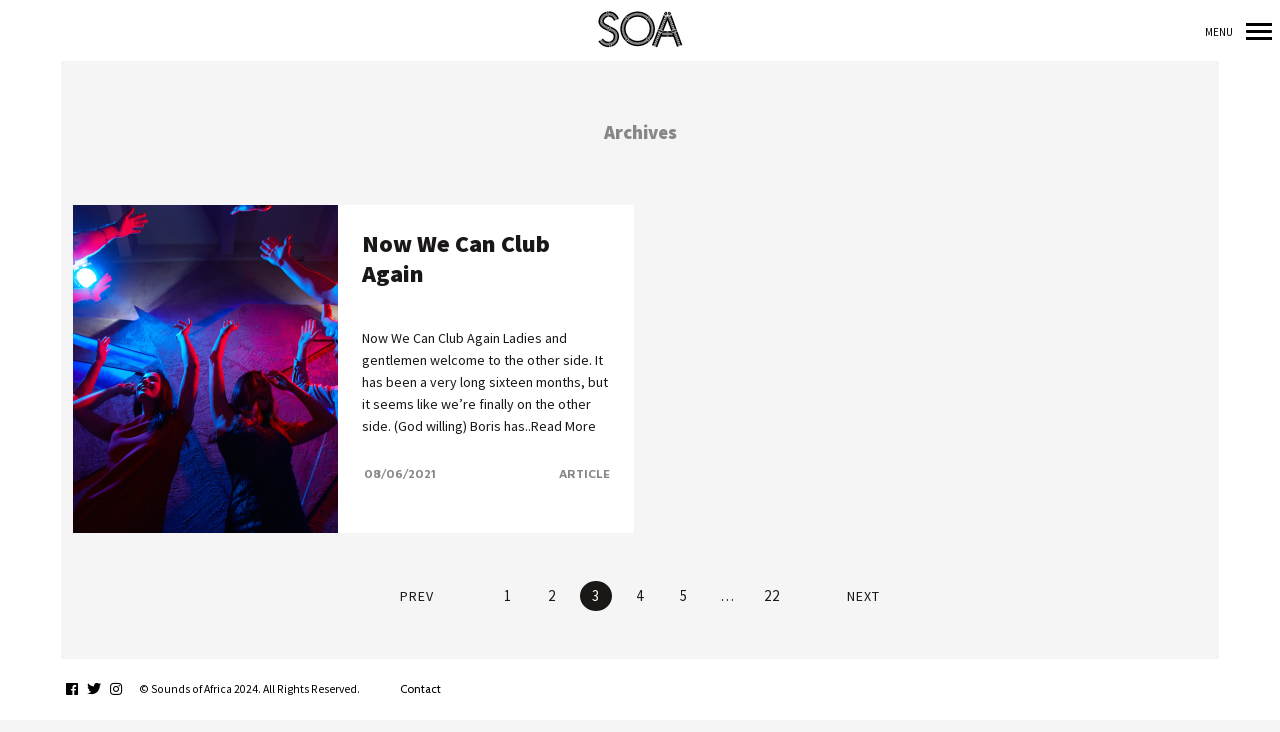

--- FILE ---
content_type: text/html; charset=UTF-8
request_url: https://www.soundsofafrica.org/author/oyin-aregbesola/page/3/
body_size: 15757
content:
<!DOCTYPE html>
<!--[if lt IE 7]>
<html class="lt-ie9 lt-ie8 lt-ie7" lang="en-GB" itemscope itemtype="http://schema.org/WebPage"> <![endif]-->
<!--[if IE 7]>
<html class="lt-ie9 lt-ie8" lang="en-GB" itemscope itemtype="http://schema.org/WebPage"> <![endif]-->
<!--[if IE 8]>
<html class="lt-ie9" lang="en-GB" itemscope itemtype="http://schema.org/WebPage"> <![endif]-->
<!--[if IE 9]>
<html class="ie9" lang="en-GB" itemscope itemtype="http://schema.org/WebPage"> <![endif]-->
<!--[if gt IE 9]><!-->
<html lang="en-GB" itemscope itemtype="http://schema.org/WebPage"> <!--<![endif]-->
<head>
	<script async src="https://pagead2.googlesyndication.com/pagead/js/adsbygoogle.js?client=ca-pub-5952131732880942" crossorigin="anonymous"></script>
	<meta http-equiv="content-type" content="text/html; charset=UTF-8">
	<meta charset="UTF-8">
	<meta name="viewport" content="width=device-width, initial-scale=1">
	<meta http-equiv="X-UA-Compatible" content="IE=edge,chrome=1">
	<meta name="viewport" content="width=device-width, initial-scale=1.0, maximum-scale=1.0, user-scalable=no">
	<meta name="HandheldFriendly" content="True">
	<meta name="apple-touch-fullscreen" content="yes"/>
	<meta name="MobileOptimized" content="320">
	<title>Oyin Aregbesola, Author at Sounds of Africa - Page 3 of 22</title>
	<link rel="profile" href="http://gmpg.org/xfn/11">
	<link rel="pingback" href="https://www.soundsofafrica.org/xmlrpc.php">
	<link href="https://fonts.googleapis.com" rel="preconnect" crossorigin><link href="https://fonts.gstatic.com" rel="preconnect" crossorigin><meta name='robots' content='max-image-preview:large' />
<script type="text/javascript"> var jbp_elements_ajax_url = "https://www.soundsofafrica.org/?ajax-request=jbp_elements";</script>
<!-- This site is optimized with the Yoast SEO Premium plugin v13.1 - https://yoast.com/wordpress/plugins/seo/ -->
<meta name="robots" content="max-snippet:-1, max-image-preview:large, max-video-preview:-1"/>
<link rel="canonical" href="https://www.soundsofafrica.org/author/oyin-aregbesola/page/3/" />
<link rel="prev" href="https://www.soundsofafrica.org/author/oyin-aregbesola/page/2/" />
<link rel="next" href="https://www.soundsofafrica.org/author/oyin-aregbesola/page/4/" />
<meta property="og:locale" content="en_GB" />
<meta property="og:type" content="object" />
<meta property="og:title" content="Oyin Aregbesola, Author at Sounds of Africa - Page 3 of 22" />
<meta property="og:url" content="https://www.soundsofafrica.org/author/oyin-aregbesola/" />
<meta property="og:site_name" content="Sounds of Africa" />
<meta name="twitter:card" content="summary_large_image" />
<meta name="twitter:title" content="Oyin Aregbesola, Author at Sounds of Africa - Page 3 of 22" />
<meta name="twitter:site" content="@soundsofafrica1" />
<meta name="twitter:image" content="https://www.soundsofafrica.org/wp-content/uploads/2020/01/untitled-190.png" />
<script type='application/ld+json' class='yoast-schema-graph yoast-schema-graph--main'>{"@context":"https://schema.org","@graph":[{"@type":"WebSite","@id":"https://www.soundsofafrica.org/#website","url":"https://www.soundsofafrica.org/","name":"Sounds of Africa","inLanguage":"en-GB","description":"Showcasing the Rich African Music Culture","potentialAction":{"@type":"SearchAction","target":"https://www.soundsofafrica.org/?s={search_term_string}","query-input":"required name=search_term_string"}},{"@type":"ProfilePage","@id":"https://www.soundsofafrica.org/author/oyin-aregbesola/page/3/#webpage","url":"https://www.soundsofafrica.org/author/oyin-aregbesola/page/3/","name":"Oyin Aregbesola, Author at Sounds of Africa - Page 3 of 22","isPartOf":{"@id":"https://www.soundsofafrica.org/#website"},"inLanguage":"en-GB"},{"@type":["Person"],"@id":"https://www.soundsofafrica.org/#/schema/person/c33559080067e00e0267a88d47db52e3","name":"Oyin Aregbesola","image":{"@type":"ImageObject","@id":"https://www.soundsofafrica.org/#authorlogo","inLanguage":"en-GB","url":"https://secure.gravatar.com/avatar/d356d60a797157dd50c4706ec5c3fe79?s=96&d=mm&r=g","caption":"Oyin Aregbesola"},"sameAs":["https://instagram.com/thatgirloyin?igshid=10el44ekx6ye1"],"mainEntityOfPage":{"@id":"https://www.soundsofafrica.org/author/oyin-aregbesola/page/3/#webpage"}}]}</script>
<!-- / Yoast SEO Premium plugin. -->

<link rel='dns-prefetch' href='//www.google.com' />
<link rel='dns-prefetch' href='//www.googletagmanager.com' />
<link rel='dns-prefetch' href='//fonts.googleapis.com' />
<link rel='dns-prefetch' href='//use.fontawesome.com' />
<link rel='dns-prefetch' href='//i0.wp.com' />
<link rel='dns-prefetch' href='//widgets.wp.com' />
<link rel='dns-prefetch' href='//pagead2.googlesyndication.com' />
<link rel="alternate" type="application/rss+xml" title="Sounds of Africa &raquo; Feed" href="https://www.soundsofafrica.org/feed/" />
<link rel="alternate" type="application/rss+xml" title="Sounds of Africa &raquo; Comments Feed" href="https://www.soundsofafrica.org/comments/feed/" />
<link rel="alternate" type="text/calendar" title="Sounds of Africa &raquo; iCal Feed" href="https://www.soundsofafrica.org/upcoming-events/?ical=1" />
<link rel="alternate" type="application/rss+xml" title="Sounds of Africa &raquo; Posts by Oyin Aregbesola Feed" href="https://www.soundsofafrica.org/author/oyin-aregbesola/feed/" />
<style type="text/css">
img.wp-smiley,
img.emoji {
	display: inline !important;
	border: none !important;
	box-shadow: none !important;
	height: 1em !important;
	width: 1em !important;
	margin: 0 .07em !important;
	vertical-align: -0.1em !important;
	background: none !important;
	padding: 0 !important;
}
</style>
	<link rel='stylesheet' id='customify-font-stylesheet-0-css'  href='https://fonts.googleapis.com/css2?family=Source%20Sans%20Pro:ital,wght@0,200;0,300;0,400;0,600;0,700;0,900;1,200;1,300;1,400;1,600;1,700;1,900&#038;family=Cabin:ital,wght@0,400;0,500;0,600;0,700;1,400;1,500;1,600;1,700&#038;family=Open%20Sans:ital,wght@0,300;0,400;0,600;0,700;0,800;1,300;1,400;1,600;1,700;1,800&#038;family=Gentium%20Book%20Basic:ital,wght@0,400;0,700;1,400;1,700&#038;display=swap' type='text/css' media='all' />
<link rel='stylesheet' id='wpgrade-main-style-css'  href='https://www.soundsofafrica.org/wp-content/themes/border/style.css?ver=202006011538' type='text/css' media='all' />
<link rel='stylesheet' id='bloglayouts-vc-main-style-css'  href='https://www.soundsofafrica.org/wp-content/plugins/bloglayoutselementor/assets/css/style.css?ver=5.8.12' type='text/css' media='all' />
<link rel='stylesheet' id='tribe-common-skeleton-style-css'  href='https://www.soundsofafrica.org/wp-content/plugins/the-events-calendar/common/src/resources/css/common-skeleton.min.css?ver=4.12.16' type='text/css' media='all' />
<link rel='stylesheet' id='tribe-tooltip-css'  href='https://www.soundsofafrica.org/wp-content/plugins/the-events-calendar/common/src/resources/css/tooltip.min.css?ver=4.12.16' type='text/css' media='all' />
<link rel='stylesheet' id='wp-block-library-css'  href='https://www.soundsofafrica.org/wp-includes/css/dist/block-library/style.min.css?ver=5.8.12' type='text/css' media='all' />
<style id='wp-block-library-inline-css' type='text/css'>
.has-text-align-justify{text-align:justify;}
</style>
<link rel='stylesheet' id='mediaelement-css'  href='https://www.soundsofafrica.org/wp-includes/js/mediaelement/mediaelementplayer-legacy.min.css?ver=4.2.16' type='text/css' media='all' />
<link rel='stylesheet' id='wp-mediaelement-css'  href='https://www.soundsofafrica.org/wp-includes/js/mediaelement/wp-mediaelement.min.css?ver=5.8.12' type='text/css' media='all' />
<style id='font-awesome-svg-styles-default-inline-css' type='text/css'>
.svg-inline--fa {
  display: inline-block;
  height: 1em;
  overflow: visible;
  vertical-align: -.125em;
}
</style>
<link rel='stylesheet' id='font-awesome-svg-styles-css'  href='https://www.soundsofafrica.org/wp-content/uploads/font-awesome/v5.13.0/css/svg-with-js.css' type='text/css' media='all' />
<link rel='stylesheet' id='contact-form-7-css'  href='https://www.soundsofafrica.org/wp-content/plugins/contact-form-7/includes/css/styles.css?ver=5.5.6.1' type='text/css' media='all' />
<link rel='stylesheet' id='font-awesome-css'  href='https://www.soundsofafrica.org/wp-content/plugins/elementor/assets/lib/font-awesome/css/font-awesome.min.css?ver=4.7.0' type='text/css' media='all' />
<link rel='stylesheet' id='jblog-icon-css'  href='https://www.soundsofafrica.org/wp-content/plugins/jblog-elements/assets/fonts/jblog-icon/jblog-icon.min.css?ver=1.1.1' type='text/css' media='all' />
<link rel='stylesheet' id='owl-carousel-css'  href='https://www.soundsofafrica.org/wp-content/plugins/jblog-elements/assets/css/lib/owl.carousel.css?ver=1.1.1' type='text/css' media='all' />
<link rel='stylesheet' id='jblog-elements-main-css'  href='https://www.soundsofafrica.org/wp-content/plugins/jblog-elements/assets/css/main.min.css?ver=1.1.1' type='text/css' media='all' />
<link rel='stylesheet' id='rs-plugin-settings-css'  href='https://www.soundsofafrica.org/wp-content/plugins/revslider/public/assets/css/rs6.css?ver=6.3.9' type='text/css' media='all' />
<style id='rs-plugin-settings-inline-css' type='text/css'>
#rs-demo-id {}
</style>
<link rel='stylesheet' id='wpmfAddonFrontStyle-css'  href='https://www.soundsofafrica.org/wp-content/plugins/wp-media-folder-addon//assets/css/front.css?ver=3.4.5' type='text/css' media='all' />
<link rel='stylesheet' id='exad-hf-style-css'  href='https://www.soundsofafrica.org/wp-content/plugins/exclusive-addons-elementor-pro/assets/css/exad-header-footer.css?ver=1.4.4' type='text/css' media='all' />
<link rel='stylesheet' id='elementor-icons-css'  href='https://www.soundsofafrica.org/wp-content/plugins/elementor/assets/lib/eicons/css/elementor-icons.min.css?ver=5.14.0' type='text/css' media='all' />
<link rel='stylesheet' id='elementor-frontend-legacy-css'  href='https://www.soundsofafrica.org/wp-content/plugins/elementor/assets/css/frontend-legacy.min.css?ver=3.5.6' type='text/css' media='all' />
<link rel='stylesheet' id='elementor-frontend-css'  href='https://www.soundsofafrica.org/wp-content/plugins/elementor/assets/css/frontend.min.css?ver=3.5.6' type='text/css' media='all' />
<link rel='stylesheet' id='elementor-post-6520-css'  href='https://www.soundsofafrica.org/wp-content/uploads/elementor/css/post-6520.css?ver=1646072150' type='text/css' media='all' />
<link rel='stylesheet' id='jblog-elements-post-template-css'  href='https://www.soundsofafrica.org/wp-content/plugins/jblog-elements/assets/css/post-template.min.css?ver=1.1.1' type='text/css' media='all' />
<link rel='stylesheet' id='elementor-pro-css'  href='https://www.soundsofafrica.org/wp-content/plugins/elementor-pro/assets/css/frontend.min.css?ver=3.6.3' type='text/css' media='all' />
<link rel='stylesheet' id='jet-blog-css'  href='https://www.soundsofafrica.org/wp-content/plugins/jet-blog/assets/css/jet-blog.css?ver=2.2.12' type='text/css' media='all' />
<link rel='stylesheet' id='font-awesome-official-css'  href='https://use.fontawesome.com/releases/v5.13.0/css/all.css' type='text/css' media='all' integrity="sha384-Bfad6CLCknfcloXFOyFnlgtENryhrpZCe29RTifKEixXQZ38WheV+i/6YWSzkz3V" crossorigin="anonymous" />
<link rel='stylesheet' id='exad-pro-main-style-css'  href='https://www.soundsofafrica.org/wp-content/plugins/exclusive-addons-elementor-pro/assets/css/exad-pro-styles.min.css?ver=5.8.12' type='text/css' media='all' />
<link rel='stylesheet' id='exad-slick-css'  href='https://www.soundsofafrica.org/wp-content/plugins/exclusive-addons-for-elementor/assets/vendor/css/slick.min.css?ver=5.8.12' type='text/css' media='all' />
<link rel='stylesheet' id='exad-slick-theme-css'  href='https://www.soundsofafrica.org/wp-content/plugins/exclusive-addons-for-elementor/assets/vendor/css/slick-theme.min.css?ver=5.8.12' type='text/css' media='all' />
<link rel='stylesheet' id='exad-image-hover-css'  href='https://www.soundsofafrica.org/wp-content/plugins/exclusive-addons-for-elementor/assets/vendor/css/imagehover.css?ver=5.8.12' type='text/css' media='all' />
<link rel='stylesheet' id='exad-swiperv5-css'  href='https://www.soundsofafrica.org/wp-content/plugins/exclusive-addons-for-elementor/assets/vendor/css/swiper.min.css?ver=2.7.9.8' type='text/css' media='all' />
<link rel='stylesheet' id='exad-main-style-css'  href='https://www.soundsofafrica.org/wp-content/plugins/exclusive-addons-for-elementor/assets/css/exad-styles.min.css?ver=5.8.12' type='text/css' media='all' />
<link rel='stylesheet' id='rpt_front_style-css'  href='https://www.soundsofafrica.org/wp-content/plugins/related-posts-thumbnails/assets/css/front.css?ver=1.9.0' type='text/css' media='all' />
<link rel='stylesheet' id='ecs-styles-css'  href='https://www.soundsofafrica.org/wp-content/plugins/ele-custom-skin/assets/css/ecs-style.css?ver=3.1.4' type='text/css' media='all' />
<link rel='stylesheet' id='teccc_stylesheet-css'  href='//www.soundsofafrica.org/wp-content/uploads/teccc_4a7a5e80e16c71f198ec43e005b7ca01.min.css?ver=6.7.1' type='text/css' media='all' />
<link rel='stylesheet' id='font-awesome-official-v4shim-css'  href='https://use.fontawesome.com/releases/v5.13.0/css/v4-shims.css' type='text/css' media='all' integrity="sha384-/7iOrVBege33/9vHFYEtviVcxjUsNCqyeMnlW/Ms+PH8uRdFkKFmqf9CbVAN0Qef" crossorigin="anonymous" />
<style id='font-awesome-official-v4shim-inline-css' type='text/css'>
@font-face {
font-family: "FontAwesome";
font-display: block;
src: url("https://use.fontawesome.com/releases/v5.13.0/webfonts/fa-brands-400.eot"),
		url("https://use.fontawesome.com/releases/v5.13.0/webfonts/fa-brands-400.eot?#iefix") format("embedded-opentype"),
		url("https://use.fontawesome.com/releases/v5.13.0/webfonts/fa-brands-400.woff2") format("woff2"),
		url("https://use.fontawesome.com/releases/v5.13.0/webfonts/fa-brands-400.woff") format("woff"),
		url("https://use.fontawesome.com/releases/v5.13.0/webfonts/fa-brands-400.ttf") format("truetype"),
		url("https://use.fontawesome.com/releases/v5.13.0/webfonts/fa-brands-400.svg#fontawesome") format("svg");
}

@font-face {
font-family: "FontAwesome";
font-display: block;
src: url("https://use.fontawesome.com/releases/v5.13.0/webfonts/fa-solid-900.eot"),
		url("https://use.fontawesome.com/releases/v5.13.0/webfonts/fa-solid-900.eot?#iefix") format("embedded-opentype"),
		url("https://use.fontawesome.com/releases/v5.13.0/webfonts/fa-solid-900.woff2") format("woff2"),
		url("https://use.fontawesome.com/releases/v5.13.0/webfonts/fa-solid-900.woff") format("woff"),
		url("https://use.fontawesome.com/releases/v5.13.0/webfonts/fa-solid-900.ttf") format("truetype"),
		url("https://use.fontawesome.com/releases/v5.13.0/webfonts/fa-solid-900.svg#fontawesome") format("svg");
}

@font-face {
font-family: "FontAwesome";
font-display: block;
src: url("https://use.fontawesome.com/releases/v5.13.0/webfonts/fa-regular-400.eot"),
		url("https://use.fontawesome.com/releases/v5.13.0/webfonts/fa-regular-400.eot?#iefix") format("embedded-opentype"),
		url("https://use.fontawesome.com/releases/v5.13.0/webfonts/fa-regular-400.woff2") format("woff2"),
		url("https://use.fontawesome.com/releases/v5.13.0/webfonts/fa-regular-400.woff") format("woff"),
		url("https://use.fontawesome.com/releases/v5.13.0/webfonts/fa-regular-400.ttf") format("truetype"),
		url("https://use.fontawesome.com/releases/v5.13.0/webfonts/fa-regular-400.svg#fontawesome") format("svg");
unicode-range: U+F004-F005,U+F007,U+F017,U+F022,U+F024,U+F02E,U+F03E,U+F044,U+F057-F059,U+F06E,U+F070,U+F075,U+F07B-F07C,U+F080,U+F086,U+F089,U+F094,U+F09D,U+F0A0,U+F0A4-F0A7,U+F0C5,U+F0C7-F0C8,U+F0E0,U+F0EB,U+F0F3,U+F0F8,U+F0FE,U+F111,U+F118-F11A,U+F11C,U+F133,U+F144,U+F146,U+F14A,U+F14D-F14E,U+F150-F152,U+F15B-F15C,U+F164-F165,U+F185-F186,U+F191-F192,U+F1AD,U+F1C1-F1C9,U+F1CD,U+F1D8,U+F1E3,U+F1EA,U+F1F6,U+F1F9,U+F20A,U+F247-F249,U+F24D,U+F254-F25B,U+F25D,U+F267,U+F271-F274,U+F279,U+F28B,U+F28D,U+F2B5-F2B6,U+F2B9,U+F2BB,U+F2BD,U+F2C1-F2C2,U+F2D0,U+F2D2,U+F2DC,U+F2ED,U+F328,U+F358-F35B,U+F3A5,U+F3D1,U+F410,U+F4AD;
}
</style>
<link rel='stylesheet' id='google-fonts-1-css'  href='https://fonts.googleapis.com/css?family=Roboto%3A100%2C100italic%2C200%2C200italic%2C300%2C300italic%2C400%2C400italic%2C500%2C500italic%2C600%2C600italic%2C700%2C700italic%2C800%2C800italic%2C900%2C900italic%7CRoboto+Slab%3A100%2C100italic%2C200%2C200italic%2C300%2C300italic%2C400%2C400italic%2C500%2C500italic%2C600%2C600italic%2C700%2C700italic%2C800%2C800italic%2C900%2C900italic&#038;display=auto&#038;ver=5.8.12' type='text/css' media='all' />
<link rel='stylesheet' id='jetpack_css-css'  href='https://www.soundsofafrica.org/wp-content/plugins/jetpack/css/jetpack.css?ver=10.6.2' type='text/css' media='all' />
<script type='text/javascript' src='https://www.soundsofafrica.org/wp-includes/js/jquery/jquery.min.js?ver=3.6.0' id='jquery-core-js'></script>
<script type='text/javascript' src='https://www.soundsofafrica.org/wp-includes/js/jquery/jquery-migrate.min.js?ver=3.3.2' id='jquery-migrate-js'></script>
<script type='text/javascript' src='https://www.soundsofafrica.org/wp-content/themes/border/assets/js/vendor/modernizr.min.js?ver=3.3.1' id='modernizr-js'></script>
<script type='text/javascript' src='https://www.soundsofafrica.org/wp-content/plugins/contentprotector/js/jquery.watermark.js?ver=5.8.12' id='jquery_watermark-js'></script>
<script type='text/javascript' src='https://www.soundsofafrica.org/wp-content/plugins/revslider/public/assets/js/rbtools.min.js?ver=6.3.9' id='tp-tools-js'></script>
<script type='text/javascript' src='https://www.soundsofafrica.org/wp-content/plugins/revslider/public/assets/js/rs6.min.js?ver=6.3.9' id='revmin-js'></script>

<!-- Google tag (gtag.js) snippet added by Site Kit -->
<!-- Google Analytics snippet added by Site Kit -->
<script data-no-minify="1" type='text/javascript' src='https://www.soundsofafrica.org/wp-content/cache/busting/1/gtm-6956488caa1eb8fba4d03f662ca2e504.js' id='google_gtagjs-js' async></script>
<script type='text/javascript' id='google_gtagjs-js-after'>
window.dataLayer = window.dataLayer || [];function gtag(){dataLayer.push(arguments);}
gtag("set","linker",{"domains":["www.soundsofafrica.org"]});
gtag("js", new Date());
gtag("set", "developer_id.dZTNiMT", true);
gtag("config", "GT-TNCCTFT");
</script>
<script type='text/javascript' id='ecs_ajax_load-js-extra'>
/* <![CDATA[ */
var ecs_ajax_params = {"ajaxurl":"https:\/\/www.soundsofafrica.org\/wp-admin\/admin-ajax.php","posts":"{\"paged\":3,\"author_name\":\"oyin-aregbesola\",\"error\":\"\",\"m\":\"\",\"p\":0,\"post_parent\":\"\",\"subpost\":\"\",\"subpost_id\":\"\",\"attachment\":\"\",\"attachment_id\":0,\"name\":\"\",\"pagename\":\"\",\"page_id\":0,\"second\":\"\",\"minute\":\"\",\"hour\":\"\",\"day\":0,\"monthnum\":0,\"year\":0,\"w\":0,\"category_name\":\"\",\"tag\":\"\",\"cat\":\"\",\"tag_id\":\"\",\"author\":20,\"feed\":\"\",\"tb\":\"\",\"meta_key\":\"\",\"meta_value\":\"\",\"preview\":\"\",\"s\":\"\",\"sentence\":\"\",\"title\":\"\",\"fields\":\"\",\"menu_order\":\"\",\"embed\":\"\",\"category__in\":[],\"category__not_in\":[],\"category__and\":[],\"post__in\":[],\"post__not_in\":[],\"post_name__in\":[],\"tag__in\":[],\"tag__not_in\":[],\"tag__and\":[],\"tag_slug__in\":[],\"tag_slug__and\":[],\"post_parent__in\":[],\"post_parent__not_in\":[],\"author__in\":[],\"author__not_in\":[],\"ignore_sticky_posts\":false,\"suppress_filters\":false,\"cache_results\":true,\"update_post_term_cache\":true,\"lazy_load_term_meta\":true,\"update_post_meta_cache\":true,\"post_type\":\"\",\"posts_per_page\":1,\"nopaging\":false,\"comments_per_page\":\"5\",\"no_found_rows\":false,\"order\":\"DESC\"}"};
/* ]]> */
</script>
<script type='text/javascript' src='https://www.soundsofafrica.org/wp-content/plugins/ele-custom-skin/assets/js/ecs_ajax_pagination.js?ver=3.1.4' id='ecs_ajax_load-js'></script>
<script type='text/javascript' src='https://www.soundsofafrica.org/wp-content/plugins/ele-custom-skin/assets/js/ecs.js?ver=3.1.4' id='ecs-script-js'></script>
<link rel="https://api.w.org/" href="https://www.soundsofafrica.org/wp-json/" /><link rel="alternate" type="application/json" href="https://www.soundsofafrica.org/wp-json/wp/v2/users/20" /><link rel="EditURI" type="application/rsd+xml" title="RSD" href="https://www.soundsofafrica.org/xmlrpc.php?rsd" />
<link rel="wlwmanifest" type="application/wlwmanifest+xml" href="https://www.soundsofafrica.org/wp-includes/wlwmanifest.xml" /> 
<meta name="generator" content="WordPress 5.8.12" />
<style type='text/css'> .ae_data .elementor-editor-element-setting {
            display:none !important;
            }
            </style><meta name="generator" content="Site Kit by Google 1.170.0" /><meta name="tec-api-version" content="v1"><meta name="tec-api-origin" content="https://www.soundsofafrica.org"><link rel="https://theeventscalendar.com/" href="https://www.soundsofafrica.org/wp-json/tribe/events/v1/" /><style type='text/css'>img#wpstats{display:none}</style>
	
<!-- Google AdSense meta tags added by Site Kit -->
<meta name="google-adsense-platform-account" content="ca-host-pub-2644536267352236">
<meta name="google-adsense-platform-domain" content="sitekit.withgoogle.com">
<!-- End Google AdSense meta tags added by Site Kit -->
			<style>
			#related_posts_thumbnails li{
				border-right: 1px solid #dddddd;
				background-color: #ffffff			}
			#related_posts_thumbnails li:hover{
				background-color: #eeeeee;
			}
			.relpost_content{
				font-size:	12px;
				color: 		#333333;
			}
			.relpost-block-single{
				background-color: #ffffff;
				border-right: 1px solid  #dddddd;
				border-left: 1px solid  #dddddd;
				margin-right: -1px;
			}
			.relpost-block-single:hover{
				background-color: #eeeeee;
			}
		</style>

	
<!-- Google AdSense snippet added by Site Kit -->
<script async="async" src="https://pagead2.googlesyndication.com/pagead/js/adsbygoogle.js?client=ca-pub-1376374558812134&amp;host=ca-host-pub-2644536267352236" crossorigin="anonymous" type="text/javascript"></script>

<!-- End Google AdSense snippet added by Site Kit -->
<meta name="generator" content="Powered by Slider Revolution 6.3.9 - responsive, Mobile-Friendly Slider Plugin for WordPress with comfortable drag and drop interface." />
<style> 
    
 html.wf-loading * {
   
        opacity: 0;
    }
    
</style>

<script data-ad-client="ca-pub-1376374558812134" async src="https://pagead2.googlesyndication.com/pagead/js/adsbygoogle.js"></script><link rel="icon" href="https://i0.wp.com/www.soundsofafrica.org/wp-content/uploads/2019/12/cropped-favicon.png?fit=32%2C32&#038;ssl=1" sizes="32x32" />
<link rel="icon" href="https://i0.wp.com/www.soundsofafrica.org/wp-content/uploads/2019/12/cropped-favicon.png?fit=192%2C192&#038;ssl=1" sizes="192x192" />
<link rel="apple-touch-icon" href="https://i0.wp.com/www.soundsofafrica.org/wp-content/uploads/2019/12/cropped-favicon.png?fit=180%2C180&#038;ssl=1" />
<meta name="msapplication-TileImage" content="https://i0.wp.com/www.soundsofafrica.org/wp-content/uploads/2019/12/cropped-favicon.png?fit=270%2C270&#038;ssl=1" />
<style id="jeg_dynamic_css" type="text/css" data-type="jeg_custom-css"></style>			<style id="customify_output_style">
				.site-logo img { height: 43px; }
.nav--main li a, .navigation--main a, .navigation--main .menu-back { font-size: 19px; }
.nav--main li a, .navigation--main a, .navigation--main .menu-back { line-height: 1.7; }
html, .wp-caption-text, .small-link, .post-nav-link__label,
 .author__social-link, .comment__links, .score__desc { font-size: 17px; }
html, .wp-caption-text, .small-link, .post-nav-link__label,
 .author__social-link, .comment__links, .score__desc { line-height: 1.7; }
html .cover--style1 .cover__title { font-size: 3em; }
html .cover--style1 .cover__title { line-height: 1; }
html .cover--style1 .cover__title { letter-spacing: 1px; }
html .cover--style1 .cover__sub-title { font-size: 1.1em; }
html .cover--style1 .cover__sub-title { line-height: 1; }
html .cover--style1 .cover__sub-title { letter-spacing: 1px; }
html .cover--style2 .cover__title { font-size: 3.5em; }
html .cover--style2 .cover__title { line-height: 1; }
html .cover--style2 .cover__title { letter-spacing: 1px; }
html .cover--style2 .cover__sub-title { font-size: 2.3em; }
html .cover--style2 .cover__sub-title { line-height: 1; }
html .cover--style2 .cover__sub-title { letter-spacing: 1px; }
html .cover--style3 .cover__title { font-size: 3.5em; }
html .cover--style3 .cover__title { line-height: 0.7; }
html .cover--style3 .cover__title { letter-spacing: 6px; }
html .cover--style3 .cover__sub-title { font-size: 0.9em; }
html .cover--style3 .cover__sub-title { line-height: 2.2; }
html .cover--style3 .cover__sub-title { letter-spacing: 0px; }
a:hover, .small-link, .tabs__nav a.current,
 .tabs__nav a:hover, .widget--footer__title em,
 .small-link, a:hover > .pixcode--icon,
 .nav--main > li a:hover, .nav--main > li a:hover:after,
 .pagination--archive ol li:first-child a:hover,
 .pagination--archive ol li:last-child a:hover,
 .meta-box--portfolio a:hover,
 .site-navigation__trigger:hover .nav-text,
 .social-menu a:hover:before, .widget_nav_menu > div[class*="social"] a:hover:before,
 .archive__filter-item a:hover, .pagination--archive.inversed ol li:first-child a:hover,
 body .pagination--archive.inversed ol li:last-child a:hover { color: #c5733c; }
select:focus, textarea:focus, input[type="text"]:focus,
 input[type="password"]:focus, input[type="datetime"]:focus,
 input[type="datetime-local"]:focus, input[type="date"]:focus,
 input[type="month"]:focus, input[type="time"]:focus, input[type="week"]:focus,
 input[type="number"]:focus, input[type="email"]:focus, input[type="url"]:focus,
 input[type="search"]:focus, input[type="tel"]:focus, input[type="color"]:focus,
 .form-control:focus{
				outline: 1px solid #c5733c;
		}.pagination .pagination-item--current span,
 .pagination li a:hover, .pagination li span:hover,
 .rsNavSelected, .progressbar__progress, .btn:hover, .comments_add-comment:hover,
 .form-submit #comment-submit:hover, .widget_tag_cloud a:hover, .btn--primary,
 .comments_add-comment, .form-submit #comment-submit,
 a:hover > .pixcode--icon.circle, a:hover > .pixcode--icon.square,
 .btn--add-to-cart, .wpcf7-form-control.wpcf7-submit, .pagination--archive ol li a:hover,
 .pixproof-border-gallery .proof-photo.selected .background-container,
 .pagination--archive.inversed ol li a:hover,
 .pagination--archive.inversed ol li span:hover,
 body #review_form_wrapper #submit { background: #c5733c; }
a:hover { border-color: #c5733c; }
blockquote, h3.emphasize, h3.hN.emphasize{
				border-left: 12px solid #c5733c;
		}ol{
				border-left: 0 solid #c5733c;
		}.fixed-bar, .site-logo--text { background: #ffffff; }
.fixed-bar, .fixed-bar a, .site-navigation__trigger .nav-text,
 .slider-controls__arrows, .social-menu a:before, .archive__filter-item a { color: #000000; }
.site-header .site-navigation__trigger .nav-icon.icon--lines,
 .site-header .site-navigation__trigger .nav-icon.icon--lines:after,
 .site-header .site-navigation__trigger .nav-icon.icon--lines:before,
 .site-header .site-navigation__trigger .nav-icon.icon--plus:after,
 .site-header .site-navigation__trigger .nav-icon.icon--plus:before,
 .slider-controls__bullets .rsNavSelected { background-color: #000000; }
.site-navigation__trigger .nav-icon.icon--dots:after,
 .site-navigation__trigger .nav-icon.icon--dots:before,
 .site-navigation__trigger .nav-icon.icon--dots{
			background-color: transparent;
			background-image:linear-gradient(to right, #000000 0%, #000000 15%,
			rgba(0, 0, 0, 0) 15%, rgba(0, 0, 0, 0) 26%, #000000 26%, #000000 100%);
		}.site-navigation__trigger.is-active .nav-icon.icon--dots:before,
 .site-navigation__trigger.is-active .nav-icon.icon--dots:after{
				background-image: linear-gradient(to right, #000000 0%, #000000 100%);
		}.article-navigation .navigation-item--previous .arrow:before { border-color: #000000; }
.bg--tiled { background-color: #ffffff; }
.bg--text { background-color: #f5f5f5; }

@media  screen and (min-width: 900px) { 

	.wrapper, .content--gallery-slider, .content--client-area { padding: 61px; }

	.nav--main li:hover, .nav--main li.current-menu-item { border-bottom-color: #c5733c; }

}

@media screen and (min-width: 900px)  { 

	.horizontal-bar, .site-header, .site-footer, .archive-categories-wrapper,
 .site-home-title, .footer__container { height: 61px; }

}

@media  screen and (min-width: 900px)  { 

	.vertical-bar, .slider-arrow, .slider-controls__bullets,
 .slider-controls__arrows .slider-arrow,
 .article-navigation .navigation-item .arrow { width: 61px; }

}

@media screen  and (min-width: 900px) { 

	.site-header, .site-footer { padding-left: 61px; }

	.back-to-top a:hover:after, .back-to-top a:hover:before { border-color: #c5733c; }

}

@media screen and  (min-width: 900px) { 

	.site-header, .site-footer { padding-right: 61px; }

}

@media screen  and  (min-width: 900px) { 

	.navigation-container, .article--split__left { top: 61px; }

}

@media  screen  and (min-width: 900px) { 

	.navigation-container, .article--split__left { bottom: 61px; }

}

@media  screen and  (min-width: 900px) { 

	.navigation-container, .archive-categories-wrapper { right: 61px; }

}

@media screen  and (min-width: 900px)  { 

	.article--split__left { left: 61px; }

}

@media screen and  (min-width: 900px)  { 

	html body.admin-bar .article--split__left,
 html body.admin-bar .navigation-container{ top: 93px;
		}

}

@media screen and (min-width: 1201px)  { 

	.team-member__profile{
		background: rgba(197,115,60, 0.5);
}

}

@media screen and  (min-width: 1201px) { 

	body .btn:hover,
 .woocommerce .button:hover, body .onsale:hover{
			background: #c5733c;
			background: -moz-linear-gradient(#d18f63, #c5733c);
			background: -o-linear-gradient(#d18f63, #c5733c);
			background: -webkit-linear-gradient(#d18f63, #c5733c);
			background: linear-gradient(#d18f63, #c5733c);
		}
}

@media screen and (max-width: 899px) { 

	.site-footer { background: #ffffff; }

}
			</style>
			<script type="text/javascript">function setREVStartSize(e){
			//window.requestAnimationFrame(function() {				 
				window.RSIW = window.RSIW===undefined ? window.innerWidth : window.RSIW;	
				window.RSIH = window.RSIH===undefined ? window.innerHeight : window.RSIH;	
				try {								
					var pw = document.getElementById(e.c).parentNode.offsetWidth,
						newh;
					pw = pw===0 || isNaN(pw) ? window.RSIW : pw;
					e.tabw = e.tabw===undefined ? 0 : parseInt(e.tabw);
					e.thumbw = e.thumbw===undefined ? 0 : parseInt(e.thumbw);
					e.tabh = e.tabh===undefined ? 0 : parseInt(e.tabh);
					e.thumbh = e.thumbh===undefined ? 0 : parseInt(e.thumbh);
					e.tabhide = e.tabhide===undefined ? 0 : parseInt(e.tabhide);
					e.thumbhide = e.thumbhide===undefined ? 0 : parseInt(e.thumbhide);
					e.mh = e.mh===undefined || e.mh=="" || e.mh==="auto" ? 0 : parseInt(e.mh,0);		
					if(e.layout==="fullscreen" || e.l==="fullscreen") 						
						newh = Math.max(e.mh,window.RSIH);					
					else{					
						e.gw = Array.isArray(e.gw) ? e.gw : [e.gw];
						for (var i in e.rl) if (e.gw[i]===undefined || e.gw[i]===0) e.gw[i] = e.gw[i-1];					
						e.gh = e.el===undefined || e.el==="" || (Array.isArray(e.el) && e.el.length==0)? e.gh : e.el;
						e.gh = Array.isArray(e.gh) ? e.gh : [e.gh];
						for (var i in e.rl) if (e.gh[i]===undefined || e.gh[i]===0) e.gh[i] = e.gh[i-1];
											
						var nl = new Array(e.rl.length),
							ix = 0,						
							sl;					
						e.tabw = e.tabhide>=pw ? 0 : e.tabw;
						e.thumbw = e.thumbhide>=pw ? 0 : e.thumbw;
						e.tabh = e.tabhide>=pw ? 0 : e.tabh;
						e.thumbh = e.thumbhide>=pw ? 0 : e.thumbh;					
						for (var i in e.rl) nl[i] = e.rl[i]<window.RSIW ? 0 : e.rl[i];
						sl = nl[0];									
						for (var i in nl) if (sl>nl[i] && nl[i]>0) { sl = nl[i]; ix=i;}															
						var m = pw>(e.gw[ix]+e.tabw+e.thumbw) ? 1 : (pw-(e.tabw+e.thumbw)) / (e.gw[ix]);					
						newh =  (e.gh[ix] * m) + (e.tabh + e.thumbh);
					}				
					if(window.rs_init_css===undefined) window.rs_init_css = document.head.appendChild(document.createElement("style"));					
					document.getElementById(e.c).height = newh+"px";
					window.rs_init_css.innerHTML += "#"+e.c+"_wrapper { height: "+newh+"px }";				
				} catch(e){
					console.log("Failure at Presize of Slider:" + e)
				}					   
			//});
		  };</script>
<style id="customify_fonts_output">
	
.badge, h1, h2, h3, h4, h5, h6, hgroup, .hN, .article__author-name, .comment__author-name, .widget_calendar caption, blockquote, .tabs__nav, .popular-posts__time, .heading .hN, .heading .comment__author-name, .widget_calendar .heading caption, .latest-comments__author, .pagination li a, .pagination li span, .heading span.archive__side-title, .article__content .first-letter {
font-family: "Source Sans Pro";
}


.navigation--main a, .navigation--main .menu-back, .border-menu {
font-family: Cabin;
}


html, .wp-caption-text, .small-link, .post-nav-link__label, .author__social-link, .comment__links, .score__desc {
font-family: "Source Sans Pro";
}


html .cover--style1 .cover__title {
font-family: Arial, Helvetica, sans-serif;
font-weight: 100;
}


html .cover--style1 .cover__sub-title {
font-family: "Open Sans";
font-weight: 300;
}


html .cover--style2 .cover__title {
font-family: Arial, Helvetica, sans-serif;
font-weight: 100;
}


html .cover--style2 .cover__sub-title {
font-family: "Gentium Book Basic";
font-weight: 400;
}


html .cover--style3 .cover__title {
font-family: Arial, Helvetica, sans-serif;
font-weight: 100;
}


html .cover--style3 .cover__sub-title {
font-family: Muli;
font-weight: 200;
}

</style>
					<style type="text/css" id="wp-custom-css">
			.content--gallery-slider .slider-controls__arrows {display: none}
.content--portfolio-slider .slider-controls__bullets {display: none}
html.is--gallery-grid {
    background: #f5f5f5 !important;
}


.page-id-3157 #elementor-lightbox { display: none !important; }

.page-id-3160 #elementor-lightbox { display: none !important; }


		</style>
		</head>

<body class="archive paged author author-oyin-aregbesola author-20 paged-3 author-paged-3 is--copyright-protected tribe-no-js tribe-events-filter-view tribe-filters-vertical tribe-filters-live-update tribe-filters-closed exad-hf-template-border exad-hf-stylesheet-border exclusive-addons-elementor elementor-default elementor-kit-6520" data-smoothscrolling ondragstart="return false;" >

	<!--[if lt IE 7]>
	<p class="chromeframe">You are using an <strong>outdated</strong> browser. Please <a href="http://browsehappy.com/">upgrade
		your browser</a> or <a href="http://www.google.com/chromeframe/?redirect=true">activate Google Chrome Frame</a> to
		improve your experience.</p>
	<![endif]-->
	<div class="pace-activity"></div>
			<div class="copyright-overlay">
			<div class="copyright-overlay__container">
				<div class="copyright-overlay__content">
					This photo is under © Copyright				</div>
			</div>
		</div>
		<div class="wrapper  js-wrapper">
		<div class="navigation-container" id="push-menu">
			<div class="navigation  navigation--main" id="js-navigation--main">
				<h2 class="accessibility">Primary Navigation</h2>
				<ul id="menu-main-push-menu" class="nav  nav--main  sub-menu"><li id="menu-item-166" class="menu-item menu-item-type-post_type menu-item-object-page menu-item-home menu-item-166"><a href="https://www.soundsofafrica.org/">Home</a></li>
<li id="menu-item-751" class="menu-item menu-item-type-post_type menu-item-object-page menu-item-751"><a href="https://www.soundsofafrica.org/about-sounds-of-africa/">About</a></li>
<li id="menu-item-3159" class="menu-item menu-item-type-post_type menu-item-object-page menu-item-3159"><a href="https://www.soundsofafrica.org/portraits-updated/">Portraits</a></li>
<li id="menu-item-5009" class="menu-item menu-item-type-custom menu-item-object-custom menu-item-has-children menu-parent-item menu-item-5009"><a href="https://www.soundsofafrica.org/portfolio-archive">Portfolio</a>
<ul class="sub-menu">
<li><a href="#" class="menu-back">Back</a></li>	<li id="menu-item-1635" class="menu-item menu-item-type-custom menu-item-object-custom menu-item-1635"><a href="https://www.soundsofafrica.org/portfolio/angelique-kidjo-performs-at-the-south-bank-centre/">Angélique Kidjo at the South Bank Centre</a></li>
	<li id="menu-item-2124" class="menu-item menu-item-type-custom menu-item-object-custom menu-item-2124"><a href="https://www.soundsofafrica.org/portfolio/yemi-alade-performs-at-iconic-le-trianon/">Yemi Alade performs at Iconic Le Trianon</a></li>
	<li id="menu-item-3244" class="menu-item menu-item-type-custom menu-item-object-custom menu-item-3244"><a href="https://www.soundsofafrica.org/portfolio/burnaboy-the-african-giant-tour/">African Giant</a></li>
	<li id="menu-item-4389" class="menu-item menu-item-type-custom menu-item-object-custom menu-item-4389"><a href="https://www.soundsofafrica.org/portfolio/starboy-fest-takes-afrobeat-shooting-out-of-this-world-2/">Starboy Fest takes Afrobeat shooting out of this world</a></li>
	<li id="menu-item-3495" class="menu-item menu-item-type-custom menu-item-object-custom menu-item-3495"><a href="https://www.soundsofafrica.org/border_portfolio/wizkid-headlines-the-royal-albert-halls-first-afrobeats-concert/">Wizkid headlines the Royal Albert Hall&#8217;s first Afrobeats concert</a></li>
	<li id="menu-item-863" class="menu-item menu-item-type-custom menu-item-object-custom menu-item-863"><a href="https://www.soundsofafrica.org/portfolio/tiwa-savage-uk-concert-2018/">The Savage Tour</a></li>
	<li id="menu-item-1531" class="menu-item menu-item-type-custom menu-item-object-custom menu-item-1531"><a href="https://www.soundsofafrica.org/portfolio/a-decade-after-koko-master-dbanj-still-electrifies-at-the-koko-concert-in-the-uk/">Dbanj Koko Concert</a></li>
	<li id="menu-item-10318" class="menu-item menu-item-type-custom menu-item-object-custom menu-item-10318"><a href="https://www.soundsofafrica.org/portfolio/burna-boy-shuts-down-the-o2-arena-uk/">Burna boy shuts down the o2 arena uk</a></li>
	<li id="menu-item-861" class="menu-item menu-item-type-custom menu-item-object-custom menu-item-861"><a href="https://www.soundsofafrica.org/portfolio/davido-at-the-o2-arena/">Davido at the O2 Arena</a></li>
	<li id="menu-item-864" class="menu-item menu-item-type-custom menu-item-object-custom menu-item-864"><a href="https://www.soundsofafrica.org/portfolio/wizkid-at-afrorepublik/">Wizkid at AfroRepublik</a></li>
	<li id="menu-item-1665" class="menu-item menu-item-type-custom menu-item-object-custom menu-item-1665"><a href="https://www.soundsofafrica.org/portfolio/ebo-taylor-and-femi-kuti-performed-at-the-walthamstow-garden-party/">Ebo Taylor and Femi Kuti at the Walthamstow Garden Party</a></li>
	<li id="menu-item-2053" class="menu-item menu-item-type-custom menu-item-object-custom menu-item-2053"><a href="https://www.soundsofafrica.org/portfolio/human-radio-concert/">Human Radio Concert</a></li>
	<li id="menu-item-2203" class="menu-item menu-item-type-custom menu-item-object-custom menu-item-2203"><a href="https://www.soundsofafrica.org/portfolio/burnaboy-at-brixton-academy/">AFROfusion star Burnaboy at Brixton Academy</a></li>
	<li id="menu-item-2359" class="menu-item menu-item-type-custom menu-item-object-custom menu-item-2359"><a href="https://www.soundsofafrica.org/portfolio/adekunle-golds-uk-about30concert/">Adekunle Gold’s UK #About30concert</a></li>
</ul>
</li>
<li id="menu-item-3245" class="menu-item menu-item-type-post_type menu-item-object-page menu-item-3245"><a href="https://www.soundsofafrica.org/behind-the-scene-2/">Behind the Scenes</a></li>
<li id="menu-item-10021" class="menu-item menu-item-type-post_type_archive menu-item-object-tribe_events menu-item-10021"><a href="https://www.soundsofafrica.org/upcoming-events/">Events</a></li>
<li id="menu-item-6516" class="menu-item menu-item-type-post_type menu-item-object-page menu-item-6516"><a href="https://www.soundsofafrica.org/allexhibitions/">Sounds of Africa Exhibitions</a></li>
<li id="menu-item-11126" class="menu-item menu-item-type-post_type menu-item-object-page menu-item-11126"><a href="https://www.soundsofafrica.org/blog/">Blog</a></li>
<li id="menu-item-175" class="menu-item menu-item-type-post_type menu-item-object-page menu-item-175"><a href="https://www.soundsofafrica.org/contact/">Contact</a></li>
</ul>	<div class="sidebar--menu">
		<div id="search-3" class="widget widget--menu widget_search"><form class="form-search" method="get" action="https://www.soundsofafrica.org/" role="search">
    <input class="search-query" type="text" name="s" id="s" placeholder="Search..." autocomplete="off" value="" /><!--
    --><button class="btn search-submit" id="searchsubmit"><i class="icon-search"></i></button>
</form></div>	</div>
			</div><!-- .navigation  .navigation--main -->
		</div>

		<div class="fixed-bar  horizontal-bar  top-bar">
						<header class="site-header  flexbox">
				<div class="flexbox__item">
					<h1 class="site-home-title">
	<div class="flexbox">
		<div class="flexbox__item">
							<a class="site-logo  site-logo--image" href="https://www.soundsofafrica.org" title="Sounds of Africa">
				<img src="https://www.soundsofafrica.org/wp-content/uploads/2020/01/rsz_soatext.png" rel="logo" alt="Sounds of Africa"/>
				</a>
					</div>
	</div>
</h1>
					<div class="grid">
						<div class="grid__item  menu-top--left__container">
													</div><!--
						--><div class="grid__item  menu-top--right__container">
													</div>
					</div>
					<div class="sidebar--menu  nav-top--mobile">
											</div>
				</div>
				
<div class="site-navigation__trigger js-nav-trigger">
	<span class="nav-text push-half--right ">Menu</span><span class="nav-icon icon--lines"></span></div>
			</header><!-- .site-header -->
		</div>


		<div class="fixed-bar  vertical-bar  left-bar"></div>
		<div class="fixed-bar  vertical-bar  right-bar"></div>
		
		<div id="main" class="content js-content djax-updatable"><div class="content--blog  content--blog-grid">
	            <h3 class="blog-archive-title">
                <span>
                    Archives                </span>
            </h3>
        		<div class="grid  grid--thin">
			<!--
				--><div class="grid__item">
				
<article class="article article--blog article--blog-split has-thumbnail post-10094 post type-post status-publish format-standard has-post-thumbnail hentry category-article tag-buju tag-burna-boy tag-dave tag-davido tag-focalistic tag-kilofeshe tag-kilometre-burna-boy tag-ladipoe tag-naira-marley tag-olamide tag-rema tag-rock-olamide tag-soundgasm-rema tag-sounds-of-africa tag-tiwa-savage tag-wizkid tag-wizkid-essence tag-zinoleesky">
	<div class="article__container">
					<div class="article__thumb">
				<a href="https://www.soundsofafrica.org/now-we-can-club-again/">
					<img src="https://i0.wp.com/www.soundsofafrica.org/wp-content/uploads/2021/08/screenshot-2021-08-06-at-01.42.08.png?resize=265%2C328&ssl=1" alt="Now We Can Club Again"/>
				</a>
			</div>
		
		<div class="article__info">
			<h2 class="article__title  article__title--blog"><a href="https://www.soundsofafrica.org/now-we-can-club-again/">Now We Can Club Again</a>
			</h2>

			<div class="article__excerpt">
				<a href="https://www.soundsofafrica.org/now-we-can-club-again/">
					Now We Can Club Again

Ladies and gentlemen welcome to the other side. It has been a very long sixteen months, but it seems like we&#8217;re finally on the other side. (God willing) Boris has..Read More				</a>
			</div>
			<div class="article__meta-footer">
				<div class="grid">
					<div class="grid__item  one-whole  lap-and-up-one-half">
						<span class="article__timestamp">08/06/2021</span>
					</div>
					<div class="grid__item  one-whole  lap-and-up-one-half">
													<ul class="nav  article__categories  flush">
																	<li class="article__category">
										<a href="https://www.soundsofafrica.org/category/article/" title="View all posts in Article">Article</a>
									</li>
															</ul>
											</div>
				</div>
			</div>
		</div>
	</div>
</article>
			</div><!--
			-->		</div><!-- .grid -->

		<div class="pagination  pagination--archive">
			<ol class="nav nav--banner"><li><a class="prev page-numbers" href="https://www.soundsofafrica.org/author/oyin-aregbesola/page/2/">Prev</a></li><!--
--><li><a class="page-numbers" href="https://www.soundsofafrica.org/author/oyin-aregbesola/">1</a></li><!--
--><li><a class="page-numbers" href="https://www.soundsofafrica.org/author/oyin-aregbesola/page/2/">2</a></li><!--
--><li><span aria-current="page" class="page-numbers current">3</span></li><!--
--><li><a class="page-numbers" href="https://www.soundsofafrica.org/author/oyin-aregbesola/page/4/">4</a></li><!--
--><li><a class="page-numbers" href="https://www.soundsofafrica.org/author/oyin-aregbesola/page/5/">5</a></li><!--
--><li><span class="page-numbers dots">&hellip;</span></li><!--
--><li><a class="page-numbers" href="https://www.soundsofafrica.org/author/oyin-aregbesola/page/22/">22</a></li><!--
--><li><a class="next page-numbers" href="https://www.soundsofafrica.org/author/oyin-aregbesola/page/4/">Next</a></li></ol>		</div>

	</div><!-- .content .content--blog -->	</div><!-- close div #main -->

	<div class="fixed-bar  horizontal-bar  bottom-bar">
		<footer class="site-footer">
			<h2 class="accessibility"></h2>

			<div class="footer__container">
				<div class="footer__content  footer__content--left  cf">
					<div class="nav  footer-social-icons  flush--bottom">
						<ul id="menu-social-menu" class="social-menu  nav  flush--bottom  border-menu"><li id="menu-item-3742" class="menu-item menu-item-type-custom menu-item-object-custom menu-item-3742"><a href="https://www.facebook.com/SoundsofAfricamusic/">facebook</a></li>
<li id="menu-item-3743" class="menu-item menu-item-type-custom menu-item-object-custom menu-item-3743"><a href="https://twitter.com/soundsofafrica1">twitter</a></li>
<li id="menu-item-678" class="menu-item menu-item-type-custom menu-item-object-custom menu-item-678"><a href="https://www.instagram.com/soundsofafricamusic/">instagram</a></li>
</ul>					</div>
					<span class="copyright-info">© Sounds of Africa 2024. All Rights Reserved. </span>

					<ul id="menu-footer-menu" class="footer-menu djax-updatable  nav  flush--bottom  border-menu"><li id="menu-item-375" class="menu-item menu-item-type-post_type menu-item-object-page menu-item-375"><a href="https://www.soundsofafrica.org/contact/">Contact</a></li>
</ul>				</div>
			</div>
							<div class="up-link">
					<a href="#ns__wrapper"><i class="icon-arrow-up"></i></a>
				</div>
						<span class="bg--tiled hidden"></span>
			<span class="bg--text hidden"></span>
		</footer>
		<!-- .site__footer -->

	</div>

</div><!-- #wrapper-->


<div class="gallery-infobox">
    <div class="gallery-infobox__head">
        <div class="gallery-infobox__logo">
            <i class="icon-e-info"></i>
        </div>
        <div class="gallery-infobox__data">
            <span>&nbsp;</span>
        </div>
		    </div>
    <div class="gallery-infobox__description"></div>
</div>

<script type='text/javascript'>
/* <![CDATA[ */
var hasJetBlogPlaylist = 0;
/* ]]> */
</script>
		<script>
		( function ( body ) {
			'use strict';
			body.className = body.className.replace( /\btribe-no-js\b/, 'tribe-js' );
		} )( document.body );
		</script>
		<script> /* <![CDATA[ */var tribe_l10n_datatables = {"aria":{"sort_ascending":": activate to sort column ascending","sort_descending":": activate to sort column descending"},"length_menu":"Show _MENU_ entries","empty_table":"No data available in table","info":"Showing _START_ to _END_ of _TOTAL_ entries","info_empty":"Showing 0 to 0 of 0 entries","info_filtered":"(filtered from _MAX_ total entries)","zero_records":"No matching records found","search":"Search:","all_selected_text":"All items on this page were selected. ","select_all_link":"Select all pages","clear_selection":"Clear Selection.","pagination":{"all":"All","next":"Next","previous":"Previous"},"select":{"rows":{"0":"","_":": Selected %d rows","1":": Selected 1 row"}},"datepicker":{"dayNames":["Sunday","Monday","Tuesday","Wednesday","Thursday","Friday","Saturday"],"dayNamesShort":["Sun","Mon","Tue","Wed","Thu","Fri","Sat"],"dayNamesMin":["S","M","T","W","T","F","S"],"monthNames":["January","February","March","April","May","June","July","August","September","October","November","December"],"monthNamesShort":["January","February","March","April","May","June","July","August","September","October","November","December"],"monthNamesMin":["Jan","Feb","Mar","Apr","May","Jun","Jul","Aug","Sep","Oct","Nov","Dec"],"nextText":"Next","prevText":"Prev","currentText":"Today","closeText":"Done","today":"Today","clear":"Clear"}};/* ]]> */ </script>					<script>
						let customifyTriggerFontsLoadedEvents = function() {
							// Trigger the 'wf-active' event, just like Web Font Loader would do.
							window.dispatchEvent(new Event('wf-active'));
							// Add the 'wf-active' class on the html element, just like Web Font Loader would do.
							document.getElementsByTagName('html')[0].classList.add('wf-active');
						}

						// Try to use the modern FontFaceSet browser APIs.
						if ( typeof document.fonts !== 'undefined' && typeof document.fonts.ready !== 'undefined' ) {
							document.fonts.ready.then(customifyTriggerFontsLoadedEvents);
						} else {
							// Fallback to just waiting a little bit and then triggering the events for older browsers.
							window.addEventListener('load', function() {
								setTimeout( customifyTriggerFontsLoadedEvents, 300 );
							});
						}
					</script>
					<script type='text/javascript' src='https://pxgcdn.com/js/rs/9.5.7/index.js?ver=5.8.12' id='wpgrade-rs-js'></script>
<script type='text/javascript' src='https://cdnjs.cloudflare.com/ajax/libs/gsap/1.18.5/TweenMax.min.js?ver=5.8.12' id='wpgrade-tweenmax-js'></script>
<script type='text/javascript' src='https://cdnjs.cloudflare.com/ajax/libs/gsap/1.18.5/TimelineLite.min.js?ver=5.8.12' id='wpgrade-timelinelite-js'></script>
<script type='text/javascript' id='wpgrade-main-scripts-js-extra'>
/* <![CDATA[ */
var ajaxurl = "https:\/\/www.soundsofafrica.org\/wp-admin\/admin-ajax.php";
var objectl10n = {"tPrev":"Previous (Left arrow key)","tNext":"Next (Right arrow key)","tCounter":"of","infscrLoadingText":"<em>Loading more...<\/em>","infscrReachedEnd":"<em>Nothing left to load.<\/em>"};
var theme_name = "border";
var border_static_resources = {"scripts":{"jquery":false,"wpgrade-main-scripts":"https:\/\/www.soundsofafrica.org\/wp-content\/themes\/border\/assets\/js\/main.js","exad-granim":"https:\/\/www.soundsofafrica.org\/wp-content\/plugins\/exclusive-addons-elementor-pro\/assets\/js\/vendor\/granim.min.js","exad-parallax":"https:\/\/www.soundsofafrica.org\/wp-content\/plugins\/exclusive-addons-elementor-pro\/assets\/js\/vendor\/parallax.min.js","exad-particles":"https:\/\/www.soundsofafrica.org\/wp-content\/plugins\/exclusive-addons-elementor-pro\/assets\/js\/vendor\/particles.min.js","exad-sticky-jquery":"https:\/\/www.soundsofafrica.org\/wp-content\/plugins\/exclusive-addons-for-elementor\/assets\/vendor\/js\/jquery.sticky-sidebar.js","jetpack-photon":"https:\/\/www.soundsofafrica.org\/wp-content\/plugins\/jetpack\/_inc\/build\/photon\/photon.min.js","contact-form-7":"https:\/\/www.soundsofafrica.org\/wp-content\/plugins\/contact-form-7\/includes\/js\/index.js","jquery_watermark":"https:\/\/www.soundsofafrica.org\/wp-content\/plugins\/contentprotector\/js\/jquery.watermark.js","waypoints":"https:\/\/www.soundsofafrica.org\/wp-content\/plugins\/jblog-elements\/assets\/js\/lib\/waypoints.js","bgset":"https:\/\/www.soundsofafrica.org\/wp-content\/plugins\/jblog-elements\/assets\/js\/lib\/bgset.js","lazysizes":"https:\/\/www.soundsofafrica.org\/wp-content\/plugins\/jblog-elements\/assets\/js\/lib\/lazysizes.js","owl-carousel":"https:\/\/www.soundsofafrica.org\/wp-content\/plugins\/jblog-elements\/assets\/js\/lib\/owl.carousel.js","jeg-media":"https:\/\/www.soundsofafrica.org\/wp-content\/plugins\/jblog-elements\/assets\/js\/lib\/jeg-media.js","jblog-elements-script":"https:\/\/www.soundsofafrica.org\/wp-content\/plugins\/jblog-elements\/assets\/js\/script.min.js","tp-tools":"https:\/\/www.soundsofafrica.org\/wp-content\/plugins\/revslider\/public\/assets\/js\/rbtools.min.js","revmin":"https:\/\/www.soundsofafrica.org\/wp-content\/plugins\/revslider\/public\/assets\/js\/rs6.min.js","google-invisible-recaptcha":"https:\/\/www.google.com\/recaptcha\/api.js?onload=renderInvisibleReCaptcha&render=explicit","pixproof_plugin-script":"https:\/\/www.soundsofafrica.org\/wp-content\/plugins\/pixproof\/assets\/js\/public.js","quickview-content-script":"https:\/\/www.soundsofafrica.org\/wp-content\/plugins\/exclusive-addons-elementor-pro\/assets\/js\/quickview-content.js","exad-pro-main-script":"https:\/\/www.soundsofafrica.org\/wp-content\/plugins\/exclusive-addons-elementor-pro\/assets\/js\/exad-pro-scripts.min.js","exad-main-script":"https:\/\/www.soundsofafrica.org\/wp-content\/plugins\/exclusive-addons-for-elementor\/assets\/js\/exad-scripts.min.js","google_gtagjs":"https:\/\/www.googletagmanager.com\/gtag\/js?id=GT-TNCCTFT","ai-js":"https:\/\/www.soundsofafrica.org\/wp-content\/plugins\/advanced-iframe\/js\/ai.min.js","ecs_ajax_load":"https:\/\/www.soundsofafrica.org\/wp-content\/plugins\/ele-custom-skin\/assets\/js\/ecs_ajax_pagination.js","ecs-script":"https:\/\/www.soundsofafrica.org\/wp-content\/plugins\/ele-custom-skin\/assets\/js\/ecs.js","comment-reply":"\/wp-includes\/js\/comment-reply.min.js","legend_superpowers":"https:\/\/www.soundsofafrica.org\/wp-content\/plugins\/the-events-calendar-category-colors\/src\/resources\/legend-superpowers.js","wp-embed":"\/wp-includes\/js\/wp-embed.min.js"},"styles":{"customify-font-stylesheet-0":"https:\/\/fonts.googleapis.com\/css2?family=Source Sans Pro:ital,wght@0,200;0,300;0,400;0,600;0,700;0,900;1,200;1,300;1,400;1,600;1,700;1,900&family=Cabin:ital,wght@0,400;0,500;0,600;0,700;1,400;1,500;1,600;1,700&family=Open Sans:ital,wght@0,300;0,400;0,600;0,700;0,800;1,300;1,400;1,600;1,700;1,800&family=Gentium Book Basic:ital,wght@0,400;0,700;1,400;1,700&display=swap","wpgrade-main-style":"https:\/\/www.soundsofafrica.org\/wp-content\/themes\/border\/style.css","bloglayouts-vc-main-style":"https:\/\/www.soundsofafrica.org\/wp-content\/plugins\/bloglayoutselementor\/assets\/css\/style.css","tribe-tooltip":"https:\/\/www.soundsofafrica.org\/wp-content\/plugins\/the-events-calendar\/common\/src\/resources\/css\/tooltip.min.css","wp-block-library":"\/wp-includes\/css\/dist\/block-library\/style.min.css","wp-mediaelement":"\/wp-includes\/js\/mediaelement\/wp-mediaelement.min.css","font-awesome-svg-styles":"https:\/\/www.soundsofafrica.org\/wp-content\/uploads\/font-awesome\/v5.13.0\/css\/svg-with-js.css","contact-form-7":"https:\/\/www.soundsofafrica.org\/wp-content\/plugins\/contact-form-7\/includes\/css\/styles.css","font-awesome":"https:\/\/www.soundsofafrica.org\/wp-content\/plugins\/elementor\/assets\/lib\/font-awesome\/css\/font-awesome.min.css","jblog-icon":"https:\/\/www.soundsofafrica.org\/wp-content\/plugins\/jblog-elements\/assets\/fonts\/jblog-icon\/jblog-icon.min.css","owl-carousel":"https:\/\/www.soundsofafrica.org\/wp-content\/plugins\/jblog-elements\/assets\/css\/lib\/owl.carousel.css","jblog-elements-main":"https:\/\/www.soundsofafrica.org\/wp-content\/plugins\/jblog-elements\/assets\/css\/main.min.css","rs-plugin-settings":"https:\/\/www.soundsofafrica.org\/wp-content\/plugins\/revslider\/public\/assets\/css\/rs6.css","wpmfAddonFrontStyle":"https:\/\/www.soundsofafrica.org\/wp-content\/plugins\/wp-media-folder-addon\/\/assets\/css\/front.css","exad-hf-style":"https:\/\/www.soundsofafrica.org\/wp-content\/plugins\/exclusive-addons-elementor-pro\/assets\/css\/exad-header-footer.css","elementor-icons":"https:\/\/www.soundsofafrica.org\/wp-content\/plugins\/elementor\/assets\/lib\/eicons\/css\/elementor-icons.min.css","elementor-frontend":"https:\/\/www.soundsofafrica.org\/wp-content\/plugins\/elementor\/assets\/css\/frontend.min.css","elementor-post-6520":"https:\/\/www.soundsofafrica.org\/wp-content\/uploads\/elementor\/css\/post-6520.css?ver=1646072150","jblog-elements-post-template":"https:\/\/www.soundsofafrica.org\/wp-content\/plugins\/jblog-elements\/assets\/css\/post-template.min.css","elementor-pro":"https:\/\/www.soundsofafrica.org\/wp-content\/plugins\/elementor-pro\/assets\/css\/frontend.min.css","jet-blog":"https:\/\/www.soundsofafrica.org\/wp-content\/plugins\/jet-blog\/assets\/css\/jet-blog.css","font-awesome-official":"https:\/\/use.fontawesome.com\/releases\/v5.13.0\/css\/all.css","exad-pro-main-style":"https:\/\/www.soundsofafrica.org\/wp-content\/plugins\/exclusive-addons-elementor-pro\/assets\/css\/exad-pro-styles.min.css","exad-slick":"https:\/\/www.soundsofafrica.org\/wp-content\/plugins\/exclusive-addons-for-elementor\/assets\/vendor\/css\/slick.min.css","exad-slick-theme":"https:\/\/www.soundsofafrica.org\/wp-content\/plugins\/exclusive-addons-for-elementor\/assets\/vendor\/css\/slick-theme.min.css","exad-image-hover":"https:\/\/www.soundsofafrica.org\/wp-content\/plugins\/exclusive-addons-for-elementor\/assets\/vendor\/css\/imagehover.css","exad-swiperv5":"https:\/\/www.soundsofafrica.org\/wp-content\/plugins\/exclusive-addons-for-elementor\/assets\/vendor\/css\/swiper.min.css","exad-main-style":"https:\/\/www.soundsofafrica.org\/wp-content\/plugins\/exclusive-addons-for-elementor\/assets\/css\/exad-styles.min.css","rpt_front_style":"https:\/\/www.soundsofafrica.org\/wp-content\/plugins\/related-posts-thumbnails\/assets\/css\/front.css","ecs-styles":"https:\/\/www.soundsofafrica.org\/wp-content\/plugins\/ele-custom-skin\/assets\/css\/ecs-style.css","teccc_stylesheet":"\/\/www.soundsofafrica.org\/wp-content\/uploads\/teccc_4a7a5e80e16c71f198ec43e005b7ca01.min.css","font-awesome-official-v4shim":"https:\/\/use.fontawesome.com\/releases\/v5.13.0\/css\/v4-shims.css","google-fonts-1":"https:\/\/fonts.googleapis.com\/css?family=Roboto:100,100italic,200,200italic,300,300italic,400,400italic,500,500italic,600,600italic,700,700italic,800,800italic,900,900italic%7CRoboto+Slab:100,100italic,200,200italic,300,300italic,400,400italic,500,500italic,600,600italic,700,700italic,800,800italic,900,900italic&display=auto","jetpack_css":"https:\/\/www.soundsofafrica.org\/wp-content\/plugins\/jetpack\/css\/jetpack.css"}};
/* ]]> */
</script>
<script type='text/javascript' src='https://www.soundsofafrica.org/wp-content/themes/border/assets/js/main.js?ver=202006011538' id='wpgrade-main-scripts-js'></script>
<script type='text/javascript' src='https://www.soundsofafrica.org/wp-content/plugins/exclusive-addons-elementor-pro/assets/js/vendor/granim.min.js?ver=1.4.4' id='exad-granim-js'></script>
<script type='text/javascript' src='https://www.soundsofafrica.org/wp-content/plugins/exclusive-addons-elementor-pro/assets/js/vendor/parallax.min.js?ver=1.4.4' id='exad-parallax-js'></script>
<script type='text/javascript' src='https://www.soundsofafrica.org/wp-content/plugins/exclusive-addons-elementor-pro/assets/js/vendor/particles.min.js?ver=1.4.4' id='exad-particles-js'></script>
<script type='text/javascript' src='https://www.soundsofafrica.org/wp-content/plugins/exclusive-addons-for-elementor/assets/vendor/js/jquery.sticky-sidebar.js?ver=2.7.9.8' id='exad-sticky-jquery-js'></script>
<script type='text/javascript' src='https://www.soundsofafrica.org/wp-content/plugins/jetpack/_inc/build/photon/photon.min.js?ver=20191001' id='jetpack-photon-js'></script>
<script type='text/javascript' src='https://www.soundsofafrica.org/wp-includes/js/dist/vendor/regenerator-runtime.min.js?ver=0.13.7' id='regenerator-runtime-js'></script>
<script type='text/javascript' src='https://www.soundsofafrica.org/wp-includes/js/dist/vendor/wp-polyfill.min.js?ver=3.15.0' id='wp-polyfill-js'></script>
<script type='text/javascript' id='contact-form-7-js-extra'>
/* <![CDATA[ */
var wpcf7 = {"api":{"root":"https:\/\/www.soundsofafrica.org\/wp-json\/","namespace":"contact-form-7\/v1"},"cached":"1"};
/* ]]> */
</script>
<script type='text/javascript' src='https://www.soundsofafrica.org/wp-content/plugins/contact-form-7/includes/js/index.js?ver=5.5.6.1' id='contact-form-7-js'></script>
<script type='text/javascript' src='https://www.soundsofafrica.org/wp-content/plugins/jblog-elements/assets/js/lib/waypoints.js?ver=1.1.1' id='waypoints-js'></script>
<script type='text/javascript' src='https://www.soundsofafrica.org/wp-content/plugins/jblog-elements/assets/js/lib/bgset.js?ver=1.1.1' id='bgset-js'></script>
<script type='text/javascript' src='https://www.soundsofafrica.org/wp-content/plugins/jblog-elements/assets/js/lib/lazysizes.js?ver=1.1.1' id='lazysizes-js'></script>
<script type='text/javascript' src='https://www.soundsofafrica.org/wp-content/plugins/jblog-elements/assets/js/lib/owl.carousel.js?ver=1.1.1' id='owl-carousel-js'></script>
<script type='text/javascript' src='https://www.soundsofafrica.org/wp-content/plugins/jblog-elements/assets/js/lib/jeg-media.js?ver=1.1.1' id='jeg-media-js'></script>
<script type='text/javascript' id='jblog-elements-script-js-extra'>
/* <![CDATA[ */
var jbp_elements_option = {"block_prefix":"jbp_block_ajax_","rtl":"0"};
/* ]]> */
</script>
<script type='text/javascript' src='https://www.soundsofafrica.org/wp-content/plugins/jblog-elements/assets/js/script.min.js?ver=1.1.1' id='jblog-elements-script-js'></script>
<script type='text/javascript' id='google-invisible-recaptcha-js-before'>
var renderInvisibleReCaptcha = function() {

    for (var i = 0; i < document.forms.length; ++i) {
        var form = document.forms[i];
        var holder = form.querySelector('.inv-recaptcha-holder');

        if (null === holder) continue;
		holder.innerHTML = '';

         (function(frm){
			var cf7SubmitElm = frm.querySelector('.wpcf7-submit');
            var holderId = grecaptcha.render(holder,{
                'sitekey': '6LcoC9QZAAAAADFY7BwFnSCJzQgtMEE7FEIKyYos', 'size': 'invisible', 'badge' : 'bottomright',
                'callback' : function (recaptchaToken) {
					if((null !== cf7SubmitElm) && (typeof jQuery != 'undefined')){jQuery(frm).submit();grecaptcha.reset(holderId);return;}
					 HTMLFormElement.prototype.submit.call(frm);
                },
                'expired-callback' : function(){grecaptcha.reset(holderId);}
            });

			if(null !== cf7SubmitElm && (typeof jQuery != 'undefined') ){
				jQuery(cf7SubmitElm).off('click').on('click', function(clickEvt){
					clickEvt.preventDefault();
					grecaptcha.execute(holderId);
				});
			}
			else
			{
				frm.onsubmit = function (evt){evt.preventDefault();grecaptcha.execute(holderId);};
			}


        })(form);
    }
};
</script>
<script type='text/javascript' async defer src='https://www.google.com/recaptcha/api.js?onload=renderInvisibleReCaptcha&#038;render=explicit' id='google-invisible-recaptcha-js'></script>
<script type='text/javascript' id='pixproof_plugin-script-js-extra'>
/* <![CDATA[ */
var pixproof = {"ajaxurl":"https:\/\/www.soundsofafrica.org\/wp-admin\/admin-ajax.php","pixproof_settings":{"zip_archive_generation":"manual"},"l10n":{"select":"Select","deselect":"Deselect","ofCounter":"of","next":"Next","previous":"Previous"}};
/* ]]> */
</script>
<script type='text/javascript' src='https://www.soundsofafrica.org/wp-content/plugins/pixproof/assets/js/public.js?ver=2.0.0' id='pixproof_plugin-script-js'></script>
<script type='text/javascript' id='exad-main-script-js-extra'>
/* <![CDATA[ */
var exad_ajax_object = {"ajax_url":"https:\/\/www.soundsofafrica.org\/wp-admin\/admin-ajax.php","nonce":"8b8f6b41eb"};
/* ]]> */
</script>
<script type='text/javascript' src='https://www.soundsofafrica.org/wp-content/plugins/exclusive-addons-for-elementor/assets/js/exad-scripts.min.js?ver=2.7.9.8' id='exad-main-script-js'></script>
<script type='text/javascript' src='https://www.soundsofafrica.org/wp-content/plugins/exclusive-addons-elementor-pro/assets/js/quickview-content.js?ver=1.4.4' id='quickview-content-script-js'></script>
<script type='text/javascript' id='exad-pro-main-script-js-extra'>
/* <![CDATA[ */
var exad_frontend_ajax_object = {"ajaxurl":"https:\/\/www.soundsofafrica.org\/wp-admin\/admin-ajax.php"};
/* ]]> */
</script>
<script type='text/javascript' src='https://www.soundsofafrica.org/wp-content/plugins/exclusive-addons-elementor-pro/assets/js/exad-pro-scripts.min.js?ver=1.4.4' id='exad-pro-main-script-js'></script>
<script type='text/javascript' src='https://www.soundsofafrica.org/wp-includes/js/comment-reply.min.js?ver=5.8.12' id='comment-reply-js'></script>
<script type='text/javascript' src='https://www.soundsofafrica.org/wp-content/plugins/the-events-calendar-category-colors/src/resources/legend-superpowers.js?ver=6.7.1' id='legend_superpowers-js'></script>
<script type='text/javascript' src='https://www.soundsofafrica.org/wp-includes/js/wp-embed.min.js?ver=5.8.12' id='wp-embed-js'></script>
<script src='https://stats.wp.com/e-202604.js' defer></script>
<script>
	_stq = window._stq || [];
	_stq.push([ 'view', {v:'ext',j:'1:10.6.2',blog:'179584179',post:'0',tz:'0',srv:'www.soundsofafrica.org'} ]);
	_stq.push([ 'clickTrackerInit', '179584179', '0' ]);
</script>
	<div id="djax_list_scripts_and_styles">
		<script id="border_list_scripts_and_styles"  class="djax-updatable">
			(function ($) {
				// wait for all dom elements
				$(document).ready(function () {
					// run this only if we have resources
					if (!window.hasOwnProperty('border_static_resources')) return;
					window.border_dynamic_loaded_scripts = {"jquery":false,"wpgrade-main-scripts":"https:\/\/www.soundsofafrica.org\/wp-content\/themes\/border\/assets\/js\/main.js","exad-granim":"https:\/\/www.soundsofafrica.org\/wp-content\/plugins\/exclusive-addons-elementor-pro\/assets\/js\/vendor\/granim.min.js","exad-parallax":"https:\/\/www.soundsofafrica.org\/wp-content\/plugins\/exclusive-addons-elementor-pro\/assets\/js\/vendor\/parallax.min.js","exad-particles":"https:\/\/www.soundsofafrica.org\/wp-content\/plugins\/exclusive-addons-elementor-pro\/assets\/js\/vendor\/particles.min.js","exad-sticky-jquery":"https:\/\/www.soundsofafrica.org\/wp-content\/plugins\/exclusive-addons-for-elementor\/assets\/vendor\/js\/jquery.sticky-sidebar.js","jetpack-photon":"https:\/\/www.soundsofafrica.org\/wp-content\/plugins\/jetpack\/_inc\/build\/photon\/photon.min.js","contact-form-7":"https:\/\/www.soundsofafrica.org\/wp-content\/plugins\/contact-form-7\/includes\/js\/index.js","jquery_watermark":"https:\/\/www.soundsofafrica.org\/wp-content\/plugins\/contentprotector\/js\/jquery.watermark.js","waypoints":"https:\/\/www.soundsofafrica.org\/wp-content\/plugins\/jblog-elements\/assets\/js\/lib\/waypoints.js","bgset":"https:\/\/www.soundsofafrica.org\/wp-content\/plugins\/jblog-elements\/assets\/js\/lib\/bgset.js","lazysizes":"https:\/\/www.soundsofafrica.org\/wp-content\/plugins\/jblog-elements\/assets\/js\/lib\/lazysizes.js","owl-carousel":"https:\/\/www.soundsofafrica.org\/wp-content\/plugins\/jblog-elements\/assets\/js\/lib\/owl.carousel.js","jeg-media":"https:\/\/www.soundsofafrica.org\/wp-content\/plugins\/jblog-elements\/assets\/js\/lib\/jeg-media.js","jblog-elements-script":"https:\/\/www.soundsofafrica.org\/wp-content\/plugins\/jblog-elements\/assets\/js\/script.min.js","tp-tools":"https:\/\/www.soundsofafrica.org\/wp-content\/plugins\/revslider\/public\/assets\/js\/rbtools.min.js","revmin":"https:\/\/www.soundsofafrica.org\/wp-content\/plugins\/revslider\/public\/assets\/js\/rs6.min.js","google-invisible-recaptcha":"https:\/\/www.google.com\/recaptcha\/api.js?onload=renderInvisibleReCaptcha&render=explicit","pixproof_plugin-script":"https:\/\/www.soundsofafrica.org\/wp-content\/plugins\/pixproof\/assets\/js\/public.js","quickview-content-script":"https:\/\/www.soundsofafrica.org\/wp-content\/plugins\/exclusive-addons-elementor-pro\/assets\/js\/quickview-content.js","exad-pro-main-script":"https:\/\/www.soundsofafrica.org\/wp-content\/plugins\/exclusive-addons-elementor-pro\/assets\/js\/exad-pro-scripts.min.js","exad-main-script":"https:\/\/www.soundsofafrica.org\/wp-content\/plugins\/exclusive-addons-for-elementor\/assets\/js\/exad-scripts.min.js","google_gtagjs":"https:\/\/www.googletagmanager.com\/gtag\/js?id=GT-TNCCTFT","ecs_ajax_load":"https:\/\/www.soundsofafrica.org\/wp-content\/plugins\/ele-custom-skin\/assets\/js\/ecs_ajax_pagination.js","ecs-script":"https:\/\/www.soundsofafrica.org\/wp-content\/plugins\/ele-custom-skin\/assets\/js\/ecs.js","comment-reply":"\/wp-includes\/js\/comment-reply.min.js","legend_superpowers":"https:\/\/www.soundsofafrica.org\/wp-content\/plugins\/the-events-calendar-category-colors\/src\/resources\/legend-superpowers.js","wp-embed":"\/wp-includes\/js\/wp-embed.min.js"};
					window.border_dynamic_loaded_styles = {"customify-font-stylesheet-0":"https:\/\/fonts.googleapis.com\/css2?family=Source Sans Pro:ital,wght@0,200;0,300;0,400;0,600;0,700;0,900;1,200;1,300;1,400;1,600;1,700;1,900&family=Cabin:ital,wght@0,400;0,500;0,600;0,700;1,400;1,500;1,600;1,700&family=Open Sans:ital,wght@0,300;0,400;0,600;0,700;0,800;1,300;1,400;1,600;1,700;1,800&family=Gentium Book Basic:ital,wght@0,400;0,700;1,400;1,700&display=swap","wpgrade-main-style":"https:\/\/www.soundsofafrica.org\/wp-content\/themes\/border\/style.css","bloglayouts-vc-main-style":"https:\/\/www.soundsofafrica.org\/wp-content\/plugins\/bloglayoutselementor\/assets\/css\/style.css","tribe-tooltip":"https:\/\/www.soundsofafrica.org\/wp-content\/plugins\/the-events-calendar\/common\/src\/resources\/css\/tooltip.min.css","wp-block-library":"\/wp-includes\/css\/dist\/block-library\/style.min.css","wp-mediaelement":"\/wp-includes\/js\/mediaelement\/wp-mediaelement.min.css","font-awesome-svg-styles":"https:\/\/www.soundsofafrica.org\/wp-content\/uploads\/font-awesome\/v5.13.0\/css\/svg-with-js.css","contact-form-7":"https:\/\/www.soundsofafrica.org\/wp-content\/plugins\/contact-form-7\/includes\/css\/styles.css","font-awesome":"https:\/\/www.soundsofafrica.org\/wp-content\/plugins\/elementor\/assets\/lib\/font-awesome\/css\/font-awesome.min.css","jblog-icon":"https:\/\/www.soundsofafrica.org\/wp-content\/plugins\/jblog-elements\/assets\/fonts\/jblog-icon\/jblog-icon.min.css","owl-carousel":"https:\/\/www.soundsofafrica.org\/wp-content\/plugins\/jblog-elements\/assets\/css\/lib\/owl.carousel.css","jblog-elements-main":"https:\/\/www.soundsofafrica.org\/wp-content\/plugins\/jblog-elements\/assets\/css\/main.min.css","rs-plugin-settings":"https:\/\/www.soundsofafrica.org\/wp-content\/plugins\/revslider\/public\/assets\/css\/rs6.css","wpmfAddonFrontStyle":"https:\/\/www.soundsofafrica.org\/wp-content\/plugins\/wp-media-folder-addon\/\/assets\/css\/front.css","exad-hf-style":"https:\/\/www.soundsofafrica.org\/wp-content\/plugins\/exclusive-addons-elementor-pro\/assets\/css\/exad-header-footer.css","elementor-icons":"https:\/\/www.soundsofafrica.org\/wp-content\/plugins\/elementor\/assets\/lib\/eicons\/css\/elementor-icons.min.css","elementor-frontend":"https:\/\/www.soundsofafrica.org\/wp-content\/plugins\/elementor\/assets\/css\/frontend.min.css","elementor-post-6520":"https:\/\/www.soundsofafrica.org\/wp-content\/uploads\/elementor\/css\/post-6520.css?ver=1646072150","jblog-elements-post-template":"https:\/\/www.soundsofafrica.org\/wp-content\/plugins\/jblog-elements\/assets\/css\/post-template.min.css","elementor-pro":"https:\/\/www.soundsofafrica.org\/wp-content\/plugins\/elementor-pro\/assets\/css\/frontend.min.css","jet-blog":"https:\/\/www.soundsofafrica.org\/wp-content\/plugins\/jet-blog\/assets\/css\/jet-blog.css","font-awesome-official":"https:\/\/use.fontawesome.com\/releases\/v5.13.0\/css\/all.css","exad-pro-main-style":"https:\/\/www.soundsofafrica.org\/wp-content\/plugins\/exclusive-addons-elementor-pro\/assets\/css\/exad-pro-styles.min.css","exad-slick":"https:\/\/www.soundsofafrica.org\/wp-content\/plugins\/exclusive-addons-for-elementor\/assets\/vendor\/css\/slick.min.css","exad-slick-theme":"https:\/\/www.soundsofafrica.org\/wp-content\/plugins\/exclusive-addons-for-elementor\/assets\/vendor\/css\/slick-theme.min.css","exad-image-hover":"https:\/\/www.soundsofafrica.org\/wp-content\/plugins\/exclusive-addons-for-elementor\/assets\/vendor\/css\/imagehover.css","exad-swiperv5":"https:\/\/www.soundsofafrica.org\/wp-content\/plugins\/exclusive-addons-for-elementor\/assets\/vendor\/css\/swiper.min.css","exad-main-style":"https:\/\/www.soundsofafrica.org\/wp-content\/plugins\/exclusive-addons-for-elementor\/assets\/css\/exad-styles.min.css","rpt_front_style":"https:\/\/www.soundsofafrica.org\/wp-content\/plugins\/related-posts-thumbnails\/assets\/css\/front.css","ecs-styles":"https:\/\/www.soundsofafrica.org\/wp-content\/plugins\/ele-custom-skin\/assets\/css\/ecs-style.css","teccc_stylesheet":"\/\/www.soundsofafrica.org\/wp-content\/uploads\/teccc_4a7a5e80e16c71f198ec43e005b7ca01.min.css","font-awesome-official-v4shim":"https:\/\/use.fontawesome.com\/releases\/v5.13.0\/css\/v4-shims.css","google-fonts-1":"https:\/\/fonts.googleapis.com\/css?family=Roboto:100,100italic,200,200italic,300,300italic,400,400italic,500,500italic,600,600italic,700,700italic,800,800italic,900,900italic%7CRoboto+Slab:100,100italic,200,200italic,300,300italic,400,400italic,500,500italic,600,600italic,700,700italic,800,800italic,900,900italic&display=auto","jetpack_css":"https:\/\/www.soundsofafrica.org\/wp-content\/plugins\/jetpack\/css\/jetpack.css"};

					// run this only if we have resources
					if (!window.hasOwnProperty('border_static_resources')) return;

					// border_dynamic_loaded_scripts is generated in footer when all the scripts should be already enqueued
					$.each( window.border_dynamic_loaded_scripts, function (key, url) {

						if (key in border_static_resources.scripts) return;

						if (globalDebug) {console.dir("Scripts loaded dynamic");}
						if (globalDebug) {console.dir(key);}
						if (globalDebug) {console.log(url);}

						// add this script to our global stack so we don't enqueue it again
						border_static_resources.scripts[key] = url;

						$.getScript(url)
							.done(function (script, textStatus) {
								$(document).trigger('border:script:' + key + ':loaded');
							})
							.fail(function (jqxhr, settings, exception) {
								if (globalDebug) {console.log('I failed');}
							});

						if (globalDebug) {console.groupEnd();}

					});
					$(document).trigger('border:page_scripts:loaded');

					$.each( window.border_dynamic_loaded_styles, function (key, url) {

						if (key in border_static_resources.styles) return;

						if (globalDebug) {console.dir("Styles loaded dynamic");}
						if (globalDebug) {console.dir(key);}
						if (globalDebug) {console.log(url);}

						// add this style to our global stack so we don't enqueue it again
						border_static_resources.styles[key] = url;

						// sorry no cache this time
						$.ajax({
							url: url,
							dataType: 'html',
							success: function (data) {
								$('<style type="text/css">\n' + data + '</style>').appendTo("head");

								$(document).trigger('border:style:' + key + ':loaded');
							}
						});

						if (globalDebug) {console.groupEnd();}
					});
					$(document).trigger('border:page_styles:loaded');
				});
			})(jQuery);
		</script>
	</div>
</body>
</html>
<!-- This website is like a Rocket, isn't it? Performance optimized by WP Rocket. Learn more: https://wp-rocket.me -->

--- FILE ---
content_type: text/html; charset=utf-8
request_url: https://www.google.com/recaptcha/api2/aframe
body_size: -86
content:
<!DOCTYPE HTML><html><head><meta http-equiv="content-type" content="text/html; charset=UTF-8"></head><body><script nonce="Ptq3P3sUhnOoZ4Dvp_amkQ">/** Anti-fraud and anti-abuse applications only. See google.com/recaptcha */ try{var clients={'sodar':'https://pagead2.googlesyndication.com/pagead/sodar?'};window.addEventListener("message",function(a){try{if(a.source===window.parent){var b=JSON.parse(a.data);var c=clients[b['id']];if(c){var d=document.createElement('img');d.src=c+b['params']+'&rc='+(localStorage.getItem("rc::a")?sessionStorage.getItem("rc::b"):"");window.document.body.appendChild(d);sessionStorage.setItem("rc::e",parseInt(sessionStorage.getItem("rc::e")||0)+1);localStorage.setItem("rc::h",'1769090189906');}}}catch(b){}});window.parent.postMessage("_grecaptcha_ready", "*");}catch(b){}</script></body></html>

--- FILE ---
content_type: text/css; charset=UTF-8
request_url: https://www.soundsofafrica.org/wp-content/themes/border/style.css?ver=202006011538
body_size: 66170
content:
@charset "UTF-8";
/*
Theme Name: Border
Theme URI: https://demos.pixelgrade.com/border
Author: PixelGrade
Author URI: https://pixelgrade.com
Description:  BORDER is a unique and easy-to-use Photography WordPress theme built with the professional photographer and their needs as the main focal point.
Version: 1.8.4
License: GNU General Public License v2 or later
License URI: http://www.gnu.org/licenses/gpl-2.0.html
Text Domain: border
Tags: black, white, light, grid, responsive, flexible-width, custom-header, custom-menu, featured-images, microformats, translation-ready
*/
/*-------------------------------------*\
    STYLE.CSS
\*------------------------------------*/
/**
 * Here we the inuit.css framework, then add our
 * project-specific components afterwards.
 */
/*------------------------------------*\
    $SETUP
\*------------------------------------*/
/*------------------------------------*\
    VARS.SCSS
\*------------------------------------*/
/**
 * Any variables you find set in inuit.css’ `_vars.scss` that you do not wish to
 * keep, simply redefine here. This means that if inuit.css, for example, sets
 * your `$base-font-size` at 16px and you wish it to be 14px, simply redeclare
 * that variable in this file. inuit.css ignores its own variables in favour of
 * using your own, so you can completely modify how inuit.css works without ever
 * having to alter the framework itself.
 */
/*------------------------------------*\
    $OBJECTS-AND-ABSTRACTIONS
\*------------------------------------*/
/**
 * All of inuit.css’ objects and abstractions are initially turned off by
 * default. This means that you start any project with as little as possible,
 * and introducing objects and abstractions is as simple as switching the
 * following variables to `true`.
 */
/*-----------------------------------------------*\
     $BREAKPOINTS
\*-----------------------------------------------*/
/*-------------------------------------*\
               ICON FONTS
\*-------------------------------------*/
/*-----------------------------------------------*\
     $STYLE GUIDE
\*-----------------------------------------------*/
/*
 * Colors
 */
/*
 * Spacing Units
 */
/*------------------------------------*\
    INUIT.CSS
\*------------------------------------*/
/*!*
 *
 * inuitcss.com -- @inuitcss -- @csswizardry
 *
 */
/**
 * inuit.css acts as a base stylesheet which you should extend with your own
 * theme stylesheet.
 *
 * inuit.css aims to do the heavy lifting; sorting objects and abstractions,
 * design patterns and fiddly bits of CSS, whilst leaving as much design as
 * possible to you. inuit.css is the scaffolding to your decorator.
 *
 * This stylesheet is heavily documented and contains lots of comments, please
 * take care to read and refer to them as you build. For further support please
 * tweet at @inuitcss.
 *
 * Owing to the amount of comments please only ever use minified CSS in
 * production. This file is purely a dev document.
 *
 * The table of contents below maps to section titles of the same name, to jump
 * to any section simply run a find for $[SECTION-TITLE].
 *
 * Most objects and abstractions come with a chunk of markup that you should be
 * able to paste into any view to quickly see how the CSS works in conjunction
 * with the correct HTML.
 *
 * inuit.css is written to this standard: github.com/csswizardry/CSS-Guidelines
 *
 * LICENSE
 *
 * Copyright 2013 Harry Roberts
 *
 * Licensed under the Apache License, Version 2.0 (the "License");
 * you may not use this file except in compliance with the License.
 * You may obtain a copy of the License at
 *
 * http://apache.org/licenses/LICENSE-2.0
 *
 * Unless required by applicable law or agreed to in writing, software
 * distributed under the License is distributed on an "AS IS" BASIS,
 * WITHOUT WARRANTIES OR CONDITIONS OF ANY KIND, either express or implied.
 * See the License for the specific language governing permissions and
 * limitations under the License.
 *
 * Thank you for choosing inuit.css. May your web fonts render perfectly.
 */
/*------------------------------------*\
    $CONTENTS
\*------------------------------------*/
/**
 * CONTENTS............You’re reading it!
 * WARNING.............Here be dragons!
 * IMPORTS.............Begin importing the sections below
 *
 * MIXINS..............Super-simple Sass stuff
 * NORMALIZE...........normalize.css
 * RESET...............Set some defaults
 * CLEARFIX............
 * SHARED..............Shared declarations
 *
 * MAIN................High-level elements like `html`, `body`, etc.
 * HEADINGS............Double-stranded heading hierarchy
 * PARAGRAPHS..........
 * SMALLPRINT..........Smaller text elements like `small`
 * QUOTES..............
 * CODE................
 * LISTS...............
 * IMAGES..............
 * TABLES..............
 * FORMS...............
 *
 * GRIDS...............Fluid, proportional and nestable grids
 * FLEXBOX.............Crudely emulate flexbox
 * COLUMNS.............CSS3 columns
 * NAV.................A simple abstraction to put a list in horizontal nav mode
 * OPTIONS.............Grouped nav items
 * PAGINATION..........Very stripped back, basic paginator
 * BREADCRUMB..........Simple breadcrumb trail object
 * MEDIA...............Media object
 * MARGINALIA..........Simple marginalia content
 * ISLAND..............Boxed off content
 * BLOCK-LIST..........Blocky lists of content
 * MATRIX..............Gridded lists
 * SPLIT...............A simple split-in-two object
 * THIS-OR-THIS........Options object
 * LINK-COMPLEX........
 * FLYOUT..............Flyout-on-hover object
 * ARROWS..............CSS arrows
 * SPRITE..............Generic spriting element
 * ICON-TEXT...........Icon and text couplings
 * BEAUTONS............Use the beautons micro library
 * LOZENGES............Basic lozenge styles
 * RULES...............Horizontal rules
 * STATS...............Simple stats object
 * GREYBOX.............Wireframing styles
 *
 * WIDTHS..............Width classes for use alongside the grid system etc.
 * PUSH................Push classes for manipulating grids
 * PULL................Pull classes for manipulating grids
 * BRAND...............Helper class to apply brand treatment to elements
 * HELPER..............A series of helper classes to use arbitrarily
 * DEBUG...............Enable to add visual flags for debugging purposes
 */
/*------------------------------------*\
    $WARNING
\*------------------------------------*/
/*
 * inuit.css, being an OO framework, works in keeping with the open/closed
 * principle. The variables you set previously are now being used throughout
 * inuit.css to style everything we need for a base. Any custom styles SHOULD
 * NOT be added or modified in inuit.css directly, but added via your theme
 * stylesheet as per the open/closed principle:
 *
 * csswizardry.com/2012/06/the-open-closed-principle-applied-to-css
 *
 * Try not to edit any CSS beyond this point; if you find you need to do so
 * it is a failing of the framework so please tweet at @inuitcss.
 */
/*------------------------------------*\
    $IMPORTS
\*------------------------------------*/
/**
 * Generic utility styles etc.
 */
/*------------------------------------*\
    $DEFAULTS
\*------------------------------------*/
/**
 * inuit.css’ default variables. Redefine these in your `_vars.scss` file (found
 * in the inuit.css-web-template) to override them.
 */
/*------------------------------------*\
    $DEBUG
\*------------------------------------*/
/**
 * Debug mode will visually highlight any potential markup/accessibility quirks
 * in the browser. Set to `true` or `false`.
 */
/*------------------------------------*\
    $BORDER-BOX
\*------------------------------------*/
/**
 * Do you want all elements to adopt `box-sizing:border-box;` as per
 * paulirish.com/2012/box-sizing-border-box-ftw ?
 */
/*------------------------------------*\
    $BASE
\*------------------------------------*/
/**
 * Base stuff
 */
/**
 * Base font-family.
 */
/**
 * Default colour for objects’ borders etc.
 */
/*------------------------------------*\
    $RESPONSIVE
\*------------------------------------*/
/**
 * Responsiveness?
 */
/**
 * Responsiveness for widescreen/high resolution desktop monitors and beyond?
 * Note: `$responsive` variable above must be set to true before enabling this.
 */
/**
 * Responsive push and pull produce a LOT of code, only turn them on if you
 * definitely need them.
 */
/**
 * Note: `$push` variable above must be set to true before enabling these.
 */
/**
 * Note: `$pull` variable above must be set to true before enabling these.
 */
/**
 * Tell inuit.css when breakpoints start.
 */
/*------------------------------------*\
    $FONT-SIZES
\*------------------------------------*/
/**
 * Font-sizes (in pixels). Refer to relevant sections for their implementations.
 */
/*------------------------------------*\
    $QUOTES
\*------------------------------------*/
/**
 * English quote marks?
 */
/**
 * If you want English quotes then please do not edit these; they’re only here
 * because Sass needs them.
 */
/**
 * If you need non-English quotes, please alter the following values accordingly:
 */
/*------------------------------------*\
    $BRAND
\*------------------------------------*/
/**
 * Brand stuff
 */
/**
 * How big would you like round corners to be by default?
 */
/*------------------------------------*\
    $OBJECTS AND ABSTRACTIONS
\*------------------------------------*/
/**
 * Which objects and abstractions would you like to use?
 */
/*------------------------------------*\
    $FRAMEWORK
\*------------------------------------*/
/**
 * inuit.css will work these next ones out for use within the framework.
 *
 * Assign our `$base-line-height` to a new spacing var for more transparency.
 */
/*------------------------------------*\
    $MIXINS
\*------------------------------------*/
/**
 * Create a fully formed type style (sizing and vertical rhythm) by passing in a
 * single value, e.g.:
 *
   `@include font-size(10px);`
 *
 * Thanks to @redclov3r for the `line-height` Sass:
 * twitter.com/redclov3r/status/250301539321798657
 */
/**
 * Convert basic px measurements into rem units
 */
/**
 * Style any number of headings in one fell swoop, e.g.:
 *
   .foo{
       @include headings(1, 3){
           color:#BADA55;
       }
    }
 *
 * With thanks to @lar_zzz, @paranoida and @rowanmanning for refining and
 * improving my initial mixin.
 */
/**/
/**
 * Create vendor-prefixed CSS in one go, e.g.
 *
   `@include vendor(border-radius, 4px);`
 *
 */
/**
 * Create CSS keyframe animations for all vendors in one go, e.g.:
 *
   .foo{
       @include vendor(animation, shrink 3s);
   }

   @include keyframe(shrink){
       from{
           font-size:5em;
       }
   }
 *
 * Courtesy of @integralist: twitter.com/integralist/status/260484115315437569
 */
/**
 * Force overly long spans of text to truncate, e.g.:
 *
   `@include truncate(100%);`
 *
 * Where `$truncation-boundary` is a united measurement.
 */
/**
 * CSS arrows!!! But... before you read on, you might want to grab a coffee...
 *
 * This mixin creates a CSS arrow on a given element. We can have the arrow
 * appear in one of 12 locations, thus:
 *
 *       01    02    03
 *    +------------------+
 * 12 |                  | 04
 *    |                  |
 * 11 |                  | 05
 *    |                  |
 * 10 |                  | 06
 *    +------------------+
 *       09    08    07
 *
 * You pass this position in along with a desired arrow color and optional
 * border color, for example:
 *
 * `@include arrow(top, left, red)`
 *
 * for just a single, red arrow, or:
 *
 * `@include arrow(bottom, center, red, black)`
 *
 * which will create a red triangle with a black border which sits at the bottom
 * center of the element. Call the mixin thus:
 *
   .foo{
       background-color:#BADA55;
       border:1px solid #ACE;
       @include arrow(top, left, #BADA55, #ACE);
   }
 *
 */
/**
 * Media query mixin.
 *
 * It’s not great practice to define solid breakpoints up-front, preferring to
 * modify your design when it needs it, rather than assuming you’ll want a
 * change at ‘mobile’. However, as inuit.css is required to take a hands off
 * approach to design decisions, this is the closest we can get to baked-in
 * responsiveness. It’s flexible enough to allow you to set your own breakpoints
 * but solid enough to be frameworkified.
 *
 * We define some broad breakpoints in our vars file that are picked up here
 * for use in a simple media query mixin. Our options are:
 *
 * palm
 * lap
 * lap-and-up
 * portable
 * desk
 * desk-wide
 *
 * Not using a media query will, naturally, serve styles to all devices.
 *
 * `@include media-query(palm){ [styles here] }`
 *
 * We work out your end points for you:
 */
/*! normalize.css v2.1.0 | MIT License | git.io/normalize */
/* ==========================================================================
   HTML5 display definitions
   ========================================================================== */
/*
 * Correct `block` display not defined in IE 8/9.
 */
@import url(//fonts.googleapis.com/css?family=Merriweather:300,400italic,700,900);
@import url(//fonts.googleapis.com/css?family=Open+Sans:400italic,400,300,700);
@import url(//fonts.googleapis.com/css?family=Maven+Pro:400,700);
article,
aside,
details,
figcaption,
figure,
footer,
header,
hgroup,
main,
nav,
section,
summary {
  display: block; }

/*
 * Correct `inline-block` display not defined in IE 8/9.
 */
audio,
canvas,
video {
  display: inline-block; }

/*
 * Prevent modern browsers from displaying `audio` without controls.
 * Remove excess height in iOS 5 devices.
 */
audio:not([controls]) {
  display: none;
  height: 0; }

/*
 * Address styling not present in IE 8/9.
 */
[hidden] {
  display: none; }

/* ==========================================================================
   Base
   ========================================================================== */
/*
 * 1. Set default font family to sans-serif.
 * 2. Prevent iOS text size adjust after orientation change, without disabling
 *    user zoom.
 */
html {
  font-family: sans-serif;
  /* 1 */
  -webkit-text-size-adjust: 100%;
  /* 2 */
  -ms-text-size-adjust: 100%;
  /* 2 */ }

/*
 * Remove default margin.
 */
body {
  margin: 0; }

/* ==========================================================================
   Links
   ========================================================================== */
/*
 * Address `outline` inconsistency between Chrome and other browsers.
 */
a:focus {
  outline: thin dotted; }

/*
 * Improve readability when focused and also mouse hovered in all browsers.
 */
a:active,
a:hover {
  outline: 0; }

/* ==========================================================================
   Typography
   ========================================================================== */
/*
 * Address variable `h1` font-size and margin within `section` and `article`
 * contexts in Firefox 4+, Safari 5, and Chrome.
 */
h1 {
  font-size: 2em;
  margin: 0.67em 0; }

/*
 * Address styling not present in IE 8/9, Safari 5, and Chrome.
 */
abbr[title] {
  border-bottom: 1px dotted; }

/*
 * Address style set to `bolder` in Firefox 4+, Safari 5, and Chrome.
 */
b,
strong {
  font-weight: bold; }

/*
 * Address styling not present in Safari 5 and Chrome.
 */
dfn {
  font-style: italic; }

/*
 * Address differences between Firefox and other browsers.
 */
hr {
  box-sizing: content-box;
  height: 0; }

/*
 * Address styling not present in IE 8/9.
 */
mark {
  background: #ff0;
  color: #000; }

/*
 * Correct font family set oddly in Safari 5 and Chrome.
 */
code,
kbd,
pre,
samp {
  font-family: monospace, serif;
  font-size: 1em; }

/*
 * Improve readability of pre-formatted text in all browsers.
 */
pre {
  white-space: pre-wrap; }

/*
 * Set consistent quote types.
 */
q {
  quotes: "\201C" "\201D" "\2018" "\2019"; }

/*
 * Address inconsistent and variable font size in all browsers.
 */
small {
  font-size: 80%; }

/*
 * Prevent `sub` and `sup` affecting `line-height` in all browsers.
 */
sub,
sup {
  font-size: 75%;
  line-height: 0;
  position: relative;
  vertical-align: baseline; }

sup {
  top: -0.5em; }

sub {
  bottom: -0.25em; }

/* ==========================================================================
   Embedded content
   ========================================================================== */
/*
 * Remove border when inside `a` element in IE 8/9.
 */
img {
  border: 0; }

/*
 * Correct overflow displayed oddly in IE 9.
 */
svg:not(:root) {
  overflow: hidden; }

/* ==========================================================================
   Figures
   ========================================================================== */
/*
 * Address margin not present in IE 8/9 and Safari 5.
 */
figure {
  margin: 0; }

/* ==========================================================================
   Forms
   ========================================================================== */
/*
 * Define consistent border, margin, and padding.
 */
fieldset {
  border: 1px solid #c0c0c0;
  margin: 0 2px;
  padding: 0.35em 0.625em 0.75em; }

/*
 * 1. Correct `color` not being inherited in IE 8/9.
 * 2. Remove padding so people aren't caught out if they zero out fieldsets.
 */
legend {
  border: 0;
  /* 1 */
  padding: 0;
  /* 2 */ }

/*
 * 1. Correct font family not being inherited in all browsers.
 * 2. Correct font size not being inherited in all browsers.
 * 3. Address margins set differently in Firefox 4+, Safari 5, and Chrome.
 */
button,
input,
select,
textarea {
  font-family: inherit;
  /* 1 */
  font-size: 100%;
  /* 2 */
  margin: 0;
  /* 3 */ }

/*
 * Address Firefox 4+ setting `line-height` on `input` using `!important` in
 * the UA stylesheet.
 */
button,
input {
  line-height: normal; }

/*
 * Address inconsistent `text-transform` inheritance for `button` and `select`.
 * All other form control elements do not inherit `text-transform` values.
 * Correct `button` style inheritance in Chrome, Safari 5+, and IE 8+.
 * Correct `select` style inheritance in Firefox 4+ and Opera.
 */
button,
select {
  text-transform: none; }

/*
 * 1. Avoid the WebKit bug in Android 4.0.* where (2) destroys native `audio`
 *    and `video` controls.
 * 2. Correct inability to style clickable `input` types in iOS.
 * 3. Improve usability and consistency of cursor style between image-type
 *    `input` and others.
 */
button,
html input[type="button"],
input[type="reset"],
input[type="submit"] {
  -webkit-appearance: button;
  /* 2 */
  cursor: pointer;
  /* 3 */ }

/*
 * Re-set default cursor for disabled elements.
 */
button[disabled],
html input[disabled] {
  cursor: default; }

/*
 * 1. Address box sizing set to `content-box` in IE 8/9.
 * 2. Remove excess padding in IE 8/9.
 */
input[type="checkbox"],
input[type="radio"] {
  box-sizing: border-box;
  /* 1 */
  padding: 0;
  /* 2 */ }

/*
 * 1. Address `appearance` set to `searchfield` in Safari 5 and Chrome.
 * 2. Address `box-sizing` set to `border-box` in Safari 5 and Chrome
 *    (include `-moz` to future-proof).
 */
input[type="search"] {
  -webkit-appearance: textfield;
  /* 1 */
  /* 2 */
  box-sizing: content-box; }

/*
 * Remove inner padding and search cancel button in Safari 5 and Chrome
 * on OS X.
 */
input[type="search"]::-webkit-search-cancel-button,
input[type="search"]::-webkit-search-decoration {
  -webkit-appearance: none; }

/*
 * Remove inner padding and border in Firefox 4+.
 */
button::-moz-focus-inner,
input::-moz-focus-inner {
  border: 0;
  padding: 0; }

/*
 * 1. Remove default vertical scrollbar in IE 8/9.
 * 2. Improve readability and alignment in all browsers.
 */
textarea {
  overflow: auto;
  /* 1 */
  vertical-align: top;
  /* 2 */ }

/* ==========================================================================
   Tables
   ========================================================================== */
/*
 * Remove most spacing between table cells.
 */
table {
  border-collapse: collapse;
  border-spacing: 0; }

/*------------------------------------*\
    $RESET
\*------------------------------------*/
/**
 * A more considered reset; more of a restart...
 * As per: csswizardry.com/2011/10/reset-restarted
 */
/**
    * Let’s make the box model all nice, shall we...?
    */
*, *:before, *:after {
  -ms-box-sizing: border-box;
  -o-box-sizing: border-box;
  box-sizing: border-box; }

/**
 * The usual...
 */
h1, h2, h3, h4, h5, h6,
p, blockquote, pre,
dl, dd, ol, ul,
form, fieldset, legend,
table, th, td, caption,
hr {
  margin: 0;
  padding: 0; }

/**
 * Give a help cursor to elements that give extra info on `:hover`.
 */
abbr[title], dfn[title] {
  cursor: help; }

/**
 * Remove underlines from potentially troublesome elements.
 */
u, ins {
  text-decoration: none; }

/**
 * Apply faux underline via `border-bottom`.
 */
ins {
  border-bottom: 1px solid; }

/**
 * So that `alt` text is visually offset if images don’t load.
 */
img {
  font-style: italic; }

/**
 * Give form elements some cursor interactions...
 */
label,
input,
textarea,
button,
select,
option {
  cursor: pointer; }

.text-input:active,
.text-input:focus,
textarea:active,
textarea:focus {
  cursor: text;
  outline: none; }

/*------------------------------------*\
    $CLEARFIX
\*------------------------------------*/
/**
 * Micro clearfix, as per: css-101.org/articles/clearfix/latest-new-clearfix-so-far.php
 * Extend the clearfix class with Sass to avoid the `.cf` class appearing over
 * and over in your markup.
 */
.cf:after, .nav:after, .rsBullets:after, .commentlist:after, .projects_nav-list:after, .tabs__nav:after, .media:after, .island:after,
.islet:after, .matrix:after, .multi-list:after, .stat-group:after, .wp-caption:after, .btn-list:after, .widget_tag_cloud .wp-tag-cloud:after, .mosaic:after, .gallery-infobox:after, .comments-area-title:after, .form-search:after, .social-links:after, .pixcode--grid:after, .progressbar:after, .article--blog .article__container:after {
  content: "";
  display: table;
  clear: both; }

/*------------------------------------*\
    $SHARED
\*------------------------------------*/
/**
 * Where `margin-bottom` is concerned, this value will be the same as the
 * base line-height. This allows us to keep a consistent vertical rhythm.
 * As per: csswizardry.com/2012/06/single-direction-margin-declarations
 */
/**
 * Base elements
 */
h1, h2, h3, h4, h5, h6, hgroup,
ul, ol, dl,
blockquote, p, address,
table,
fieldset, figure,
pre,
.form-fields > li,
.media,
.island,
.islet {
  margin-bottom: 24px;
  margin-bottom: 1.5rem; }
  .islet h1, .islet h2, .islet h3, .islet h4, .islet h5, .islet h6, .islet hgroup, .islet
  ul, .islet ol, .islet dl, .islet
  blockquote, .islet p, .islet address, .islet
  table, .islet
  fieldset, .islet figure, .islet
  pre, .islet .form-fields > li, .islet
  .media, .islet
  .island, .islet
  .islet {
    margin-bottom: 12px;
    margin-bottom: 0.75rem; }

/**
 * Doubled up `margin-bottom` helper class.
 */
.landmark {
  margin-bottom: 48px;
  margin-bottom: 3rem; }

/**
 * `hr` elements only take up a few pixels, so we need to give them special
 * treatment regarding vertical rhythm.
 */
hr {
  margin-top: -2px;
  margin-bottom: 24px;
  margin-bottom: 1.5rem; }

/**
 * Where `margin-left` is concerned we want to try and indent certain elements
 * by a consistent amount. Define that amount once, here.
 */
ul, ol, dd {
  margin-left: 48px;
  margin-left: 3rem; }

/**
 * Base styles; unclassed HTML elements etc.
 */
/*------------------------------------*\
    $MAIN
\*------------------------------------*/
html {
  font: 1em/1.875 "Open Sans", sans-serif;
  overflow-y: scroll;
  min-height: 100%; }

/*------------------------------------*\
    $HEADINGS
\*------------------------------------*/
/**
 * As per: csswizardry.com/2012/02/pragmatic-practical-font-sizing-in-css
 *
 * When we define a heading we also define a corresponding class to go with it.
 * This allows us to apply, say, `class=alpha` to a `h3`; a double-stranded
 * heading hierarchy.
 */
h1, .alpha {
  font-size: 36px;
  font-size: 2.25rem;
  line-height: 1.26; }

h2, .beta {
  font-size: 30px;
  font-size: 1.875rem;
  line-height: 1.51; }

h3, .gamma, .widget_calendar caption {
  font-size: 24px;
  font-size: 1.5rem;
  line-height: 1.26; }

h4, .delta {
  font-size: 20px;
  font-size: 1.25rem;
  line-height: 1.51; }

h5, .epsilon {
  font-size: 16px;
  font-size: 1rem;
  line-height: 1.885; }

h6, .zeta {
  font-size: 14px;
  font-size: 0.875rem;
  line-height: 1.08143; }

/**
 * Heading groups and generic any-heading class.
 * To target any heading of any level simply apply a class of `.hN`, e.g.:
 *
   <hgroup>
       <h1 class=hN>inuit.css</h1>
       <h2 class=hN>Best. Framework. Ever!</h2>
   </hgroup>
 *
 */
hgroup .hN, hgroup .widget_calendar caption, .widget_calendar hgroup caption {
  margin-bottom: 0; }

/**
 * A series of classes for setting massive type; for use in heroes, mastheads,
 * promos, etc.
 */
.giga {
  font-size: 96px;
  font-size: 6rem;
  line-height: 1.10375; }

.mega {
  font-size: 72px;
  font-size: 4.5rem;
  line-height: 1.05167; }

.kilo {
  font-size: 48px;
  font-size: 3rem;
  line-height: 1.26; }

/*------------------------------------*\
    $PARAGRAPHS
\*------------------------------------*/
/**
 * The `.lede` class is used to make the introductory text (usually a paragraph)
 * of a document slightly larger.
 */
.lede,
.lead {
  font-size: 18px;
  font-size: 1.125rem;
  line-height: 1.67667; }

/*------------------------------------*\
    $SMALLPRINT
\*------------------------------------*/
/**
 * A series of classes for setting tiny type; for use in smallprint etc.
 */
.smallprint, .meta__category, .entry__meta,
.milli {
  font-size: 14px;
  font-size: 0.875rem;
  line-height: 1.08143; }

.micro {
  font-size: 10px;
  font-size: 0.625rem;
  line-height: 1.51; }

/*------------------------------------*\
    $QUOTES
\*------------------------------------*/
/**
 * If English quotes are set in `_vars.scss`, define them here.
 */
/**
 * Big up @boblet: html5doctor.com/blockquote-q-cite
 */
/**
 * Inline quotes.
 */
q {
  quotes: "‘" "’" "“" "”"; }
  q:before {
    content: "\2018";
    content: open-quote; }
  q:after {
    content: "\2019";
    content: close-quote; }
  q q:before {
    content: "\201C";
    content: open-quote; }
  q q:after {
    content: "\201D";
    content: close-quote; }

blockquote {
  quotes: "“" "”"; }
  blockquote p:before {
    content: "“";
    content: open-quote; }
  blockquote p:after {
    content: "";
    content: no-close-quote; }
  blockquote p:last-of-type:after {
    content: "”";
    content: close-quote; }
  blockquote q:before {
    content: "\2018";
    content: open-quote; }
  blockquote q:after {
    content: "\2019";
    content: close-quote; }

/**
 *
   <blockquote>
       <p>Insanity: doing the same thing over and over again and expecting
       different results.</p>
       <b class=source>Albert Einstein</b>
   </blockquote>
 *
 */
blockquote {
  /**
     * .4em is roughly equal to the width of the opening “ that we wish to hang.
     */
  text-indent: -0.41em; }
  blockquote p:last-of-type {
    margin-bottom: 0; }

.source {
  display: block;
  text-indent: 0; }
  .source:before {
    content: "\2014"; }

/*------------------------------------*\
    $CODE
\*------------------------------------*/
/**
 * Use an explicit font stack to ensure browsers render correct `line-height`.
 */
pre {
  overflow: auto; }

pre mark {
  background: none;
  border-bottom: 1px solid;
  color: inherit; }

/**
 * Add comments to your code examples, e.g.:
 *
   <code>&lt;/div&gt;<span class=code-comment>&lt;!-- /wrapper --&gt;</span></code>
 *
 */
.code-comment {
  /**
     * Override this setting in your theme stylesheet
     */
  opacity: 0.75;
  filter: alpha(opacity=75); }

/**
 * You can add line numbers to your code examples but be warned, it requires
 * some pretty funky looking markup, e.g.:
 *
   <ol class=line-numbers>
       <li><code>.nav{</code></li>
       <li><code>    list-style:none;</code></li>
       <li><code>    margin-left:0;</code></li>
       <li><code>}</code></li>
       <li><code>    .nav > li,</code></li>
       <li><code>        .nav > li > a{</code></li>
       <li><code>            display:inline-block;</code></li>
       <li><code>           *display:inline-block;</code></li>
       <li><code>            zoom:1;</code></li>
       <li><code>        }</code></li>
   </ol>
 *
 * 1. Make the list look like code.
 * 2. Give the list flush numbers with a leading zero.
 * 3. Make sure lines of code don’t wrap.
 * 4. Give the code form by forcing the `code` to honour white-space.
 */
.line-numbers {
  font-family: monospace, serif;
  /* [1] */
  list-style: decimal-leading-zero inside;
  /* [2] */
  white-space: nowrap;
  /* [3] */
  overflow: auto;
  /* [3] */
  margin-left: 0; }

.line-numbers code {
  white-space: pre;
  /* [4] */ }

/*------------------------------------*\
    $IMAGES
\*------------------------------------*/
/**
 * Demo: jsfiddle.net/inuitcss/yMtur
 */
/**
 * Fluid images.
 */
img {
  max-width: 100%; }

/**
 * Non-fluid images if you specify `width` and/or `height` attributes.
 */
img[width],
img[height] {
  max-width: none; }

/**
 * Rounded images.
 */
.img--round {
  border-radius: 0; }

/**
 * Image placement variations.
 */
.img--right {
  float: right;
  margin-bottom: 24px;
  margin-bottom: 1.5rem;
  margin-left: 24px;
  margin-left: 1.5rem; }

.img--left {
  float: left;
  margin-right: 24px;
  margin-right: 1.5rem;
  margin-bottom: 24px;
  margin-bottom: 1.5rem; }

.img--center {
  display: block;
  margin-right: auto;
  margin-bottom: 24px;
  margin-bottom: 1.5rem;
  margin-left: auto; }

/**
 * Keep your images on your baseline.
 *
 * Please note, these will not work too nicely with fluid images and will
 * distort when resized below a certain width. Use with caution.
 */
.img--short {
  height: 120px;
  height: 7.5rem; }

.img--medium {
  height: 240px;
  height: 15rem; }

.img--tall {
  height: 360px;
  height: 22.5rem; }

/**
 * Images in `figure` elements.
 */
figure > img {
  display: block; }

/*------------------------------------*\
    $LISTS
\*------------------------------------*/
/**
 * Remove vertical spacing from nested lists.
 */
li > ul,
li > ol {
  margin-bottom: 0; }

/**
 * Have a numbered `ul` without the semantics implied by using an `ol`.
 */
/*ul*/
.numbered-list {
  list-style-type: decimal; }

/*------------------------------------*\
    $TABLES
\*------------------------------------*/
/**
 * We have a lot at our disposal for making very complex table constructs, e.g.:
 *
   <table class="table--bordered  table--striped  table--data">
       <colgroup>
           <col class=t10>
           <col class=t10>
           <col class=t10>
           <col>
       </colgroup>
       <thead>
           <tr>
               <th colspan=3>Foo</th>
               <th>Bar</th>
           </tr>
           <tr>
               <th>Lorem</th>
               <th>Ipsum</th>
               <th class=numerical>Dolor</th>
               <th>Sit</th>
           </tr>
       </thead>
       <tbody>
           <tr>
               <th rowspan=3>Sit</th>
               <td>Dolor</td>
               <td class=numerical>03.788</td>
               <td>Lorem</td>
           </tr>
           <tr>
               <td>Dolor</td>
               <td class=numerical>32.210</td>
               <td>Lorem</td>
           </tr>
           <tr>
               <td>Dolor</td>
               <td class=numerical>47.797</td>
               <td>Lorem</td>
           </tr>
           <tr>
               <th rowspan=2>Sit</th>
               <td>Dolor</td>
               <td class=numerical>09.640</td>
               <td>Lorem</td>
           </tr>
           <tr>
               <td>Dolor</td>
               <td class=numerical>12.117</td>
               <td>Lorem</td>
           </tr>
       </tbody>
   </table>
 *
 */
table {
  width: 100%; }

th,
td {
  padding: 6px;
  padding: 0.375rem;
  text-align: left; }
  @media screen and (min-width: 480px) {
    th,
    td {
      padding: 12px;
      padding: 0.75rem; } }

/**
 * Cell alignments
 */
[colspan] {
  text-align: center; }

[colspan="1"] {
  text-align: left; }

[rowspan] {
  vertical-align: middle; }

[rowspan="1"] {
  vertical-align: top; }

.numerical {
  text-align: right; }

/**
 * In the HTML above we see several `col` elements with classes whose numbers
 * represent a percentage width for that column. We leave one column free of a
 * class so that column can soak up the effects of any accidental breakage in
 * the table.
 */
.t5 {
  width: 5%; }

.t10 {
  width: 10%; }

.t12 {
  width: 12.5%; }

/* 1/8 */
.t15 {
  width: 15%; }

.t20 {
  width: 20%; }

.t25 {
  width: 25%; }

/* 1/4 */
.t30 {
  width: 30%; }

.t33 {
  width: 33.333%; }

/* 1/3 */
.t35 {
  width: 35%; }

.t37 {
  width: 37.5%; }

/* 3/8 */
.t40 {
  width: 40%; }

.t45 {
  width: 45%; }

.t50 {
  width: 50%; }

/* 1/2 */
.t55 {
  width: 55%; }

.t60 {
  width: 60%; }

.t62 {
  width: 62.5%; }

/* 5/8 */
.t65 {
  width: 65%; }

.t66 {
  width: 66.666%; }

/* 2/3 */
.t70 {
  width: 70%; }

.t75 {
  width: 75%; }

/* 3/4*/
.t80 {
  width: 80%; }

.t85 {
  width: 85%; }

.t87 {
  width: 87.5%; }

/* 7/8 */
.t90 {
  width: 90%; }

.t95 {
  width: 95%; }

/**
 * Bordered tables
 */
.table--bordered th, table th,
.table--bordered td,
table td {
  border: 1px solid #ccc; }
  .table--bordered th:empty, table th:empty,
  .table--bordered td:empty,
  table td:empty {
    border: none; }

.table--bordered thead tr:last-child th, table thead tr:last-child th {
  border-bottom-width: 2px; }

.table--bordered tbody tr th:last-of-type, table tbody tr th:last-of-type {
  border-right-width: 2px; }

/**
 * Striped tables
 */
.table--striped tbody tr:nth-of-type(odd), table tbody tr:nth-of-type(odd) {
  background-color: #ffc;
  /* Override this color in your theme stylesheet */ }

/**
 * Data table
 */
.table--data {
  font: 12px/1.5 sans-serif; }

/*------------------------------------*\
    $FORMS
\*------------------------------------*/
/**
 *
 * Demo: jsfiddle.net/inuitcss/MhHHU
 *
 */
fieldset {
  padding: 24px;
  padding: 1.5rem; }

/**
 * Text inputs
 *
 * Instead of a `[type]` selector for each kind of form input, we just use a
 * class to target any/every one, e.g.:
   <input type=text class=text-input>
   <input type=email class=text-input>
   <input type=password class=text-input>
 *
 */
.text-input,
textarea {
  /**
     * Style these via your theme stylesheet.
     */ }

/**
 * Group sets of form fields in a list, e.g.:
 *
   <ul class=form-fields>
       <li>
           <label />
           <input />
       </li>
       <li>
           <label />
           <select />
       </li>
       <li>
           <label />
           <input />
       </li>
   </ul>
 *
 */
.form-fields {
  list-style: none;
  margin: 0; }

.form-fields > li:last-child {
  margin-bottom: 0; }

/**
 * Labels
 *
 * Define a `.label` class as well as a `label` element. This means we can apply
 * label-like styling to meta-labels for groups of options where a `label`
 * element is not suitable, e.g.:
 *
   <li>
       <span class=label>Select an option below:</span>
       <ul class="multi-list  four-cols">
           <li>
               <input /> <label />
           </li>
           <li>
               <input /> <label />
           </li>
           <li>
               <input /> <label />
           </li>
           <li>
               <input /> <label />
           </li>
       </ul>
   </li>
 *
 */
label,
.label {
  display: block; }

/**
     * Extra help text in `label`s, e.g.:
     *
       <label>Card number <small class=additional>No spaces</small></label>
     *
     */
.additional {
  display: block;
  font-weight: normal; }

/*
 * Groups of checkboxes and radios, e.g.:
 *
   <li>
       <ul class=check-list>
           <li>
               <input /> <label />
           </li>
           <li>
               <input /> <label />
           </li>
       </ul>
   </li>
 *
 */
.check-list {
  list-style: none;
  margin: 0; }

/*
     * Labels in check-lists
     */
.check-label,
.check-list label,
.check-list .label {
  display: inline-block; }

/**
 * Spoken forms are for forms that read like spoken word, e.g.:
 *
   <li class=spoken-form>
       Hello, my <label for=spoken-name>name</label> is
       <input type=text class=text-input id=spoken-name>. My home
       <label for=country>country</label> is
       <select id=country>
           <option>UK</option>
           <option>US</option>
           <option>Other</option>
       </select>
   </li>
 *
 */
.spoken-form label {
  display: inline-block;
  font: inherit; }

/**
 * Extra help text displayed after a field when that field is in focus, e.g.:
 *
   <label for=email>Email:</label>
   <input type=email class=text-input id=email>
   <small class=extra-help>.edu emails only</small>
 *
 * We leave the help text in the document flow and merely set it to
 * `visibility:hidden;`. This means that it won’t interfere with anything once
 * it reappears.
 *
 */
/*small*/
.extra-help {
  display: inline-block;
  visibility: hidden; }

.text-input:active + .extra-help,
.text-input:focus + .extra-help {
  visibility: visible; }

/**
 * Objects and abstractions
 */
/*------------------------------------*\
    $GRIDS
\*------------------------------------*/
/**
 * Fluid and nestable grid system. It is necessary to comment out, or otherwise
 * remove, the whitespace from between grid items, e.g.:
 *
   <div class="grid">

       <div class="grid__item  one-third">
           <p>One third grid</p>
       </div><!--

    --><div class="grid__item  two-thirds">
           <p>Two thirds grid</p>
       </div><!--

    --><div class="grid__item  one-half">
           <p>One half grid</p>
       </div><!--

    --><div class="grid__item  one-quarter">
           <p>One quarter grid</p>
       </div><!--

    --><div class="grid__item  one-quarter">
           <p>One quarter grid</p>
       </div>

   </div>
 *
 * Demo: jsfiddle.net/inuitcss/CLYUC
 *
 */
/**
 * Grid wrapper
 */
.grid, .comment-form, .wpcf7-comment-form, .article--split-grid {
  margin-left: -24px;
  margin-left: -1.5rem;
  list-style: none;
  margin-bottom: 0; }

/**
     * Very infrequently occuring grid wrappers as children of grid wrappers.
     */
.grid > .grid, .comment-form > .grid, .wpcf7-comment-form > .grid, .article--split-grid > .grid, .grid > .comment-form, .comment-form > .comment-form, .wpcf7-comment-form > .comment-form, .article--split-grid > .comment-form, .grid > .wpcf7-comment-form, .comment-form > .wpcf7-comment-form, .wpcf7-comment-form > .wpcf7-comment-form, .article--split-grid > .wpcf7-comment-form, .grid > .article--split-grid, .comment-form > .article--split-grid, .wpcf7-comment-form > .article--split-grid, .article--split-grid > .article--split-grid {
  margin-left: 0; }

/**
     * Grid
     */
.grid__item, .menu-top--left__container,
.menu-top--right__container, .branding__container, .logged-in-as, .comment-form-author,
.comment-form-email,
.comment-form-url, .comment-form-comment,
.form-submit,
.comment-subscription-form, .wpcf7-author, .wpcf7-email, .wpcf7-message, .article--split__left--container,
.article--split__right--container {
  display: inline-block;
  width: 100%;
  padding-left: 24px;
  padding-left: 1.5rem;
  vertical-align: top; }

/**
 * Reversed grids allow you to structure your source in the opposite order to
 * how your rendered layout will appear. Extends `.grid`.
 */
.grid--rev {
  direction: rtl;
  text-align: left; }
  .grid--rev > .grid__item, .grid--rev > .menu-top--left__container,
  .grid--rev > .menu-top--right__container, .grid--rev > .branding__container, .grid--rev > .logged-in-as, .grid--rev > .comment-form-author,
  .grid--rev > .comment-form-email,
  .grid--rev > .comment-form-url, .grid--rev > .comment-form-comment,
  .grid--rev > .form-submit,
  .grid--rev > .comment-subscription-form, .grid--rev > .wpcf7-author, .grid--rev > .wpcf7-email, .grid--rev > .wpcf7-message, .grid--rev > .article--split__left--container,
  .grid--rev > .article--split__right--container {
    direction: ltr;
    text-align: left; }

/**
 * Gutterless grids have all the properties of regular grids, minus any spacing.
 * Extends `.grid`.
 */
.grid--full {
  margin-left: 0; }
  .grid--full > .grid__item, .grid--full > .menu-top--left__container,
  .grid--full > .menu-top--right__container, .grid--full > .branding__container, .grid--full > .logged-in-as, .grid--full > .comment-form-author,
  .grid--full > .comment-form-email,
  .grid--full > .comment-form-url, .grid--full > .comment-form-comment,
  .grid--full > .form-submit,
  .grid--full > .comment-subscription-form, .grid--full > .wpcf7-author, .grid--full > .wpcf7-email, .grid--full > .wpcf7-message, .grid--full > .article--split__left--container,
  .grid--full > .article--split__right--container {
    padding-left: 0; }

/**
 * Align the entire grid to the right. Extends `.grid`.
 */
.grid--right {
  text-align: right; }
  .grid--right > .grid__item, .grid--right > .menu-top--left__container,
  .grid--right > .menu-top--right__container, .grid--right > .branding__container, .grid--right > .logged-in-as, .grid--right > .comment-form-author,
  .grid--right > .comment-form-email,
  .grid--right > .comment-form-url, .grid--right > .comment-form-comment,
  .grid--right > .form-submit,
  .grid--right > .comment-subscription-form, .grid--right > .wpcf7-author, .grid--right > .wpcf7-email, .grid--right > .wpcf7-message, .grid--right > .article--split__left--container,
  .grid--right > .article--split__right--container {
    text-align: left; }

/**
 * Centered grids align grid items centrally without needing to use push or pull
 * classes. Extends `.grid`.
 */
.grid--center {
  text-align: center; }
  .grid--center > .grid__item, .grid--center > .menu-top--left__container,
  .grid--center > .menu-top--right__container, .grid--center > .branding__container, .grid--center > .logged-in-as, .grid--center > .comment-form-author,
  .grid--center > .comment-form-email,
  .grid--center > .comment-form-url, .grid--center > .comment-form-comment,
  .grid--center > .form-submit,
  .grid--center > .comment-subscription-form, .grid--center > .wpcf7-author, .grid--center > .wpcf7-email, .grid--center > .wpcf7-message, .grid--center > .article--split__left--container,
  .grid--center > .article--split__right--container {
    text-align: left; }

/**
 * Align grid cells vertically (`.grid--middle` or `.grid--bottom`). Extends
 * `.grid`.
 */
.grid--middle > .grid__item, .grid--middle > .menu-top--left__container,
.grid--middle > .menu-top--right__container, .grid--middle > .branding__container, .grid--middle > .logged-in-as, .grid--middle > .comment-form-author,
.grid--middle > .comment-form-email,
.grid--middle > .comment-form-url, .grid--middle > .comment-form-comment,
.grid--middle > .form-submit,
.grid--middle > .comment-subscription-form, .grid--middle > .wpcf7-author, .grid--middle > .wpcf7-email, .grid--middle > .wpcf7-message, .grid--middle > .article--split__left--container,
.grid--middle > .article--split__right--container {
  vertical-align: middle; }

.grid--bottom > .grid__item, .grid--bottom > .menu-top--left__container,
.grid--bottom > .menu-top--right__container, .grid--bottom > .branding__container, .grid--bottom > .logged-in-as, .grid--bottom > .comment-form-author,
.grid--bottom > .comment-form-email,
.grid--bottom > .comment-form-url, .grid--bottom > .comment-form-comment,
.grid--bottom > .form-submit,
.grid--bottom > .comment-subscription-form, .grid--bottom > .wpcf7-author, .grid--bottom > .wpcf7-email, .grid--bottom > .wpcf7-message, .grid--bottom > .article--split__left--container,
.grid--bottom > .article--split__right--container {
  vertical-align: bottom; }

/**
 * Create grids with narrower gutters. Extends `.grid`.
 */
.grid--narrow {
  margin-left: -12px;
  margin-left: -0.75rem; }
  .grid--narrow > .grid__item, .grid--narrow > .menu-top--left__container,
  .grid--narrow > .menu-top--right__container, .grid--narrow > .branding__container, .grid--narrow > .logged-in-as, .grid--narrow > .comment-form-author,
  .grid--narrow > .comment-form-email,
  .grid--narrow > .comment-form-url, .grid--narrow > .comment-form-comment,
  .grid--narrow > .form-submit,
  .grid--narrow > .comment-subscription-form, .grid--narrow > .wpcf7-author, .grid--narrow > .wpcf7-email, .grid--narrow > .wpcf7-message, .grid--narrow > .article--split__left--container,
  .grid--narrow > .article--split__right--container {
    padding-left: 12px;
    padding-left: 0.75rem; }

/**
 * Create grids with wider gutters. Extends `.grid`.
 */
.grid--wide {
  margin-left: -48px;
  margin-left: -3rem; }
  .grid--wide > .grid__item, .grid--wide > .menu-top--left__container,
  .grid--wide > .menu-top--right__container, .grid--wide > .branding__container, .grid--wide > .logged-in-as, .grid--wide > .comment-form-author,
  .grid--wide > .comment-form-email,
  .grid--wide > .comment-form-url, .grid--wide > .comment-form-comment,
  .grid--wide > .form-submit,
  .grid--wide > .comment-subscription-form, .grid--wide > .wpcf7-author, .grid--wide > .wpcf7-email, .grid--wide > .wpcf7-message, .grid--wide > .article--split__left--container,
  .grid--wide > .article--split__right--container {
    padding-left: 48px;
    padding-left: 3rem; }

/*------------------------------------*\
    $FLEXBOX
\*------------------------------------*/
/**
 * Until we can utilise flexbox natively we can kinda, sorta, attempt to emulate
 * it, in a way... e.g.:
 *
   <header class=flexbox>

       <div class=flexbox__item>
           <b>Welcome to</b>
       </div>

       <div class=flexbox__item>
           <img src="//csswizardry.com/inuitcss/img/logo.jpg" alt="inuit.css">
       </div>

   </header>
 *
 * We can also combine our grid system classes with `.flexbox__item` classes,
 * e.g.:
 *
   <div class=flexbox>
       <div class="flexbox__item  one-quarter">
       </div>
       <div class="flexbox__item  three-quarters">
       </div>
   </div>
 *
 * It’s pretty poorly named I’m afraid, but it works...
 *
 * Demo: jsfiddle.net/inuitcss/ufUh2
 *
 */
.flexbox, .cover-wrapper, .copyright-overlay__container {
  display: table;
  width: 100%; }

/**
 * Nasty hack to circumvent Modernizr conflicts.
 */
html.flexbox, html.cover-wrapper, html.copyright-overlay__container {
  display: block;
  width: auto; }

.flexbox__item, .cover-container, .copyright-overlay__content {
  display: table-cell;
  vertical-align: middle; }

/*------------------------------------*\
    $NAV
\*------------------------------------*/
/**
 * Nav abstraction as per: csswizardry.com/2011/09/the-nav-abstraction
 * When used on an `ol` or `ul`, this class throws the list into horizontal mode
 * e.g.:
 *
   <ul class=nav>
       <li><a href=#>Home</a></li>
       <li><a href=#>About</a></li>
       <li><a href=#>Portfolio</a></li>
       <li><a href=#>Contact</a></li>
   </ul>
 *
 * Demo: jsfiddle.net/inuitcss/Vnph4
 *
 */
.nav, .rsBullets, .commentlist, .projects_nav-list, .tabs__nav {
  list-style: none;
  margin-left: 0; }
  .nav > li, .rsBullets > li, .commentlist > li, .projects_nav-list > li, .tabs__nav > li,
  .nav > li > a,
  .rsBullets > li > a,
  .commentlist > li > a,
  .projects_nav-list > li > a,
  .tabs__nav > li > a {
    display: inline-block;
    *display: inline;
    zoom: 1; }

/**
 * `.nav--stacked` extends `.nav` and throws the list into vertical mode, e.g.:
 *
   <ul class="nav  nav--stacked">
       <li><a href=#>Home</a></li>
       <li><a href=#>About</a></li>
       <li><a href=#>Portfolio</a></li>
       <li><a href=#>Contact</a></li>
   </ul>
 *
 */
.nav--stacked > li {
  display: list-item; }
  .nav--stacked > li > a {
    display: block; }

/**
 * `.nav--banner` extends `.nav` and centres the list, e.g.:
 *
   <ul class="nav  nav--banner">
       <li><a href=#>Home</a></li>
       <li><a href=#>About</a></li>
       <li><a href=#>Portfolio</a></li>
       <li><a href=#>Contact</a></li>
   </ul>
 *
 */
.nav--banner {
  text-align: center; }

/**
 * Give nav links a big, blocky hit area. Extends `.nav`, e.g.:
 *
   <ul class="nav  nav--block">
       <li><a href=#>Home</a></li>
       <li><a href=#>About</a></li>
       <li><a href=#>Portfolio</a></li>
       <li><a href=#>Contact</a></li>
   </ul>
 *
 */
.nav--block, .options {
  line-height: 1;
  /**
     * Remove whitespace caused by `inline-block`.
     */
  letter-spacing: -0.31em;
  word-spacing: -0.43em;
  white-space: nowrap; }
  .nav--block > li, .options > li {
    letter-spacing: normal;
    word-spacing: normal; }
    .nav--block > li > a, .options > li > a {
      padding: 12px;
      padding: 0.75rem; }

/**
 * Force a nav to occupy 100% of the available width of its parent. Extends
 * `.nav`, e.g.:
 *
   <ul class="nav  nav--fit">
       <li><a href=#>Home</a></li>
       <li><a href=#>About</a></li>
       <li><a href=#>Portfolio</a></li>
       <li><a href=#>Contact</a></li>
   </ul>
 *
 * Thanks to @pimpl for this idea!
 */
.nav--fit {
  display: table;
  width: 100%; }
  .nav--fit > li {
    display: table-cell; }
    .nav--fit > li > a {
      display: block; }

/**
 * Make a list of keywords. Extends `.nav`, e.g.:
 *
   `<ul class="nav  nav--keywords>`
 *
 */
.nav--keywords > li:after {
  content: "\002C" "\00A0"; }

.nav--keywords > li:last-child:after {
  display: none; }

/*------------------------------------*\
    $OPTIONS
\*------------------------------------*/
/**
 * Link-group nav, used for displaying related options. Extends `.nav--block`
 * but could also extend `.nav--fit`. Extend with colours and ‘current states’
 * in your theme stylesheet.
 *
  <ul class="nav  options">
      <li><a></a></li>
      <li><a></a></li>
      <li><a></a></li>
      <li><a></a></li>
   </ul>
 *
 * Demo: jsfiddle.net/inuitcss/vwfaf
 *
 */
.options > li > a {
  border: 0 solid #ccc;
  border-width: 1px;
  border-left-width: 0; }

.options > li:first-child > a {
  border-left-width: 1px;
  border-top-left-radius: 0;
  border-bottom-left-radius: 0; }

.options > li:last-child > a {
  border-top-right-radius: 0;
  border-bottom-right-radius: 0; }

/*------------------------------------*\
    $MEDIA
\*------------------------------------*/
/**
 * Place any image- and text-like content side-by-side, as per:
 * stubbornella.org/content/2010/06/25/the-media-object-saves-hundreds-of-lines-of-code
 * E.g.:
 *
   <div class=media>
       <img src=http://placekitten.com/200/300 alt="" class=media__img>
       <p class=media__body>Lorem ipsum dolor sit amet, consectetur adipisicing elit,
       sed do eiusmod tempor incididunt ut labore et dolore magna aliqua.</p>
   </div>
 *
 * Demo: jsfiddle.net/inuitcss/cf4Qs
 *
 */
.media {
  display: block; }

.media__img {
  float: left;
  margin-right: 24px;
  margin-right: 1.5rem; }

/**
     * Reversed image location (right instead of left).
     */
.media__img--rev {
  float: right;
  margin-left: 24px;
  margin-left: 1.5rem; }

.media__img img,
.media__img--rev img {
  display: block; }

.media__body {
  overflow: hidden; }

.media__body,
.media__body > :last-child {
  margin-bottom: 0; }

/**
     * `.img`s in `.islet`s need an appropriately sized margin.
     */
.islet .media__img {
  margin-right: 12px;
  margin-right: 0.75rem; }

.islet .media__img--rev {
  margin-left: 12px;
  margin-left: 0.75rem; }

/*------------------------------------*\
    $ISLAND
\*------------------------------------*/
/**
 * Simple, boxed off content, as per: csswizardry.com/2011/10/the-island-object
 * E.g.:
 *
   <div class=island>
       I am boxed off.
   </div>
 *
 * Demo: jsfiddle.net/inuitcss/u8pV3
 *
 */
.island,
.islet {
  display: block; }

.island {
  padding: 24px;
  padding: 1.5rem; }

.island > :last-child,
.islet > :last-child {
  margin-bottom: 0; }

/**
 * Just like `.island`, only smaller.
 */
.islet {
  padding: 12px;
  padding: 0.75rem; }

/*------------------------------------*\
    $BLOCK-LIST
\*------------------------------------*/
/**
 * Create big blocky lists of content, e.g.:
 *
   <ul class=block-list>
      <li>Foo</li>
      <li>Bar</li>
      <li>Baz</li>
      <li><a href=# class=block-list__link>Foo Bar Baz</a></li>
   </ul>
 *
 * Extend this object in your theme stylesheet.
 *
 * Demo: jsfiddle.net/inuitcss/hR57q
 *
 */
.block-list, .matrix,
.block-list > li,
.matrix > li {
  border: 0 solid #ccc; }

.block-list, .matrix {
  list-style: none;
  margin-left: 0;
  border-top-width: 1px;
  margin-top: -1px; }
  
  .block-list > li,
  .matrix > li {
    border-bottom-width: 1px;
    margin-top: -1px;
    padding: 12px;
    padding: 0.75rem; }

.block-list__link, .matrix__link {
  display: block;
  padding: 12px;
  padding: 0.75rem;
  margin: -12px;
  margin: -0.75rem; }

/*------------------------------------*\
    $MATRIX
\*------------------------------------*/
/**
 * Create a grid of items out of a single list, e.g.:
 *
   <ul class="matrix  three-cols">
       <li class=all-cols>Lorem</li>
       <li>Ipsum <a href=#>dolor</a></li>
       <li><a href=# class=matrix__link>Sit</a></li>
       <li>Amet</li>
       <li class=all-cols>Consectetuer</li>
   </ul>
 *
 * Extend this object in your theme stylesheet.
 *
 * Demo: jsfiddle.net/inuitcss/Y2zrU
 *
 */
.matrix {
  border-left-width: 1px; }
  .matrix > li {
    float: left;
    border-right-width: 1px; }

/**
 * The `.multi-list` object is a lot like the `.matrix` object only without the
 * blocky borders and padding.
 *
   <ul class="multi-list  four-cols">
       <li>Lorem</li>
       <li>Ipsum</li>
       <li>Dolor</li>
       <li>Sit</li>
   </ul>
 *
 * Demo: jsfiddle.net/inuitcss/Y2zrU
 *
 */
.multi-list {
  list-style: none;
  margin-left: 0; }

.multi-list > li {
  float: left; }

/**
     * Apply these classes alongside the `.matrix` or `.multi-list` classes on
     * lists to determine how wide their columns are.
     */
.two-cols > li {
  width: 50%; }

.three-cols > li {
  width: 33.333%; }

.four-cols > li {
  width: 25%; }

.five-cols > li {
  width: 20%; }

/**
     * Unfortunately we have to qualify this selector in order to bring its
     * specificity above the `.[number]-cols > li` selectors above.
     */
.matrix > .all-cols,
.multi-list > .all-cols {
  width: 100%; }

/*------------------------------------*\
    $SPLIT
\*------------------------------------*/
/**
 * Simple split item for creating two elements floated away from one another,
 * e.g.:
 *
   <dl class=split>
       <dt class=split__title>Burger and fries</dt>
       <dd>&pound;5.99</dd>
       <dt class=split__title>Fillet steak</dt>
       <dd>&pound;19.99</dd>
       <dt class=split__title>Ice cream</dt>
       <dd>&pound;2.99</dd>
   </dl>
 *
   <ol class="split  results">
       <li class=first><b class=split__title>1st place</b> Bob</li>
       <li class=second><b class=split__title>2nd place</b> Lilly</li>
       <li class=third><b class=split__title>3rd place</b> Ted</li>
   </ol>​
 *
 * Demo: jsfiddle.net/inuitcss/9gZW7
 *
 */
.split {
  text-align: right;
  list-style: none;
  margin-left: 0; }

.split__title {
  text-align: left;
  float: left;
  clear: left; }

/*------------------------------------*\
    $ARROWS
\*------------------------------------*/
/**
 * It is a common design treatment to give an element a triangular points-out
 * arrow, we typically build these with CSS. These following classes allow us to
 * generate these arbitrarily with a mixin, `@arrow()`.
 */
/**
 * Forms the basis for any/all CSS arrows.
 */
/**
 * Define individual edges so we can combine what we need, when we need.
 */
/*------------------------------------*\
    $BEAUTONS.CSS
\*------------------------------------*/
/**
 * beautons is a beautifully simple button toolkit.
 *
 * LICENSE
 * 
 * Copyright 2013 Harry Roberts
 * 
 * Licensed under the Apache License, Version 2.0 (the "License");
 * you may not use this file except in compliance with the License.
 * You may obtain a copy of the License at
 * 
 * http://apache.org/licenses/LICENSE-2.0
 * 
 * Unless required by applicable law or agreed to in writing, software
 * distributed under the License is distributed on an "AS IS" BASIS,
 * WITHOUT WARRANTIES OR CONDITIONS OF ANY KIND, either express or implied.
 * See the License for the specific language governing permissions and
 * limitations under the License.
 * 
 */
/*!*
 * 
 * @csswizardry -- csswizardry.com/beautons
 * 
 */
/*------------------------------------*\
    $BASE
\*------------------------------------*/
/**
 * Base button styles.
 *
 * 1. Allow us to better style box model properties.
 * 2. Line different sized buttons up a little nicer.
 * 3. Stop buttons wrapping and looking broken.
 * 4. Make buttons inherit font styles.
 * 5. Force all elements using beautons to appear clickable.
 * 6. Normalise box model styles.
 * 7. If the button’s text is 1em, and the button is (3 * font-size) tall, then
 *    there is 1em of space above and below that text. We therefore apply 1em
 *    of space to the left and right, as padding, to keep consistent spacing.
 * 8. Basic cosmetics for default buttons. Change or override at will.
 * 9. Don’t allow buttons to have underlines; it kinda ruins the illusion.
 */
.btn, .pixproof_photo_ref, .pagination--archive ol li a, .pagination--archive ol li span, .pagination--archive ol li:first-child span, .pagination--archive ol li:last-child span, .comments_add-comment, .form-submit #comment-submit, .wpcf7-form-control.wpcf7-submit {
  display: inline-block;
  /* [1] */
  vertical-align: middle;
  /* [2] */
  white-space: nowrap;
  /* [3] */
  font-family: inherit;
  /* [4] */
  font-size: 100%;
  /* [4] */
  cursor: pointer;
  /* [5] */
  border: none;
  /* [6] */
  margin: 0;
  /* [6] */
  padding-top: 0;
  /* [6] */
  padding-bottom: 0;
  /* [6] */
  line-height: 3;
  /* [7] */
  padding-right: 1em;
  /* [7] */
  padding-left: 1em;
  /* [7] */
  border-radius: 0;
  /* [8] */ }

.btn, .pixproof_photo_ref, .pagination--archive ol li a, .pagination--archive ol li span, .pagination--archive ol li:first-child span, .pagination--archive ol li:last-child span, .comments_add-comment, .form-submit #comment-submit, .wpcf7-form-control.wpcf7-submit, .btn:hover, .pixproof_photo_ref:hover, .pagination--archive ol li a:hover, .pagination--archive ol li span:hover, .comments_add-comment:hover, .form-submit #comment-submit:hover, .wpcf7-form-control.wpcf7-submit:hover {
  text-decoration: none;
  /* [9] */ }

/*------------------------------------*\
    $SIZES
\*------------------------------------*/
/**
 * Button size modifiers.
 *
 * These all follow the same sizing rules as above; text is 1em, space around it
 * remains uniform.
 */
.btn--small, .pixproof_photo_ref, .comments_add-comment {
  padding-right: 0.5em;
  padding-left: 0.5em;
  line-height: 2; }

.btn--large {
  padding-right: 1.5em;
  padding-left: 1.5em;
  line-height: 4; }

.btn--huge {
  padding-right: 2em;
  padding-left: 2em;
  line-height: 5; }

/**
 * These buttons will fill the entirety of their container.
 *
 * 1. Remove padding so that widths and paddings don’t conflict.
 */
.btn--full {
  width: 100%;
  padding-right: 0;
  /* [1] */
  padding-left: 0;
  /* [1] */
  text-align: center; }

/*------------------------------------*\
    $FONT-SIZES
\*------------------------------------*/
/**
 * Button font-size modifiers.
 */
.btn--alpha {
  font-size: 3rem; }

.btn--beta {
  font-size: 2rem; }

.btn--gamma {
  font-size: 1rem; }

/**
 * Make the button inherit sizing from its parent.
 */
.btn--natural {
  vertical-align: baseline;
  font-size: inherit;
  line-height: inherit;
  padding-right: 0.5em;
  padding-left: 0.5em; }

/*------------------------------------*\
    $FUNCTIONS
\*------------------------------------*/
/**
 * Button function modifiers.
 */
/**
 * Positive actions; e.g. sign in, purchase, submit, etc.
 */
.btn--positive {
  background-color: #4A993E;
  color: #fff; }

/**
 * Negative actions; e.g. close account, delete photo, remove friend, etc.
 */
.btn--negative {
  background-color: #b33630;
  color: #fff; }

/**
 * Inactive, disabled buttons.
 * 
 * 1. Make the button look like normal text when hovered.
 */
.btn--inactive,
.btn--inactive:hover,
.btn--inactive:active,
.btn--inactive:focus {
  background-color: #ddd;
  color: #777;
  cursor: text;
  /* [1] */ }

/*------------------------------------*\
    $STYLES
\*------------------------------------*/
/**
 * Button style modifiers.
 *
 * 1. Use an overly-large number to ensure completely rounded, pill-like ends.
 */
.btn--soft {
  border-radius: 200px;
  /* [1] */ }

.btn--hard {
  border-radius: 0; }

/*------------------------------------*\
    $LOZENGES
\*------------------------------------*/
/**
 * Create pill- and lozenge-like runs of text, e.g.:
 *
   <p>This <span class=pill>here</span> is a pill!</p>
 *
   <p>This <span class=loz>here</span> is also a lozenge!</p>
 *
 * Pills have fully rounded ends, lozenges have only their corners rounded.
 *
 * Demo: jsfiddle.net/inuitcss/N3pGm
 *
 */
.pill, .loz {
  display: inline-block;
  /**
     * These numbers set in ems mean that, at its narrowest, a lozenge will be
     * the same width as the `line-height` set on the `html` element.
     * This allows us to use the `.loz` in almost any `font-size` we wish.
     */
  min-width: 1.25em;
  padding-right: 0.3125em;
  padding-left: 0.3125em;
  /* =1.50em */
  text-align: center;
  background-color: #ccc;
  color: #fff;
  /* Override this color in your theme stylesheet */
  /**
     * Normally we’d use border-radius:100%; but instead here we just use an
     * overly large number; `border-radius:100%;` would create an oval on
     * non-square elements whereas we just want to round the ends of an element.
     */
  border-radius: 100px; }

.loz {
  border-radius: 0; }

/*------------------------------------*\
     $STATS
 \*------------------------------------*/
/**
  * Simple object to display key–value statistic-like information, e.g.:
  *
    <div class=stat-group>
        <dl class=stat>
            <dt class=stat__title>Tweets</dt>
            <dd class=stat__value>27,740</dd>
        </dl>

        <dl class=stat>
            <dt class=stat__title>Following</dt>
            <dd class=stat__value>11,529</dd>
        </dl>

        <dl class=stat>
            <dt class=stat__title>Followers</dt>
            <dd class=stat__value>12,105</dd>
        </dl>
    </div>
  *
  * Demo: jsfiddle.net/inuitcss/Bpwu6
  *
  */
.stat-group {
  margin-left: -24px;
  margin-left: -1.5rem; }

.stat {
  float: left;
  margin-left: 24px;
  margin-left: 1.5rem;
  display: -moz-flex;
  display: flex;
  -moz-flex-direction: column;
  -o-flex-direction: column;
  flex-direction: column; }

.stat__title {
  -moz-order: 2;
  -ms-order: 2;
  -o-order: 2;
  order: 2;
  -ms-flex-order: 2; }

.stat__value {
  margin-left: 0;
  -moz-order: 1;
  -ms-order: 1;
  -o-order: 1;
  order: 1;
  -ms-flex-order: 1; }

/*------------------------------------*\
    $GREYBOX
\*------------------------------------*/
/**
 * Quickly throw together greybox wireframes. Use in conjunction with other
 * inuit.css objects to create simple greybox prototypes, e.g.:
 *
   <div class="island  greybox  greybox--medium">Header</div>

   <ul class="nav  nav--fit  nav--block  greybox">
       <li><a href=#>Home</a></li>
       <li><a href=#>About</a></li>
       <li><a href=#>Portfolio</a></li>
       <li><a href=#>Contact</a></li>
   </ul>
 *
 * The beauty of combining the greyboxing with inuit.css objects is that any
 * prototyping can quickly be converted into/used as production code.
 *
 * For a more complete prototyping framework, consider Adam Whitcroft’s Proto:
 * adamwhitcroft.com/proto
 *
 * Demo: jsfiddle.net/inuitcss/qCXfh/
 *
 */
.greybox,
.graybox {
  font-size: 12px;
  font-size: 0.75rem;
  line-height: 1.26;
  font-family: sans-serif;
  text-align: center;
  background-color: rgba(0, 0, 0, 0.2);
  color: #fff; }

.greybox a,
.graybox a {
  color: #fff;
  text-decoration: underline; }

/**
 * All greyboxes will occupy 100% of their parent’s width, but to alter their
 * heights we apply incrementally larger line-heights:
 */
.greybox--small,
.graybox--small {
  line-height: 60px; }

.greybox--medium,
.graybox--medium {
  line-height: 120px; }

.greybox--large,
.graybox--large {
  line-height: 240px; }

.greybox--huge,
.graybox--huge {
  line-height: 480px; }

.greybox--gigantic,
.graybox--gigantic {
  line-height: 960px; }

/**
 * Style trumps; helper and brand classes
 */
/*------------------------------------*\
    $WIDTHS
\*------------------------------------*/
/**
 * Sizes in human readable format. These are used in conjunction with other
 * objects and abstractions found in inuit.css, most commonly the grid system
 * and faux flexbox.
 *
 * We have a mixin to generate our widths and their breakpoint-specific
 * variations.
 */
/**
    * Whole
    */
.one-whole, .logged-in-as, .comment-form-author,
.comment-form-email,
.comment-form-url, .comment-form-comment,
.form-submit,
.comment-subscription-form, .wpcf7-author, .wpcf7-email, .article--split__left--container,
.article--split__right--container {
  width: 100%; }

/**
    * Halves
    */
.one-half, .two-quarters, .three-sixths, .four-eighths, .five-tenths, .six-twelfths {
  width: 50%; }

/**
    * Thirds
    */
.one-third, .two-sixths, .four-twelfths {
  width: 33.333%; }

.two-thirds, .four-sixths, .eight-twelfths {
  width: 66.666%; }

/**
    * Quarters
    */
.one-quarter, .two-eighths, .three-twelfths {
  width: 25%; }

.three-quarters, .six-eighths, .nine-twelfths {
  width: 75%; }

/**
    * Fifths
    */
.one-fifth, .two-tenths {
  width: 20%; }

.two-fifths, .four-tenths {
  width: 40%; }

.three-fifths, .six-tenths {
  width: 60%; }

.four-fifths, .eight-tenths {
  width: 80%; }

/**
    * Sixths
    */
.one-sixth, .two-twelfths {
  width: 16.666%; }

.five-sixths, .ten-twelfths {
  width: 83.333%; }

/**
    * Eighths
    */
.one-eighth {
  width: 12.5%; }

.three-eighths {
  width: 37.5%; }

.five-eighths {
  width: 62.5%; }

.seven-eighths {
  width: 87.5%; }

/**
    * Tenths
    */
.one-tenth {
  width: 10%; }

.three-tenths {
  width: 30%; }

.seven-tenths {
  width: 70%; }

.nine-tenths {
  width: 90%; }

/**
    * Twelfths
    */
.one-twelfth {
  width: 8.333%; }

.five-twelfths {
  width: 41.666%; }

.seven-twelfths {
  width: 58.333%; }

.eleven-twelfths {
  width: 91.666%; }

/**
 * If you have set `$responsive` to ‘true’ in `_vars.scss` then you now have
 * access to these classes. You can define at which breakpoint you’d like an
 * element to be a certain size, e.g.:
 *
 * `<div class="g  one-quarter  lap-one-half  palm-one-whole"> ... </div>`
 *
 * This would create a `div` that, at ‘desktop’ sizes, takes up a quarter of the
 * horizontal space, a half of that space at ‘tablet’ sizes, and goes full width
 * at ‘mobile’ sizes.
 *
 * Demo: jsfiddle.net/inuitcss/WS4Ge
 *
 */
@media only screen and (max-width: 899px) {
  /**
    * Whole
    */
  .palm-one-whole {
    width: 100%; }
  /**
    * Halves
    */
  .palm-one-half, .palm-two-quarters, .palm-three-sixths, .palm-four-eighths, .palm-five-tenths, .palm-six-twelfths {
    width: 50%; }
  /**
    * Thirds
    */
  .palm-one-third, .palm-two-sixths, .palm-four-twelfths {
    width: 33.333%; }
  .palm-two-thirds, .palm-four-sixths, .palm-eight-twelfths {
    width: 66.666%; }
  /**
    * Quarters
    */
  .palm-one-quarter, .palm-two-eighths, .palm-three-twelfths {
    width: 25%; }
  .palm-three-quarters, .palm-six-eighths, .palm-nine-twelfths {
    width: 75%; }
  /**
    * Fifths
    */
  .palm-one-fifth, .palm-two-tenths {
    width: 20%; }
  .palm-two-fifths, .palm-four-tenths {
    width: 40%; }
  .palm-three-fifths, .palm-six-tenths {
    width: 60%; }
  .palm-four-fifths, .palm-eight-tenths {
    width: 80%; }
  /**
    * Sixths
    */
  .palm-one-sixth, .palm-two-twelfths {
    width: 16.666%; }
  .palm-five-sixths, .palm-ten-twelfths {
    width: 83.333%; }
  /**
    * Eighths
    */
  .palm-one-eighth {
    width: 12.5%; }
  .palm-three-eighths {
    width: 37.5%; }
  .palm-five-eighths {
    width: 62.5%; }
  .palm-seven-eighths {
    width: 87.5%; }
  /**
    * Tenths
    */
  .palm-one-tenth {
    width: 10%; }
  .palm-three-tenths {
    width: 30%; }
  .palm-seven-tenths {
    width: 70%; }
  .palm-nine-tenths {
    width: 90%; }
  /**
    * Twelfths
    */
  .palm-one-twelfth {
    width: 8.333%; }
  .palm-five-twelfths {
    width: 41.666%; }
  .palm-seven-twelfths {
    width: 58.333%; }
  .palm-eleven-twelfths {
    width: 91.666%; } }

@media only screen and (min-width: 900px) and (max-width: 1023px) {
  /**
    * Whole
    */
  .lap-one-whole {
    width: 100%; }
  /**
    * Halves
    */
  .lap-one-half, .lap-two-quarters, .lap-three-sixths, .lap-four-eighths, .lap-five-tenths, .lap-six-twelfths {
    width: 50%; }
  /**
    * Thirds
    */
  .lap-one-third, .lap-two-sixths, .lap-four-twelfths {
    width: 33.333%; }
  .lap-two-thirds, .lap-four-sixths, .lap-eight-twelfths {
    width: 66.666%; }
  /**
    * Quarters
    */
  .lap-one-quarter, .lap-two-eighths, .lap-three-twelfths {
    width: 25%; }
  .lap-three-quarters, .lap-six-eighths, .lap-nine-twelfths {
    width: 75%; }
  /**
    * Fifths
    */
  .lap-one-fifth, .lap-two-tenths {
    width: 20%; }
  .lap-two-fifths, .lap-four-tenths {
    width: 40%; }
  .lap-three-fifths, .lap-six-tenths {
    width: 60%; }
  .lap-four-fifths, .lap-eight-tenths {
    width: 80%; }
  /**
    * Sixths
    */
  .lap-one-sixth, .lap-two-twelfths {
    width: 16.666%; }
  .lap-five-sixths, .lap-ten-twelfths {
    width: 83.333%; }
  /**
    * Eighths
    */
  .lap-one-eighth {
    width: 12.5%; }
  .lap-three-eighths {
    width: 37.5%; }
  .lap-five-eighths {
    width: 62.5%; }
  .lap-seven-eighths {
    width: 87.5%; }
  /**
    * Tenths
    */
  .lap-one-tenth {
    width: 10%; }
  .lap-three-tenths {
    width: 30%; }
  .lap-seven-tenths {
    width: 70%; }
  .lap-nine-tenths {
    width: 90%; }
  /**
    * Twelfths
    */
  .lap-one-twelfth {
    width: 8.333%; }
  .lap-five-twelfths {
    width: 41.666%; }
  .lap-seven-twelfths {
    width: 58.333%; }
  .lap-eleven-twelfths {
    width: 91.666%; } }

@media only screen and (min-width: 900px) {
  /**
    * Whole
    */
  .lap-and-up-one-whole {
    width: 100%; }
  /**
    * Halves
    */
  .lap-and-up-one-half, .lap-and-up-two-quarters, .lap-and-up-three-sixths, .lap-and-up-four-eighths, .lap-and-up-five-tenths, .lap-and-up-six-twelfths, .menu-top--left__container,
  .menu-top--right__container, .branding__container, .wpcf7-author, .wpcf7-email, .article--split__left--container,
  .article--split__right--container {
    width: 50%; }
  /**
    * Thirds
    */
  .lap-and-up-one-third, .lap-and-up-two-sixths, .lap-and-up-four-twelfths, .comment-form-author,
  .comment-form-email,
  .comment-form-url {
    width: 33.333%; }
  .lap-and-up-two-thirds, .lap-and-up-four-sixths, .lap-and-up-eight-twelfths {
    width: 66.666%; }
  /**
    * Quarters
    */
  .lap-and-up-one-quarter, .lap-and-up-two-eighths, .lap-and-up-three-twelfths {
    width: 25%; }
  .lap-and-up-three-quarters, .lap-and-up-six-eighths, .lap-and-up-nine-twelfths {
    width: 75%; }
  /**
    * Fifths
    */
  .lap-and-up-one-fifth, .lap-and-up-two-tenths {
    width: 20%; }
  .lap-and-up-two-fifths, .lap-and-up-four-tenths {
    width: 40%; }
  .lap-and-up-three-fifths, .lap-and-up-six-tenths {
    width: 60%; }
  .lap-and-up-four-fifths, .lap-and-up-eight-tenths {
    width: 80%; }
  /**
    * Sixths
    */
  .lap-and-up-one-sixth, .lap-and-up-two-twelfths {
    width: 16.666%; }
  .lap-and-up-five-sixths, .lap-and-up-ten-twelfths {
    width: 83.333%; }
  /**
    * Eighths
    */
  .lap-and-up-one-eighth {
    width: 12.5%; }
  .lap-and-up-three-eighths {
    width: 37.5%; }
  .lap-and-up-five-eighths {
    width: 62.5%; }
  .lap-and-up-seven-eighths {
    width: 87.5%; }
  /**
    * Tenths
    */
  .lap-and-up-one-tenth {
    width: 10%; }
  .lap-and-up-three-tenths {
    width: 30%; }
  .lap-and-up-seven-tenths {
    width: 70%; }
  .lap-and-up-nine-tenths {
    width: 90%; }
  /**
    * Twelfths
    */
  .lap-and-up-one-twelfth {
    width: 8.333%; }
  .lap-and-up-five-twelfths {
    width: 41.666%; }
  .lap-and-up-seven-twelfths {
    width: 58.333%; }
  .lap-and-up-eleven-twelfths {
    width: 91.666%; } }

@media only screen and (max-width: 1023px) {
  /**
    * Whole
    */
  .portable-one-whole {
    width: 100%; }
  /**
    * Halves
    */
  .portable-one-half, .portable-two-quarters, .portable-three-sixths, .portable-four-eighths, .portable-five-tenths, .portable-six-twelfths {
    width: 50%; }
  /**
    * Thirds
    */
  .portable-one-third, .portable-two-sixths, .portable-four-twelfths {
    width: 33.333%; }
  .portable-two-thirds, .portable-four-sixths, .portable-eight-twelfths {
    width: 66.666%; }
  /**
    * Quarters
    */
  .portable-one-quarter, .portable-two-eighths, .portable-three-twelfths {
    width: 25%; }
  .portable-three-quarters, .portable-six-eighths, .portable-nine-twelfths {
    width: 75%; }
  /**
    * Fifths
    */
  .portable-one-fifth, .portable-two-tenths {
    width: 20%; }
  .portable-two-fifths, .portable-four-tenths {
    width: 40%; }
  .portable-three-fifths, .portable-six-tenths {
    width: 60%; }
  .portable-four-fifths, .portable-eight-tenths {
    width: 80%; }
  /**
    * Sixths
    */
  .portable-one-sixth, .portable-two-twelfths {
    width: 16.666%; }
  .portable-five-sixths, .portable-ten-twelfths {
    width: 83.333%; }
  /**
    * Eighths
    */
  .portable-one-eighth {
    width: 12.5%; }
  .portable-three-eighths {
    width: 37.5%; }
  .portable-five-eighths {
    width: 62.5%; }
  .portable-seven-eighths {
    width: 87.5%; }
  /**
    * Tenths
    */
  .portable-one-tenth {
    width: 10%; }
  .portable-three-tenths {
    width: 30%; }
  .portable-seven-tenths {
    width: 70%; }
  .portable-nine-tenths {
    width: 90%; }
  /**
    * Twelfths
    */
  .portable-one-twelfth {
    width: 8.333%; }
  .portable-five-twelfths {
    width: 41.666%; }
  .portable-seven-twelfths {
    width: 58.333%; }
  .portable-eleven-twelfths {
    width: 91.666%; } }

@media only screen and (min-width: 1024px) {
  /**
    * Whole
    */
  .desk-one-whole {
    width: 100%; }
  /**
    * Halves
    */
  .desk-one-half, .desk-two-quarters, .desk-three-sixths, .desk-four-eighths, .desk-five-tenths, .desk-six-twelfths {
    width: 50%; }
  /**
    * Thirds
    */
  .desk-one-third, .desk-two-sixths, .desk-four-twelfths {
    width: 33.333%; }
  .desk-two-thirds, .desk-four-sixths, .desk-eight-twelfths {
    width: 66.666%; }
  /**
    * Quarters
    */
  .desk-one-quarter, .desk-two-eighths, .desk-three-twelfths {
    width: 25%; }
  .desk-three-quarters, .desk-six-eighths, .desk-nine-twelfths {
    width: 75%; }
  /**
    * Fifths
    */
  .desk-one-fifth, .desk-two-tenths {
    width: 20%; }
  .desk-two-fifths, .desk-four-tenths {
    width: 40%; }
  .desk-three-fifths, .desk-six-tenths {
    width: 60%; }
  .desk-four-fifths, .desk-eight-tenths {
    width: 80%; }
  /**
    * Sixths
    */
  .desk-one-sixth, .desk-two-twelfths {
    width: 16.666%; }
  .desk-five-sixths, .desk-ten-twelfths {
    width: 83.333%; }
  /**
    * Eighths
    */
  .desk-one-eighth {
    width: 12.5%; }
  .desk-three-eighths {
    width: 37.5%; }
  .desk-five-eighths {
    width: 62.5%; }
  .desk-seven-eighths {
    width: 87.5%; }
  /**
    * Tenths
    */
  .desk-one-tenth {
    width: 10%; }
  .desk-three-tenths {
    width: 30%; }
  .desk-seven-tenths {
    width: 70%; }
  .desk-nine-tenths {
    width: 90%; }
  /**
    * Twelfths
    */
  .desk-one-twelfth {
    width: 8.333%; }
  .desk-five-twelfths {
    width: 41.666%; }
  .desk-seven-twelfths {
    width: 58.333%; }
  .desk-eleven-twelfths {
    width: 91.666%; } }

/**
 * If you have set the additional `$responsive-extra` variable to ‘true’ in
 * `_vars.scss` then you now have access to the following class available to
 * accomodate much larger screen resolutions.
 */
/* endif */
/*------------------------------------*\
    $PUSH
\*------------------------------------*/
/**
 * Push classes, to move grid items over to the right by certain amounts.
 */
/**
     * Whole
     */
.push--one-whole {
  left: 100%; }

/**
     * Halves
     */
.push--one-half, .push--two-quarters, .push--three-sixths, .push--four-eighths, .push--five-tenths, .push--six-twelfths {
  left: 50%; }

/**
     * Thirds
     */
.push--one-third, .push--two-sixths, .push--four-twelfths {
  left: 33.333%; }

.push--two-thirds, .push--four-sixths, .push--eight-twelfths {
  left: 66.666%; }

/**
     * Quarters
     */
.push--one-quarter, .push--two-eighths, .push--three-twelfths {
  left: 25%; }

.push--three-quarters, .push--six-eighths, .push--nine-twelfths {
  left: 75%; }

/**
     * Fifths
     */
.push--one-fifth, .push--two-tenths {
  left: 20%; }

.push--two-fifths, .push--four-tenths {
  left: 40%; }

.push--three-fifths, .push--six-tenths {
  left: 60%; }

.push--four-fifths, .push--eight-tenths {
  left: 80%; }

/**
     * Sixths
     */
.push--one-sixth, .push--two-twelfths {
  left: 16.666%; }

.push--five-sixths, .push--ten-twelfths {
  left: 83.333%; }

/**
     * Eighths
     */
.push--one-eighth {
  left: 12.5%; }

.push--three-eighths {
  left: 37.5%; }

.push--five-eighths {
  left: 62.5%; }

.push--seven-eighths {
  left: 87.5%; }

/**
     * Tenths
     */
.push--one-tenth {
  left: 10%; }

.push--three-tenths {
  left: 30%; }

.push--seven-tenths {
  left: 70%; }

.push--nine-tenths {
  left: 90%; }

/**
     * Twelfths
     */
.push--one-twelfth {
  left: 8.333%; }

.push--five-twelfths {
  left: 41.666%; }

.push--seven-twelfths {
  left: 58.333%; }

.push--eleven-twelfths {
  left: 91.666%; }

/**
 * Not a particularly great selector, but the DRYest way to do things.
 */
[class*="push--"] {
  position: relative; }

/*------------------------------------*\
    $PULL
\*------------------------------------*/
/**
 * Pull classes, to move grid items over to the right by certain amounts.
 */
/*------------------------------------*\
    $BRAND
\*------------------------------------*/
/**
 * `.brand` is a quick and simple way to apply your brand face and/or color to
 * any element using a handy helper class.
 */
.brand {
  font-family: "Helvetica Neue", sans-serif!important;
  color: #4a8ec2!important; }

.brand-face {
  font-family: "Helvetica Neue", sans-serif!important; }

.brand-color,
.brand-colour {
  color: #4a8ec2!important; }

/*------------------------------------*\
    $HELPER
\*------------------------------------*/
/**
 * A series of helper classes to use arbitrarily. Only use a helper class if an
 * element/component doesn’t already have a class to which you could apply this
 * styling, e.g. if you need to float `.main-nav` left then add `float:left;` to
 * that ruleset as opposed to adding the `.float--left` class to the markup.
 *
 * A lot of these classes carry `!important` as you will always want them to win
 * out over other selectors.
 */
/**
 * Add/remove floats
 */
.float--right {
  float: right !important; }

.float--left {
  float: left !important; }

.float--none {
  float: none !important; }

/**
 * Text alignment
 */
.text--left {
  text-align: left  !important; }

.text--center {
  text-align: center !important; }

.text--right {
  text-align: right !important; }

/**
 * Font weights
 */
.weight--light {
  font-weight: 300 !important; }

.weight--normal {
  font-weight: 400 !important; }

.weight--semibold {
  font-weight: 600 !important; }

/**
 * Add/remove margins
 */
.push {
  margin: 24px !important;
  margin: 1.5rem !important; }

.push--top {
  margin-top: 24px !important;
  margin-top: 1.5rem !important; }

.push--right {
  margin-right: 24px !important;
  margin-right: 1.5rem !important; }

.push--bottom {
  margin-bottom: 24px !important;
  margin-bottom: 1.5rem !important; }

.push--left {
  margin-left: 24px !important;
  margin-left: 1.5rem !important; }

.push--ends {
  margin-top: 24px !important;
  margin-top: 1.5rem !important;
  margin-bottom: 24px !important;
  margin-bottom: 1.5rem !important; }

.push--sides {
  margin-right: 24px !important;
  margin-right: 1.5rem !important;
  margin-left: 24px !important;
  margin-left: 1.5rem !important; }

.push-half {
  margin: 12px !important;
  margin: 0.75rem !important; }

.push-half--top {
  margin-top: 12px !important;
  margin-top: 0.75rem !important; }

.push-half--right {
  margin-right: 12px !important;
  margin-right: 0.75rem !important; }

.push-half--bottom {
  margin-bottom: 12px !important;
  margin-bottom: 0.75rem !important; }

.push-half--left {
  margin-left: 12px !important;
  margin-left: 0.75rem !important; }

.push-half--ends {
  margin-top: 12px !important;
  margin-top: 0.75rem !important;
  margin-bottom: 12px !important;
  margin-bottom: 0.75rem !important; }

.push-half--sides {
  margin-right: 12px !important;
  margin-right: 0.75rem !important;
  margin-left: 12px !important;
  margin-left: 0.75rem !important; }

.flush {
  margin: 0 !important;
  margin: 0 !important; }

.flush--top, .mt0 {
  margin-top: 0 !important;
  margin-top: 0 !important; }

.flush--right {
  margin-right: 0 !important;
  margin-right: 0 !important; }

.flush--bottom, .mb0, .entry__meta-box ul {
  margin-bottom: 0 !important;
  margin-bottom: 0 !important; }

.flush--left {
  margin-left: 0 !important;
  margin-left: 0 !important; }

.flush--ends {
  margin-top: 0 !important;
  margin-top: 0 !important;
  margin-bottom: 0 !important;
  margin-bottom: 0 !important; }

.flush--sides {
  margin-right: 0 !important;
  margin-right: 0 !important;
  margin-left: 0 !important;
  margin-left: 0 !important; }

/**
 * Add/remove paddings
 */
.soft {
  padding: 24px !important;
  padding: 1.5rem !important; }

.soft--top {
  padding-top: 24px !important;
  padding-top: 1.5rem !important; }

.soft--right {
  padding-right: 24px !important;
  padding-right: 1.5rem !important; }

.soft--bottom {
  padding-bottom: 24px !important;
  padding-bottom: 1.5rem !important; }

.soft--left {
  padding-left: 24px !important;
  padding-left: 1.5rem !important; }

.soft--ends {
  padding-top: 24px !important;
  padding-top: 1.5rem !important;
  padding-bottom: 24px !important;
  padding-bottom: 1.5rem !important; }

.soft--sides {
  padding-right: 24px !important;
  padding-right: 1.5rem !important;
  padding-left: 24px !important;
  padding-left: 1.5rem !important; }

.soft-half {
  padding: 12px !important;
  padding: 0.75rem !important; }

.soft-half--top {
  padding-top: 12px !important;
  padding-top: 0.75rem !important; }

.soft-half--right {
  padding-right: 12px !important;
  padding-right: 0.75rem !important; }

.soft-half--bottom {
  padding-bottom: 12px !important;
  padding-bottom: 0.75rem !important; }

.soft-half--left {
  padding-left: 12px !important;
  padding-left: 0.75rem !important; }

.soft-half--ends {
  padding-top: 12px !important;
  padding-top: 0.75rem !important;
  padding-bottom: 12px !important;
  padding-bottom: 0.75rem !important; }

.soft-half--sides {
  padding-right: 12px !important;
  padding-right: 0.75rem !important;
  padding-left: 12px !important;
  padding-left: 0.75rem !important; }

.hard {
  padding: 0 !important;
  padding: 0 !important; }

.hard--top, .pt0 {
  padding-top: 0 !important;
  padding-top: 0 !important; }

.hard--right {
  padding-right: 0 !important;
  padding-right: 0 !important; }

.hard--bottom, .pb0 {
  padding-bottom: 0 !important;
  padding-bottom: 0 !important; }

.hard--left {
  padding-left: 0 !important;
  padding-left: 0 !important; }

.hard--ends {
  padding-top: 0 !important;
  padding-top: 0 !important;
  padding-bottom: 0 !important;
  padding-bottom: 0 !important; }

.hard--sides {
  padding-right: 0 !important;
  padding-right: 0 !important;
  padding-left: 0 !important;
  padding-left: 0 !important; }

/**
 * Pull items full width of `.island` parents.
 */
.full-bleed {
  margin-right: -24px !important;
  margin-right: -1.5rem !important;
  margin-left: -24px !important;
  margin-left: -1.5rem !important; }
  .islet .full-bleed {
    margin-right: -12px !important;
    margin-right: -0.75rem !important;
    margin-left: -12px !important;
    margin-left: -0.75rem !important; }

/**
 * Add a help cursor to any element that gives the user extra information on
 * `:hover`.
 */
.informative {
  cursor: help !important; }

/**
 * Mute an object by reducing its opacity.
 */
.muted {
  opacity: 0.5 !important;
  filter: alpha(opacity=50) !important; }

/**
 * Align items to the right where they imply progression/movement forward, e.g.:
 *
   <p class=proceed><a href=#>Read more...</a></p>
 *
 */
.proceed {
  text-align: right !important; }

/**
 * Add a right-angled quote to links that imply movement, e.g.:
 *
   <a href=# class=go>Read more</a>
 *
 */
.go:after {
  content: " " "»" !important; }

/**
 * Add a left-angled quote to links that imply backwards movement, e.g.:
 *
   <a href=# class=back>Return</a>
 *
 */
.back:before {
  content: "«" " " !important; }

/**
 * Apply capital case to an element (usually a `strong`).
 */
.caps {
  text-transform: uppercase !important; }

/**
 * Hide content off-screen without resorting to `display:none;`, also provide
 * breakpoint specific hidden elements.
 */
.accessibility,
.visuallyhidden {
  border: 0 !important;
  clip: rect(0 0 0 0) !important;
  height: 1px !important;
  margin: -1px !important;
  overflow: hidden !important;
  padding: 0 !important;
  position: absolute !important;
  width: 1px !important; }

@media only screen and (max-width: 899px) {
  .accessibility--palm,
  .visuallyhidden--palm {
    border: 0 !important;
    clip: rect(0 0 0 0) !important;
    height: 1px !important;
    margin: -1px !important;
    overflow: hidden !important;
    padding: 0 !important;
    position: absolute !important;
    width: 1px !important; } }

@media only screen and (min-width: 900px) and (max-width: 1023px) {
  .accessibility--lap,
  .visuallyhidden--lap {
    border: 0 !important;
    clip: rect(0 0 0 0) !important;
    height: 1px !important;
    margin: -1px !important;
    overflow: hidden !important;
    padding: 0 !important;
    position: absolute !important;
    width: 1px !important; } }

@media only screen and (min-width: 900px) {
  .accessibility--lap-and-up,
  .visuallyhidden--lap-and-up {
    border: 0 !important;
    clip: rect(0 0 0 0) !important;
    height: 1px !important;
    margin: -1px !important;
    overflow: hidden !important;
    padding: 0 !important;
    position: absolute !important;
    width: 1px !important; } }

@media only screen and (max-width: 1023px) {
  .accessibility--portable,
  .visuallyhidden--portable {
    border: 0 !important;
    clip: rect(0 0 0 0) !important;
    height: 1px !important;
    margin: -1px !important;
    overflow: hidden !important;
    padding: 0 !important;
    position: absolute !important;
    width: 1px !important; } }

@media only screen and (min-width: 1024px) {
  .accessibility--desk,
  .visuallyhidden--desk {
    border: 0 !important;
    clip: rect(0 0 0 0) !important;
    height: 1px !important;
    margin: -1px !important;
    overflow: hidden !important;
    padding: 0 !important;
    position: absolute !important;
    width: 1px !important; } }

@media only screen and (min-width: 1366px) {
  .accessibility--desk-wide,
  .visuallyhidden--desk-wide {
    border: 0 !important;
    clip: rect(0 0 0 0) !important;
    height: 1px !important;
    margin: -1px !important;
    overflow: hidden !important;
    padding: 0 !important;
    position: absolute !important;
    width: 1px !important; } }

/* endif */
/*------------------------------------*\
    $IMPORTS
\*------------------------------------*/
/*------------------------------------*\
    $TOOLS
\*------------------------------------*/
/**
* Mixins, functions, extenders
*/
/*--------------------------------------------*\
               $EASINGS SHORTHANDS
\*--------------------------------------------*/
.span-1,
.col-1 {
  width: 8.33333%; }

.span-2,
.col-2 {
  width: 16.66667%; }

.span-3,
.col-3 {
  width: 25%; }

.span-4,
.col-4 {
  width: 33.33333%; }

.span-5,
.col-5 {
  width: 41.66667%; }

.span-6,
.col-6 {
  width: 50%; }

.span-7,
.col-7 {
  width: 58.33333%; }

.span-8,
.col-8 {
  width: 66.66667%; }

.span-9,
.col-9 {
  width: 75%; }

.span-10,
.col-10 {
  width: 83.33333%; }

.span-11,
.col-11 {
  width: 91.66667%; }

.span-12,
.col-12 {
  width: 100%; }

@media only screen and (min-width: 601px) {
  .small-span-1 {
    width: 8.33333%; } }

@media only screen and (min-width: 601px) {
  .small-span-2 {
    width: 16.66667%; } }

@media only screen and (min-width: 601px) {
  .small-span-3 {
    width: 25%; } }

@media only screen and (min-width: 601px) {
  .small-span-4 {
    width: 33.33333%; } }

@media only screen and (min-width: 601px) {
  .small-span-5 {
    width: 41.66667%; } }

@media only screen and (min-width: 601px) {
  .small-span-6 {
    width: 50%; } }

@media only screen and (min-width: 601px) {
  .small-span-7 {
    width: 58.33333%; } }

@media only screen and (min-width: 601px) {
  .small-span-8 {
    width: 66.66667%; } }

@media only screen and (min-width: 601px) {
  .small-span-9 {
    width: 75%; } }

@media only screen and (min-width: 601px) {
  .small-span-10 {
    width: 83.33333%; } }

@media only screen and (min-width: 601px) {
  .small-span-11 {
    width: 91.66667%; } }

@media only screen and (min-width: 601px) {
  .small-span-12 {
    width: 100%; } }

@media only screen and (min-width: 901px) {
  .hand-span-1 {
    width: 8.33333%; } }

@media only screen and (min-width: 901px) {
  .hand-span-2 {
    width: 16.66667%; } }

@media only screen and (min-width: 901px) {
  .hand-span-3 {
    width: 25%; } }

@media only screen and (min-width: 901px) {
  .hand-span-4 {
    width: 33.33333%; } }

@media only screen and (min-width: 901px) {
  .hand-span-5 {
    width: 41.66667%; } }

@media only screen and (min-width: 901px) {
  .hand-span-6 {
    width: 50%; } }

@media only screen and (min-width: 901px) {
  .hand-span-7 {
    width: 58.33333%; } }

@media only screen and (min-width: 901px) {
  .hand-span-8 {
    width: 66.66667%; } }

@media only screen and (min-width: 901px) {
  .hand-span-9 {
    width: 75%; } }

@media only screen and (min-width: 901px) {
  .hand-span-10 {
    width: 83.33333%; } }

@media only screen and (min-width: 901px) {
  .hand-span-11 {
    width: 91.66667%; } }

@media only screen and (min-width: 901px) {
  .hand-span-12 {
    width: 100%; } }

@media only screen and (min-width: 1201px) {
  .lap-span-1 {
    width: 8.33333%; } }

@media only screen and (min-width: 1201px) {
  .lap-span-2 {
    width: 16.66667%; } }

@media only screen and (min-width: 1201px) {
  .lap-span-3 {
    width: 25%; } }

@media only screen and (min-width: 1201px) {
  .lap-span-4 {
    width: 33.33333%; } }

@media only screen and (min-width: 1201px) {
  .lap-span-5 {
    width: 41.66667%; } }

@media only screen and (min-width: 1201px) {
  .lap-span-6 {
    width: 50%; } }

@media only screen and (min-width: 1201px) {
  .lap-span-7 {
    width: 58.33333%; } }

@media only screen and (min-width: 1201px) {
  .lap-span-8 {
    width: 66.66667%; } }

@media only screen and (min-width: 1201px) {
  .lap-span-9 {
    width: 75%; } }

@media only screen and (min-width: 1201px) {
  .lap-span-10 {
    width: 83.33333%; } }

@media only screen and (min-width: 1201px) {
  .lap-span-11 {
    width: 91.66667%; } }

@media only screen and (min-width: 1201px) {
  .lap-span-12 {
    width: 100%; } }

@media only screen and (min-width: 1881px) {
  .desk-span-1 {
    width: 8.33333%; } }

@media only screen and (min-width: 1881px) {
  .desk-span-2 {
    width: 16.66667%; } }

@media only screen and (min-width: 1881px) {
  .desk-span-3 {
    width: 25%; } }

@media only screen and (min-width: 1881px) {
  .desk-span-4 {
    width: 33.33333%; } }

@media only screen and (min-width: 1881px) {
  .desk-span-5 {
    width: 41.66667%; } }

@media only screen and (min-width: 1881px) {
  .desk-span-6 {
    width: 50%; } }

@media only screen and (min-width: 1881px) {
  .desk-span-7 {
    width: 58.33333%; } }

@media only screen and (min-width: 1881px) {
  .desk-span-8 {
    width: 66.66667%; } }

@media only screen and (min-width: 1881px) {
  .desk-span-9 {
    width: 75%; } }

@media only screen and (min-width: 1881px) {
  .desk-span-10 {
    width: 83.33333%; } }

@media only screen and (min-width: 1881px) {
  .desk-span-11 {
    width: 91.66667%; } }

@media only screen and (min-width: 1881px) {
  .desk-span-12 {
    width: 100%; } }

.offset-1 {
  margin-left: 8.33333%; }

.push-1 {
  left: 8.33333%; }

.pull-1 {
  left: -8.33333%; }

.offset-2 {
  margin-left: 16.66667%; }

.push-2 {
  left: 16.66667%; }

.pull-2 {
  left: -16.66667%; }

.offset-3 {
  margin-left: 25%; }

.push-3 {
  left: 25%; }

.pull-3 {
  left: -25%; }

.offset-4 {
  margin-left: 33.33333%; }

.push-4 {
  left: 33.33333%; }

.pull-4 {
  left: -33.33333%; }

.offset-5 {
  margin-left: 41.66667%; }

.push-5 {
  left: 41.66667%; }

.pull-5 {
  left: -41.66667%; }

.offset-6 {
  margin-left: 50%; }

.push-6 {
  left: 50%; }

.pull-6 {
  left: -50%; }

.offset-7 {
  margin-left: 58.33333%; }

.push-7 {
  left: 58.33333%; }

.pull-7 {
  left: -58.33333%; }

.offset-8 {
  margin-left: 66.66667%; }

.push-8 {
  left: 66.66667%; }

.pull-8 {
  left: -66.66667%; }

.offset-9 {
  margin-left: 75%; }

.push-9 {
  left: 75%; }

.pull-9 {
  left: -75%; }

.offset-10 {
  margin-left: 83.33333%; }

.push-10 {
  left: 83.33333%; }

.pull-10 {
  left: -83.33333%; }

.offset-11 {
  margin-left: 91.66667%; }

.push-11 {
  left: 91.66667%; }

.pull-11 {
  left: -91.66667%; }

.offset-12 {
  margin-left: 100%; }

.push-12 {
  left: 100%; }

.pull-12 {
  left: -100%; }

@media only screen and (min-width: 601px) {
  .small-col-1 {
    width: 8.33333%; }
  .small-offset-1 {
    margin-left: 8.33333%; }
  .small-push-1 {
    left: 8.33333%; }
  .small-pull-1 {
    left: -8.33333%; }
  .small-col-2 {
    width: 16.66667%; }
  .small-offset-2 {
    margin-left: 16.66667%; }
  .small-push-2 {
    left: 16.66667%; }
  .small-pull-2 {
    left: -16.66667%; }
  .small-col-3 {
    width: 25%; }
  .small-offset-3 {
    margin-left: 25%; }
  .small-push-3 {
    left: 25%; }
  .small-pull-3 {
    left: -25%; }
  .small-col-4 {
    width: 33.33333%; }
  .small-offset-4 {
    margin-left: 33.33333%; }
  .small-push-4 {
    left: 33.33333%; }
  .small-pull-4 {
    left: -33.33333%; }
  .small-col-5 {
    width: 41.66667%; }
  .small-offset-5 {
    margin-left: 41.66667%; }
  .small-push-5 {
    left: 41.66667%; }
  .small-pull-5 {
    left: -41.66667%; }
  .small-col-6 {
    width: 50%; }
  .small-offset-6 {
    margin-left: 50%; }
  .small-push-6 {
    left: 50%; }
  .small-pull-6 {
    left: -50%; }
  .small-col-7 {
    width: 58.33333%; }
  .small-offset-7 {
    margin-left: 58.33333%; }
  .small-push-7 {
    left: 58.33333%; }
  .small-pull-7 {
    left: -58.33333%; }
  .small-col-8 {
    width: 66.66667%; }
  .small-offset-8 {
    margin-left: 66.66667%; }
  .small-push-8 {
    left: 66.66667%; }
  .small-pull-8 {
    left: -66.66667%; }
  .small-col-9 {
    width: 75%; }
  .small-offset-9 {
    margin-left: 75%; }
  .small-push-9 {
    left: 75%; }
  .small-pull-9 {
    left: -75%; }
  .small-col-10 {
    width: 83.33333%; }
  .small-offset-10 {
    margin-left: 83.33333%; }
  .small-push-10 {
    left: 83.33333%; }
  .small-pull-10 {
    left: -83.33333%; }
  .small-col-11 {
    width: 91.66667%; }
  .small-offset-11 {
    margin-left: 91.66667%; }
  .small-push-11 {
    left: 91.66667%; }
  .small-pull-11 {
    left: -91.66667%; }
  .small-col-12 {
    width: 100%; }
  .small-offset-12 {
    margin-left: 100%; }
  .small-push-12 {
    left: 100%; }
  .small-pull-12 {
    left: -100%; } }

@media only screen and (min-width: 901px) {
  .hand-col-1 {
    width: 8.33333%; }
  .hand-offset-1 {
    margin-left: 8.33333%; }
  .hand-push-1 {
    left: 8.33333%; }
  .hand-pull-1 {
    left: -8.33333%; }
  .hand-col-2 {
    width: 16.66667%; }
  .hand-offset-2 {
    margin-left: 16.66667%; }
  .hand-push-2 {
    left: 16.66667%; }
  .hand-pull-2 {
    left: -16.66667%; }
  .hand-col-3 {
    width: 25%; }
  .hand-offset-3 {
    margin-left: 25%; }
  .hand-push-3 {
    left: 25%; }
  .hand-pull-3 {
    left: -25%; }
  .hand-col-4 {
    width: 33.33333%; }
  .hand-offset-4 {
    margin-left: 33.33333%; }
  .hand-push-4 {
    left: 33.33333%; }
  .hand-pull-4 {
    left: -33.33333%; }
  .hand-col-5 {
    width: 41.66667%; }
  .hand-offset-5 {
    margin-left: 41.66667%; }
  .hand-push-5 {
    left: 41.66667%; }
  .hand-pull-5 {
    left: -41.66667%; }
  .hand-col-6 {
    width: 50%; }
  .hand-offset-6 {
    margin-left: 50%; }
  .hand-push-6 {
    left: 50%; }
  .hand-pull-6 {
    left: -50%; }
  .hand-col-7 {
    width: 58.33333%; }
  .hand-offset-7 {
    margin-left: 58.33333%; }
  .hand-push-7 {
    left: 58.33333%; }
  .hand-pull-7 {
    left: -58.33333%; }
  .hand-col-8 {
    width: 66.66667%; }
  .hand-offset-8 {
    margin-left: 66.66667%; }
  .hand-push-8 {
    left: 66.66667%; }
  .hand-pull-8 {
    left: -66.66667%; }
  .hand-col-9 {
    width: 75%; }
  .hand-offset-9 {
    margin-left: 75%; }
  .hand-push-9 {
    left: 75%; }
  .hand-pull-9 {
    left: -75%; }
  .hand-col-10 {
    width: 83.33333%; }
  .hand-offset-10 {
    margin-left: 83.33333%; }
  .hand-push-10 {
    left: 83.33333%; }
  .hand-pull-10 {
    left: -83.33333%; }
  .hand-col-11 {
    width: 91.66667%; }
  .hand-offset-11 {
    margin-left: 91.66667%; }
  .hand-push-11 {
    left: 91.66667%; }
  .hand-pull-11 {
    left: -91.66667%; }
  .hand-col-12 {
    width: 100%; }
  .hand-offset-12 {
    margin-left: 100%; }
  .hand-push-12 {
    left: 100%; }
  .hand-pull-12 {
    left: -100%; } }

@media only screen and (min-width: 1201px) {
  .lap-col-1 {
    width: 8.33333%; }
  .lap-offset-1 {
    margin-left: 8.33333%; }
  .lap-push-1 {
    left: 8.33333%; }
  .lap-pull-1 {
    left: -8.33333%; }
  .lap-col-2 {
    width: 16.66667%; }
  .lap-offset-2 {
    margin-left: 16.66667%; }
  .lap-push-2 {
    left: 16.66667%; }
  .lap-pull-2 {
    left: -16.66667%; }
  .lap-col-3 {
    width: 25%; }
  .lap-offset-3 {
    margin-left: 25%; }
  .lap-push-3 {
    left: 25%; }
  .lap-pull-3 {
    left: -25%; }
  .lap-col-4 {
    width: 33.33333%; }
  .lap-offset-4 {
    margin-left: 33.33333%; }
  .lap-push-4 {
    left: 33.33333%; }
  .lap-pull-4 {
    left: -33.33333%; }
  .lap-col-5 {
    width: 41.66667%; }
  .lap-offset-5 {
    margin-left: 41.66667%; }
  .lap-push-5 {
    left: 41.66667%; }
  .lap-pull-5 {
    left: -41.66667%; }
  .lap-col-6 {
    width: 50%; }
  .lap-offset-6 {
    margin-left: 50%; }
  .lap-push-6 {
    left: 50%; }
  .lap-pull-6 {
    left: -50%; }
  .lap-col-7 {
    width: 58.33333%; }
  .lap-offset-7 {
    margin-left: 58.33333%; }
  .lap-push-7 {
    left: 58.33333%; }
  .lap-pull-7 {
    left: -58.33333%; }
  .lap-col-8 {
    width: 66.66667%; }
  .lap-offset-8 {
    margin-left: 66.66667%; }
  .lap-push-8 {
    left: 66.66667%; }
  .lap-pull-8 {
    left: -66.66667%; }
  .lap-col-9 {
    width: 75%; }
  .lap-offset-9 {
    margin-left: 75%; }
  .lap-push-9 {
    left: 75%; }
  .lap-pull-9 {
    left: -75%; }
  .lap-col-10 {
    width: 83.33333%; }
  .lap-offset-10 {
    margin-left: 83.33333%; }
  .lap-push-10 {
    left: 83.33333%; }
  .lap-pull-10 {
    left: -83.33333%; }
  .lap-col-11 {
    width: 91.66667%; }
  .lap-offset-11 {
    margin-left: 91.66667%; }
  .lap-push-11 {
    left: 91.66667%; }
  .lap-pull-11 {
    left: -91.66667%; }
  .lap-col-12 {
    width: 100%; }
  .lap-offset-12 {
    margin-left: 100%; }
  .lap-push-12 {
    left: 100%; }
  .lap-pull-12 {
    left: -100%; } }

@media only screen and (min-width: 1881px) {
  .desk-col-1 {
    width: 8.33333%; }
  .desk-offset-1 {
    margin-left: 8.33333%; }
  .desk-push-1 {
    left: 8.33333%; }
  .desk-pull-1 {
    left: -8.33333%; }
  .desk-col-2 {
    width: 16.66667%; }
  .desk-offset-2 {
    margin-left: 16.66667%; }
  .desk-push-2 {
    left: 16.66667%; }
  .desk-pull-2 {
    left: -16.66667%; }
  .desk-col-3 {
    width: 25%; }
  .desk-offset-3 {
    margin-left: 25%; }
  .desk-push-3 {
    left: 25%; }
  .desk-pull-3 {
    left: -25%; }
  .desk-col-4 {
    width: 33.33333%; }
  .desk-offset-4 {
    margin-left: 33.33333%; }
  .desk-push-4 {
    left: 33.33333%; }
  .desk-pull-4 {
    left: -33.33333%; }
  .desk-col-5 {
    width: 41.66667%; }
  .desk-offset-5 {
    margin-left: 41.66667%; }
  .desk-push-5 {
    left: 41.66667%; }
  .desk-pull-5 {
    left: -41.66667%; }
  .desk-col-6 {
    width: 50%; }
  .desk-offset-6 {
    margin-left: 50%; }
  .desk-push-6 {
    left: 50%; }
  .desk-pull-6 {
    left: -50%; }
  .desk-col-7 {
    width: 58.33333%; }
  .desk-offset-7 {
    margin-left: 58.33333%; }
  .desk-push-7 {
    left: 58.33333%; }
  .desk-pull-7 {
    left: -58.33333%; }
  .desk-col-8 {
    width: 66.66667%; }
  .desk-offset-8 {
    margin-left: 66.66667%; }
  .desk-push-8 {
    left: 66.66667%; }
  .desk-pull-8 {
    left: -66.66667%; }
  .desk-col-9 {
    width: 75%; }
  .desk-offset-9 {
    margin-left: 75%; }
  .desk-push-9 {
    left: 75%; }
  .desk-pull-9 {
    left: -75%; }
  .desk-col-10 {
    width: 83.33333%; }
  .desk-offset-10 {
    margin-left: 83.33333%; }
  .desk-push-10 {
    left: 83.33333%; }
  .desk-pull-10 {
    left: -83.33333%; }
  .desk-col-11 {
    width: 91.66667%; }
  .desk-offset-11 {
    margin-left: 91.66667%; }
  .desk-push-11 {
    left: 91.66667%; }
  .desk-pull-11 {
    left: -91.66667%; }
  .desk-col-12 {
    width: 100%; }
  .desk-offset-12 {
    margin-left: 100%; }
  .desk-push-12 {
    left: 100%; }
  .desk-pull-12 {
    left: -100%; } }

.row {
  margin-left: -24px;
  margin-left: -1.5rem; }

.column,
.columns,
.col-1,
.col-2,
.col-3,
.col-4,
.col-5,
.col-6,
.col-7,
.col-8,
.col-9,
.col-10,
.col-11,
.col-12 {
  float: left;
  border-left: 0 solid transparent;
  border-left-width: 24px;
  border-left-width: 1.5rem;
  min-height: 1px;
  position: relative; }

/*------------------------------------*\
    $PLUGINS
\*------------------------------------*/
/**
 * 3rd Party Plugins; icon fonts, sliders
 */
/* v1.0.5 */
/* Core RS CSS file. 95% of time you shouldn't change anything here. */
.royalSlider, .pixslider {
  width: 600px;
  height: 400px;
  position: relative;
  direction: ltr; }

.royalSlider > *, .pixslider > * {
  float: left; }

.rsWebkit3d .rsSlide {
  -webkit-transform: translateZ(0); }

.rsWebkit3d .rsSlide,
.rsWebkit3d .rsContainer,
.rsWebkit3d .rsThumbs,
.rsWebkit3d .rsPreloader,
.rsWebkit3d img,
.rsWebkit3d .rsOverflow,
.rsWebkit3d .rsBtnCenterer,
.rsWebkit3d .rsAbsoluteEl,
.rsWebkit3d .rsABlock,
.rsWebkit3d .rsLink {
  -webkit-backface-visibility: hidden; }

.rsFade.rsWebkit3d .rsSlide,
.rsFade.rsWebkit3d img,
.rsFade.rsWebkit3d .rsContainer {
  -webkit-transform: none; }

.rsOverflow {
  width: 100%;
  height: 100%;
  position: relative;
  overflow: hidden;
  float: left;
  -webkit-tap-highlight-color: rgba(0, 0, 0, 0); }

.rsVisibleNearbyWrap {
  width: 100%;
  height: 100%;
  position: relative;
  overflow: hidden;
  left: 0;
  top: 0;
  -webkit-tap-highlight-color: rgba(0, 0, 0, 0); }

.rsVisibleNearbyWrap .rsOverflow {
  position: absolute;
  left: 0;
  top: 0; }

.rsContainer {
  position: relative;
  width: 100%;
  height: 100%;
  -webkit-tap-highlight-color: rgba(0, 0, 0, 0); }

.rsArrow,
.rsThumbsArrow {
  cursor: pointer; }

.rsThumb {
  float: left;
  position: relative; }

.rsArrow,
.rsNav,
.rsThumbsArrow {
  opacity: 1;
  transition: opacity 0.3s linear; }

.rsHidden {
  opacity: 0;
  visibility: hidden;
  transition: visibility 0s linear 0.3s,opacity 0.3s linear; }

.rsGCaption {
  width: 100%;
  float: left;
  text-align: center; }

/* Fullscreen options, very important ^^ */
.royalSlider.rsFullscreen, .rsFullscreen.pixslider {
  position: fixed !important;
  height: auto !important;
  width: auto !important;
  margin: 0 !important;
  padding: 0 !important;
  z-index: 2147483647 !important;
  top: 0 !important;
  left: 0 !important;
  bottom: 0 !important;
  right: 0 !important; }

.royalSlider .rsSlide.rsFakePreloader, .pixslider .rsSlide.rsFakePreloader {
  opacity: 1 !important;
  transition: 0s;
  display: none; }

.rsSlide {
  position: absolute;
  left: 0;
  top: 0;
  display: block;
  overflow: hidden;
  height: 100%;
  width: 100%; }

.royalSlider.rsAutoHeight, .rsAutoHeight.pixslider,
.rsAutoHeight .rsSlide {
  height: auto; }

.rsContent {
  width: 100%;
  height: 100%;
  position: relative; }

.rsPreloader {
  position: absolute;
  z-index: 0; }

.rsNav {
  -moz-user-select: -moz-none;
  -webkit-user-select: none;
  -ms-user-select: none;
      user-select: none; }

.rsNavItem {
  -webkit-tap-highlight-color: rgba(0, 0, 0, 0.25); }

.rsThumbs {
  cursor: pointer;
  position: relative;
  overflow: hidden;
  float: left;
  z-index: 22; }

.rsTabs {
  float: left;
  background: none !important; }

.rsTabs,
.rsThumbs {
  -webkit-tap-highlight-color: rgba(0, 0, 0, 0);
  -webkit-tap-highlight-color: rgba(0, 0, 0, 0); }

.rsVideoContainer {
  /*left: 0;
    top: 0;
    position: absolute;*/
  /*width: 100%;
    height: 100%;
    position: absolute;
    left: 0;
    top: 0;
    float: left;*/
  width: auto;
  height: auto;
  line-height: 0;
  position: relative; }

.rsVideoFrameHolder {
  position: absolute;
  left: 0;
  top: 0;
  background: #141414;
  opacity: 0;
  -webkit-transition: .3s; }

.rsVideoFrameHolder.rsVideoActive {
  opacity: 1; }

.rsVideoContainer iframe,
.rsVideoContainer video,
.rsVideoContainer embed,
.rsVideoContainer .rsVideoObj {
  position: absolute;
  z-index: 50;
  left: 0;
  top: 0;
  width: 100%;
  height: 100%; }

/* ios controls over video bug, shifting video */
.rsVideoContainer.rsIOSVideo iframe,
.rsVideoContainer.rsIOSVideo video,
.rsVideoContainer.rsIOSVideo embed {
  box-sizing: border-box;
  padding-right: 44px; }

/***************
*
*  6. Play/close video button
*
****************/
.rsDefault .rsPlayBtn {
  -webkit-tap-highlight-color: rgba(0, 0, 0, 0.3);
  width: 64px;
  height: 64px;
  margin-left: -32px;
  margin-top: -32px;
  cursor: pointer; }

.rsPlayBtnIcon {
  width: 64px;
  display: block;
  height: 64px;
  margin-top: -32px;
  margin-left: -32px;
  border-radius: 4px;
  transition: .3s;
  background: url("assets/images/rs-default.png") no-repeat 0 -32px;
  background-color: #000;
  background-color: rgba(0, 0, 0, 0.75);
  *background-color: #000; }

.rsPlayBtn:hover .rsPlayBtnIcon {
  background-color: rgba(0, 0, 0, 0.9);
  cursor: pointer; }

.rsBtnCenterer {
  position: absolute;
  left: 50%;
  top: 50%; }

.rsCloseVideoBtn {
  right: 0;
  top: 0;
  width: 44px;
  height: 44px;
  z-index: 500;
  position: absolute;
  cursor: pointer;
  -webkit-backface-visibility: hidden;
  -webkit-transform: translateZ(0); }

.rsCloseVideoBtn.rsiOSBtn {
  top: -38px;
  right: -6px; }

.rsCloseVideoIcn {
  margin: 6px;
  width: 32px;
  height: 32px;
  background: url("assets/images/rs-default.png") -64px 0;
  background-color: #000;
  background-color: rgba(0, 0, 0, 0.75);
  *background-color: #000; }

.rsCloseVideoIcn:hover {
  background-color: rgba(0, 0, 0, 0.9); }

.rsABlock {
  left: 0;
  top: 0;
  position: absolute;
  z-index: 15; }

img.rsImg {
  max-width: none; }

.grab-cursor {
  cursor: url([data-uri]) 8 8, move; }

.grabbing-cursor {
  cursor: url([data-uri]) 8 8, move; }

.rsNoDrag {
  cursor: auto; }

.rsLink {
  left: 0;
  top: 0;
  position: absolute;
  width: 100%;
  height: 100%;
  display: block;
  z-index: 20;
  background: url(blank.gif); }

/*----------------------------------------*\
    $CUSTOM STYLING
\*----------------------------------------*/
.pixslider {
  width: 100%;
  height: auto;
  margin: 0;
  -webkit-transform: translateZ(0);
          transform: translateZ(0); }
  .pixslider img {
    width: 100%;
    height: auto;
    display: block; }

.pixslider__slide {
  width: 100%; }

/*----------------------------------------*\
    $ARROWS CUSTOM STYLING
\*----------------------------------------*/
.rsArrow {
  display: block;
  color: white;
  position: absolute;
  top: 50%; }
  .rsArrow .rsArrowIcn {
    border-bottom: 2px solid #1a1717;
    width: 12px;
    width: 0.75rem;
    height: 12px;
    height: 0.75rem; }

.rsArrowLeft {
  left: 0; }
  .rsArrowLeft .rsArrowIcn {
    border-left: 2px solid #1a1717;
    -webkit-transform: rotate(45deg);
            transform: rotate(45deg); }

.rsArrowRight {
  right: 0; }
  .rsArrowRight .rsArrowIcn {
    border-right: 2px solid #1a1717;
    -webkit-transform: rotate(-45deg);
            transform: rotate(-45deg); }

.full-width-slider {
  width: 100%; }

/*----------------------------------------*\
    $BULLETS CUSTOM STYLING
\*----------------------------------------*/
.rsBullets {
  margin-left: -6px;
  margin-left: -0.375rem; }

.rsBullet {
  display: inline-block;
  margin: 2px 6px;
  margin: 0.125rem 0.375rem;
  width: 6px;
  width: 0.375rem;
  height: 6px;
  height: 0.375rem;
  border-radius: 50%;
  text-indent: -999em;
  background-color: #cacaca;
  cursor: pointer; }

.rsNavSelected {
  width: 8px;
  width: 0.5rem;
  height: 8px;
  height: 0.5rem;
  margin: 0 6px;
  margin: 0 0.375rem;
  background-color: #2ecc71; }

.video_autoplay .rsImg {
  opacity: 0; }

.video_autoplay .rsBtnCenterer {
  opacity: 0; }

/* Magnific Popup CSS */
.mfp-bg {
  top: 0;
  left: 0;
  width: 100%;
  height: 100%;
  z-index: 1042;
  overflow: hidden;
  position: fixed;
  background: #0b0b0b;
  opacity: 0.8; }

.mfp-wrap {
  top: 0;
  left: 0;
  width: 100%;
  height: 100%;
  z-index: 1043;
  position: fixed;
  outline: none !important;
  -webkit-backface-visibility: hidden; }

.mfp-container {
  text-align: center;
  position: absolute;
  height: 100%;
  left: 0;
  top: 0;
  right: 0;
  bottom: 0;
  padding: 0 8px;
  box-sizing: border-box; }

.mfp-container:before {
  content: '';
  display: inline-block;
  height: 100%;
  vertical-align: middle; }

.mfp-align-top .mfp-container:before {
  display: none; }

.mfp-content {
  position: relative;
  display: inline-block;
  vertical-align: middle;
  margin: 0 auto;
  text-align: left;
  z-index: 1045; }

.mfp-inline-holder .mfp-content,
.mfp-ajax-holder .mfp-content {
  width: 100%;
  cursor: auto; }

.mfp-ajax-cur {
  cursor: progress; }

.mfp-zoom-out-cur,
.mfp-zoom-out-cur .mfp-image-holder .mfp-close {
  cursor: zoom-out; }

.mfp-zoom {
  cursor: pointer;
  cursor: zoom-in; }

.mfp-auto-cursor .mfp-content {
  cursor: auto; }

.mfp-close,
.mfp-arrow,
.mfp-preloader,
.mfp-counter {
  -webkit-user-select: none;
  -moz-user-select: none;
  -ms-user-select: none;
      user-select: none; }

.mfp-loading.mfp-figure {
  display: none; }

.mfp-hide {
  display: none !important; }

.mfp-preloader {
  color: #CCC;
  position: absolute;
  top: 50%;
  width: auto;
  text-align: center;
  margin-top: -0.8em;
  left: 8px;
  right: 8px;
  z-index: 1044; }

.mfp-preloader a {
  color: #CCC; }

.mfp-preloader a:hover {
  color: #FFF; }

.mfp-s-ready .mfp-preloader {
  display: none; }

.mfp-s-error .mfp-content {
  display: none; }

button.mfp-close,
button.mfp-arrow {
  overflow: visible;
  cursor: pointer;
  background: transparent;
  border: 0;
  -webkit-appearance: none;
  display: block;
  padding: 0;
  z-index: 1046;
  box-shadow: none; }

button::-moz-focus-inner {
  padding: 0;
  border: 0; }

.mfp-close {
  position: absolute;
  right: 0;
  top: 0;
  text-decoration: none;
  text-align: center;
  opacity: 0.65;
  padding: 0 0 18px 10px;
  color: #FFF;
  outline: 0;
  font-style: normal;
  font-size: 28px; }
  .mfp-close:hover, .mfp-close:focus {
    opacity: 1; }

.mfp-counter {
  position: absolute;
  top: 0;
  right: 0;
  color: #CCC;
  font-size: 12px;
  line-height: 18px; }

.mfp-iframe-holder {
  padding-top: 40px;
  padding-bottom: 40px; }

.mfp-iframe-holder .mfp-content {
  line-height: 0;
  width: 100%; }

.mfp-iframe-scaler {
  overflow: hidden; }

.mfp-iframe-scaler iframe {
  position: absolute;
  display: block;
  top: 0;
  left: 0;
  width: 100%;
  height: 100%;
  box-shadow: 0 0 8px rgba(0, 0, 0, 0.6);
  background: #000; }

/* Main image in popup */
img.mfp-img {
  width: auto;
  max-width: 100%;
  height: auto;
  display: block;
  line-height: 0;
  box-sizing: border-box;
  padding: 40px 0 40px;
  margin: 0 auto; }

/* The shadow behind the image */
.mfp-figure:after {
  content: '';
  position: absolute;
  left: 0;
  top: 40px;
  bottom: 40px;
  display: block;
  right: 0;
  width: auto;
  height: auto;
  z-index: -1;
  box-shadow: 0 0 8px rgba(0, 0, 0, 0.6);
  background: #444; }

.mfp-figure {
  line-height: 0; }

.mfp-bottom-bar {
  margin-top: -36px;
  position: absolute;
  top: 100%;
  left: 0;
  width: 100%;
  cursor: auto; }

.mfp-title {
  margin-top: 19.2px;
  margin-top: 1.2rem;
  text-align: left;
  color: #F3F3F3;
  word-wrap: break-word; }

.mfp-figure small {
  color: #BDBDBD;
  display: block; }

.mfp-image-holder .mfp-content {
  max-width: 100%; }

.mfp-gallery .mfp-image-holder .mfp-figure {
  cursor: pointer; }

@media screen and (max-width: 800px) and (orientation: landscape), screen and (max-height: 300px) {
  /**
         * Remove all paddings around the image on small screen
         */
  .mfp-img-mobile .mfp-image-holder {
    padding-left: 0;
    padding-right: 0; }
  .mfp-img-mobile img.mfp-img {
    padding: 0; }
  /* The shadow behind the image */
  .mfp-img-mobile .mfp-figure:after {
    top: 0;
    bottom: 0; }
  .mfp-img-mobile .mfp-bottom-bar {
    background: rgba(0, 0, 0, 0.6);
    bottom: 0;
    margin: 0;
    top: auto;
    padding: 3px 5px;
    position: fixed;
    box-sizing: border-box; }
  .mfp-img-mobile .mfp-bottom-bar:empty {
    padding: 0; }
  .mfp-img-mobile .mfp-counter {
    right: 5px;
    top: 3px; }
  .mfp-img-mobile .mfp-close {
    top: 0;
    right: 0;
    width: 35px;
    height: 35px;
    line-height: 35px;
    background: rgba(0, 0, 0, 0.6);
    position: fixed;
    text-align: center;
    padding: 0; }
  .mfp-img-mobile .mfp-figure small {
    display: inline;
    margin-left: 5px; } }

@media all and (max-width: 900px) {
  .mfp-arrow {
    -webkit-transform: scale(0.75);
    transform: scale(0.75); }
  .mfp-arrow-left {
    -webkit-transform-origin: 0;
    transform-origin: 0; }
  .mfp-arrow-right {
    -webkit-transform-origin: 100%;
    transform-origin: 100%; }
  .mfp-container {
    padding-left: 6px;
    padding-right: 6px; } }

.mfp-ie7 .mfp-img {
  padding: 0; }

.mfp-ie7 .mfp-bottom-bar {
  width: 600px;
  left: 50%;
  margin-left: -300px;
  margin-top: 5px;
  padding-bottom: 5px; }

.mfp-ie7 .mfp-container {
  padding: 0; }

.mfp-ie7 .mfp-content {
  padding-top: 44px; }

.mfp-ie7 .mfp-close {
  top: 0;
  right: 0;
  padding-top: 0; }

/*----------------------------------------*\
    $ANIMATIONS / $TRANSITIONS
\*----------------------------------------*/
.mfp-zoom-in {
  /* start state */
  /* animate in */
  /* animate out */ }
  .mfp-zoom-in .mfp-with-anim {
    opacity: 0;
    transition: all 0.2s ease-in-out;
    -webkit-transform: scale(0.8);
            transform: scale(0.8); }
  .mfp-zoom-in.mfp-bg {
    opacity: 0;
    transition: all 0.3s ease-out; }
  .mfp-zoom-in.mfp-ready .mfp-with-anim {
    opacity: 1;
    -webkit-transform: scale(1);
            transform: scale(1); }
  .mfp-zoom-in.mfp-ready.mfp-bg {
    opacity: 0.8; }
  .mfp-zoom-in.mfp-removing .mfp-with-anim {
    -webkit-transform: scale(0.8);
            transform: scale(0.8);
    opacity: 0; }
  .mfp-zoom-in.mfp-removing.mfp-bg {
    opacity: 0; }

/* overlay at start */
.mfp-fade.mfp-bg {
  -webkit-transform: translate3d(0, 0, 0);
          transform: translate3d(0, 0, 0);
  -webkit-backface-visibility: hidden;
  -webkit-perspective: 1000px;
          perspective: 1000px;
  opacity: 0.01;
  transition: all .2s ease-in-out; }

/* overlay animate in */
.mfp-fade.mfp-bg.mfp-ready {
  opacity: .8; }

/* overlay animate out */
.mfp-fade.mfp-bg.mfp-removing {
  transition: all .2s .1s ease-in-out;
  opacity: 0.01; }

/* content at start */
.mfp-fade.mfp-wrap .mfp-content {
  -webkit-transform: translate3d(0, 0, 0);
          transform: translate3d(0, 0, 0);
  -webkit-backface-visibility: hidden;
  -webkit-perspective: 1000px;
          perspective: 1000px;
  opacity: 0.01;
  transition: all .2s .1s ease-in-out; }

/* content animate it */
.mfp-fade.mfp-wrap.mfp-ready .mfp-content {
  opacity: 1; }

/* content animate out */
.mfp-fade.mfp-wrap.mfp-removing .mfp-content {
  transition: all .2s ease-in-out;
  opacity: 0.01; }

/*------------------------------------*\
    $ADDTHIS PLUGIN 
\*------------------------------------*/
.social-links .social-links-list {
  float: left; }
  .social-links .social-links-list a {
    padding: 5px 0; }
    .social-links .social-links-list a > span {
      margin: 0 5px; }

a.addthis_button_digg, a.addthis_button_hedgehogs, a.addthis_button_kaevur, a.addthis_button_webshare {
  background: #080808; }

a.addthis_button_memonic {
  background: #083568; }

a.addthis_button_mashant {
  background: #085878; }

a.addthis_button_ekudos {
  background: #0868a8; }

a.addthis_button_google {
  background: #0868b9; }

a.addthis_button_amenme, a.addthis_button_givealink, a.addthis_button_planypus {
  background: #0872d8; }

a.addthis_button_tvinx {
  background: #0878a7; }

a.addthis_button_pusha, a.addthis_button_quantcast {
  background: #0878ba; }

a.addthis_button_citeulike, a.addthis_button_linkshares {
  background: #0888c8; }

a.addthis_button_diigo {
  background: #0888d8; }

a.addthis_button_jumptags {
  background: #0898c7; }

a.addthis_button_yookos {
  background: #0898d8; }

a.addthis_button_faves, a.addthis_button_hatena, a.addthis_button_virb {
  background: #08aed9; }

a.addthis_button_isociety {
  background: #096898; }

a.addthis_button_govn, a.addthis_button_livejournal, a.addthis_button_sonico, a.addthis_button_surfingbird {
  background: #0ca8ec; }

a.addthis_button_tulinq {
  background: #0e7512; }

a.addthis_button_douban {
  background: #0e7512; }

a.addthis_button_classicalplace {
  background: #102831; }

a.addthis_button_voxopolis {
  background: #1097eb; }

a.addthis_button_mymailru, a.addthis_button_taringa, a.addthis_button_w3validator {
  background: #165496; }

a.addthis_button_ketnooi {
  background: #1888b9; }

a.addthis_button_bryderi {
  background: #191819; }

a.addthis_button_youmob {
  background: #191847; }

a.addthis_button_delicious {
  background: #19559e; }

a.addthis_button_baidu {
  background: #1d2fe3; }

a.addthis_button_transferr {
  background: #263847; }

a.addthis_button_aolmail, a.addthis_button_gamekicker, a.addthis_button_kindleit, a.addthis_button_myspace, a.addthis_button_netlog, a.addthis_button_skyrock, a.addthis_button_thisnext {
  background: #282828; }

a.addthis_button_bizsugar, a.addthis_button_brainify {
  background: #2878ee; }

a.addthis_button_yuuby {
  background: #290838; }

a.addthis_button_domelhor {
  background: #29a628; }

a.addthis_button_sekoman {
  background: #2a58a9; }

a.addthis_button_domaintoolswhois {
  background: #2c6877; }

a.addthis_button_googletranslate, a.addthis_button_stuffpit {
  background: #2c72c8; }

a.addthis_button_lidar, a.addthis_button_twitter, a.addthis_button_yammer {
  background: #2ca8d2; }

a.addthis_button_tumblr, a.addthis_button_vk {
  background: #2f5070; }

a.addthis_button_facebook {
  background: #305891; }

a.addthis_button_box {
  background: #3088b1; }

a.addthis_button_newsmeback, a.addthis_button_technerd {
  background: #316896; }

a.addthis_button_plaxo, a.addthis_button_vybralisme {
  background: #318ef6; }

a.addthis_button_aviary {
  background: #33b8f8; }

a.addthis_button_fashiolista, a.addthis_button_flaker, a.addthis_button_supbro {
  background: #383838; }

a.addthis_button_iorbix {
  background: #384853; }

a.addthis_button_adifni, a.addthis_button_safelinking {
  background: #3888c8; }

a.addthis_button_cssbased {
  background: #394918; }

a.addthis_button_dudu {
  background: #3d3d3d; }

a.addthis_button_naszaklasa, a.addthis_button_symbaloo {
  background: #4077a7; }

a.addthis_button_linkedin, a.addthis_button_startaid {
  background: #4498c8; }

a.addthis_button_formspring, a.addthis_button_fresqui {
  background: #4798d8; }

a.addthis_button_chimein, a.addthis_button_giftery, a.addthis_button_gmail, a.addthis_button_google_plusone {
  background: #484848; }

a.addthis_button_tagza {
  background: #4888f8; }

a.addthis_button_startlap, a.addthis_button_thefreedictionary {
  background: #4891b7; }

a.addthis_button_netvibes {
  background: #48d828; }

a.addthis_button_cosmiq, a.addthis_button_thefancy {
  background: #4ca8d8; }

a.addthis_button_textme {
  background: #53b8dc; }

a.addthis_button_bookmerkende {
  background: #558c15; }

a.addthis_button_wordpress {
  background: #585858; }

a.addthis_button_wykop {
  background: #5898c7; }

a.addthis_button_linkuj {
  background: #5898d9; }

a.addthis_button_biggerpockets, a.addthis_button_fark, a.addthis_button_tuenti {
  background: #5f729d; }

a.addthis_button_extraplay {
  background: #61af2b; }

a.addthis_button_balltribe, a.addthis_button_fabulously40 {
  background: #620e18; }

a.addthis_button_cleansave, a.addthis_button_newsvine {
  background: #64a556; }

a.addthis_button_blurpalicious, a.addthis_button_favable, a.addthis_button_greaterdebater, a.addthis_button_jolly, a.addthis_button_raiseyourvoice, a.addthis_button_upnews, a.addthis_button_raiseyourvoice, a.addthis_button_yorumcuyum {
  background: #666; }

a.addthis_button_favlogde, a.addthis_button_researchgate {
  background: #6e6e6e; }

a.addthis_button_printfriendly {
  background: #71c85e; }

a.addthis_button_moikrug, a.addthis_button_werkenntwen {
  background: #72aed0; }

a.addthis_button_email, a.addthis_button_print, a.addthis_button_reddit {
  background: #738a8d; }

a.addthis_button_friendfeed {
  background: #75aaeb; }

a.addthis_button_efactor {
  background: #7797b7; }

a.addthis_button_yahoobkm, a.addthis_button_yahoomail {
  background: #781898; }

a.addthis_button_me2day {
  background: #7858c8; }

a.addthis_button_evernote {
  background: #7fce2c; }

a.addthis_button_misterwong_de, a.addthis_button_misterwong_ru, a.addthis_button_typepad {
  background: #808080; }

a.addthis_button_farkinda {
  background: #8808f8; }

a.addthis_button_goodnoows {
  background: #884989; }

a.addthis_button_colivia, a.addthis_button_diggita {
  background: #88b748; }

a.addthis_button_indexor {
  background: #8bd878; }

a.addthis_button_aim, a.addthis_button_arto {
  background: #8db81d; }

a.addthis_button_addressbar, a.addthis_button_link {
  background: #8e8e8e; }

a.addthis_button_favoritus {
  background: #97462e; }

a.addthis_button_cleanprint {
  background: #97ba7a; }

a.addthis_button_yiid {
  background: #984877; }

a.addthis_button_adfty, a.addthis_button_scoopit, a.addthis_button_spinsnap, a.addthis_button_yoolink {
  background: #9dcb43; }

a.addthis_button_index4, a.addthis_button_linksgutter {
  background: #a15fa0; }

a.addthis_button_bookmarkycz, a.addthis_button_misterwong {
  background: #a81818; }

a.addthis_button_gluvsnap {
  background: #a82868; }

a.addthis_button_bentio, a.addthis_button_digo, a.addthis_button_mrcnetworkit {
  background: #abd4ec; }

a.addthis_button_camyoo {
  background: #ace8f7; }

a.addthis_button_mendeley, a.addthis_button_smiru {
  background: #af122b; }

a.addthis_button_kaboodle {
  background: #b0282a; }

a.addthis_button_taaza {
  background: #b52918; }

a.addthis_button_historious {
  background: #b84949; }

a.addthis_button_stylishhome, a.addthis_button_thewebblend, a.addthis_button_thinkfinity {
  background: #bfd08d; }

a.addthis_button_nujij {
  background: #c8080a; }

a.addthis_button_pinterest_share {
  background: #c82828; }

a.addthis_button_bonzobox {
  background: #c83828; }

a.addthis_button_bobrdobr, a.addthis_button_dropjack {
  background: #c8e8f8; }

a.addthis_button_google_plusone_share {
  background: #ce4d39; }

a.addthis_button_cndig, a.addthis_button_plurk {
  background: #d56a32; }

a.addthis_button_odnoklassniki_ru {
  background: #d57819; }

a.addthis_button_apsense {
  background: #d78818; }

a.addthis_button_markme, a.addthis_button_n4g, a.addthis_button_rediff, a.addthis_button_sunlize {
  background: #d80808; }

a.addthis_button_scoopat {
  background: #d80819; }

a.addthis_button_logger24 {
  background: #d83838; }

a.addthis_button_beat100, a.addthis_button_jappy {
  background: #d8d8d8; }

a.addthis_button_2linkme, a.addthis_button_a97abi, a.addthis_button_care2, a.addthis_button_funp {
  background: #d8e8e8; }

a.addthis_button_ezyspot, a.addthis_button_live {
  background: #d8e8f8; }

a.addthis_button_wirefan {
  background: #d8f8f8; }

a.addthis_button_blogkeen {
  background: #db69b6; }

a.addthis_button_kaixin {
  background: #dd394e; }

a.addthis_button_stumbleupon, a.addthis_button_vkrugudruzei {
  background: #e65229; }

a.addthis_button_100zakladok, a.addthis_button_2tag, a.addthis_button_advqr, a.addthis_button_amazonwishlist, a.addthis_button_azadegi, a.addthis_button_bland, a.addthis_button_blinklist, a.addthis_button_blip, a.addthis_button_blogmarks, a.addthis_button_buddymarks, a.addthis_button_buffer, a.addthis_button_buzzzy, a.addthis_button_cirip, a.addthis_button_curateus, a.addthis_button_digaculturanet, a.addthis_button_dosti, a.addthis_button_dzone, a.addthis_button_elefantapl, a.addthis_button_folkd, a.addthis_button_foodlve, a.addthis_button_fwisp, a.addthis_button_gg, a.addthis_button_hotklix, a.addthis_button_identica, a.addthis_button_ihavegot, a.addthis_button_informazione, a.addthis_button_instapaper, a.addthis_button_irepeater, a.addthis_button_iwiw, a.addthis_button_kipup, a.addthis_button_kommenting, a.addthis_button_latafaneracat, a.addthis_button_librerio, a.addthis_button_lockerblogger, a.addthis_button_mailto, a.addthis_button_mashbord, a.addthis_button_meinvz, a.addthis_button_mekusharim, a.addthis_button_mixi, a.addthis_button_moemesto, a.addthis_button_netvouz, a.addthis_button_newstrust, a.addthis_button_oknotizie, a.addthis_button_orkut, a.addthis_button_packg, a.addthis_button_pdfonline, a.addthis_button_phonefavs, a.addthis_button_pocket, a.addthis_button_qrfin, a.addthis_button_qrsrc, a.addthis_button_shaveh, a.addthis_button_shetoldme, a.addthis_button_socialbookmarkingnet, a.addthis_button_sodahead, a.addthis_button_studivz, a.addthis_button_toly, a.addthis_button_topsitelernet, a.addthis_button_twitthis, a.addthis_button_windows, a.addthis_button_zingme {
  background: #e8e8e8; }

a.addthis_button_visitezmonsite {
  background: #e8f8f8; }

a.addthis_button_dotnetshoutout {
  background: #ed490d; }

a.addthis_button_bloggy, a.addthis_button_chiq, a.addthis_button_memori {
  background: #ee2271; }

a.addthis_button_bitly, a.addthis_button_edelight {
  background: #f26e2a; }

a.addthis_button_pafnetde, a.addthis_button_redkum, a.addthis_button_webnews {
  background: #f4080d; }

a.addthis_button_draugiem, a.addthis_button_hackernews {
  background: #f47312; }

a.addthis_button_favorites, a.addthis_button_sinaweibo, a.addthis_button_springpad {
  background: #f5ca59; }

a.addthis_button_oyyla {
  background: #f6cf0e; }

a.addthis_button_posterous {
  background: #f7e586; }

a.addthis_button_compact {
  background: #f8694d; }

a.addthis_button_favoritende {
  background: #f88817; }

a.addthis_button_blogger {
  background: #f8883d; }

a.addthis_button_pdfmyurl, a.addthis_button_svejo, a.addthis_button_urlaubswerkde {
  background: #f89823; }

a.addthis_button_hotmail {
  background: #f89839; }

a.addthis_button_embarkons, a.addthis_button_select2gether, a.addthis_button_sharer {
  background: #f8b016; }

a.addthis_button_gigbasket, a.addthis_button_jamespot, a.addthis_button_throwpile {
  background: #f8b034; }

a.addthis_button_baang, a.addthis_button_posteezy, a.addthis_button_storyfollower {
  background: #f8ce2c; }

a.addthis_button_meneame, a.addthis_button_stumpedia, a.addthis_button_viadeo, a.addthis_button_xanga, a.addthis_button_xing, a.addthis_button_yardbarker, a.addthis_button_yigg, a.addthis_button_zakladoknet, a.addthis_button_ziczac {
  background: #f8e8f8; }

/*----------------------------------------*\
  Yet Another Related Posts Plugin (YARPP)
\*----------------------------------------*/
/**
 * Arqam
 * Plugin URI: http://wordpress.org/plugins/yet-another-related-posts-plugin/
 * Description: Display a list of related posts on your site based on a powerful unique algorithm.
 */
.related-projects__container {
  margin-bottom: -24px; }

/*ul*/
/*li*/
.related-projects__item {
  margin-bottom: 24px;
  width: 100%; }
  .related-projects__item .project-thumb img {
    display: block;
    width: 100%;
    height: auto; }
  .related-projects__item .project-content {
    background: #1a1717;
    padding: 12px; }
  .related-projects__item .project-title {
    color: white;
    margin-top: 0;
    text-transform: none;
    min-height: 72px;
    margin-bottom: 0; }
  @media only screen and (min-width: 500px) {
    .related-projects__item {
      width: 33.33%; } }

.proof_gallery .pixproof-border-gallery .proof-photo {
  border: 6px solid transparent; }
  .proof_gallery .pixproof-border-gallery .proof-photo .background-container {
    padding: 4px;
    padding-bottom: 0;
    background: white;
    transition: all .2s linear; }
  .proof_gallery .pixproof-border-gallery .proof-photo:hover, .proof_gallery .pixproof-border-gallery .proof-photo.scrooled_from_comments, .proof_gallery .pixproof-border-gallery .proof-photo.selected {
    background: none; }
    .proof_gallery .pixproof-border-gallery .proof-photo:hover .background-container, .proof_gallery .pixproof-border-gallery .proof-photo.scrooled_from_comments .background-container, .proof_gallery .pixproof-border-gallery .proof-photo.selected .background-container {
      transition: all .2s linear; }
    .proof_gallery .pixproof-border-gallery .proof-photo:hover .proof-photo__id, .proof_gallery .pixproof-border-gallery .proof-photo.scrooled_from_comments .proof-photo__id, .proof_gallery .pixproof-border-gallery .proof-photo.selected .proof-photo__id {
      color: white; }
    .proof_gallery .pixproof-border-gallery .proof-photo:hover .separator, .proof_gallery .pixproof-border-gallery .proof-photo.scrooled_from_comments .separator, .proof_gallery .pixproof-border-gallery .proof-photo.selected .separator {
      margin-top: 0;
      margin-bottom: 0; }
    .proof_gallery .pixproof-border-gallery .proof-photo:hover .item--action .flexbox__item, .proof_gallery .pixproof-border-gallery .proof-photo:hover .item--action .cover-container, .proof_gallery .pixproof-border-gallery .proof-photo:hover .item--action .copyright-overlay__content, .proof_gallery .pixproof-border-gallery .proof-photo.scrooled_from_comments .item--action .flexbox__item, .proof_gallery .pixproof-border-gallery .proof-photo.scrooled_from_comments .item--action .cover-container, .proof_gallery .pixproof-border-gallery .proof-photo.scrooled_from_comments .item--action .copyright-overlay__content, .proof_gallery .pixproof-border-gallery .proof-photo.selected .item--action .flexbox__item, .proof_gallery .pixproof-border-gallery .proof-photo.selected .item--action .cover-container, .proof_gallery .pixproof-border-gallery .proof-photo.selected .item--action .copyright-overlay__content {
      padding: 10px 0; }
  .proof_gallery .pixproof-border-gallery .proof-photo:hover .background-container {
    background: rgba(0, 0, 0, 0.5); }
  .proof_gallery .pixproof-border-gallery .proof-photo.selected .background-container {
    background: #2ecc71; }
  .proof_gallery .pixproof-border-gallery .proof-photo.scrooled_from_comments .background-container {
    background: #2ecc71; }

.proof_gallery .pixproof-border-gallery .proof-photo__status {
  top: auto;
  bottom: 0;
  right: 3px; }

.proof_gallery .pixproof-border-gallery .proof-photo__status span {
  background: none;
  color: white; }

.proof_gallery .pixproof-border-gallery .proof-photo__id {
  font-size: 12px; }

.touch .proof_gallery .pixproof-border-gallery .mosaic__meta {
  opacity: 1;
  background: rgba(0, 0, 0, 0.5); }

.touch .proof_gallery .pixproof-border-gallery .separator {
  max-width: 80%;
  margin-top: 0;
  margin-bottom: 0; }

.lt-ie9 .proof_gallery .pixproof-border-gallery a {
  border: 0; }

/* .pixproof-border-gallery */
.lt-ie9 .proof-photo__status span.ticker {
  display: none; }

.actions-nav {
  height: 100%;
  margin: 0; }
  .actions-nav li:first-child .flexbox__item, .actions-nav li:first-child .cover-container, .actions-nav li:first-child .copyright-overlay__content {
    vertical-align: bottom; }
  .actions-nav li:last-child .flexbox__item, .actions-nav li:last-child .cover-container, .actions-nav li:last-child .copyright-overlay__content {
    vertical-align: top; }
  .actions-nav .item--action {
    height: 40%; }
    .actions-nav .item--action a, .actions-nav .item--action .flexbox, .actions-nav .item--action .cover-wrapper, .actions-nav .item--action .copyright-overlay__container {
      height: 100%; }
    .actions-nav .item--action .flexbox__item, .actions-nav .item--action .cover-container, .actions-nav .item--action .copyright-overlay__content {
      transition: all .1s linear; }
  .actions-nav .item--separator {
    height: 10%; }

.content--pixproof .article-blog-classic .article__content {
  margin-bottom: 0; }

span.pixproof_photo_ref {
  padding-left: 12px;
  padding-right: 12px; }

.single-proof_gallery div.mfp-bottom-bar {
  top: auto;
  bottom: 15px;
  left: 50%;
  margin-top: 0;
  width: 50%;
  -webkit-transform: translateX(-50%);
          transform: translateX(-50%); }
  .single-proof_gallery div.mfp-bottom-bar .mfp-title {
    margin-top: -5px !important; }

.single-proof_gallery div.mfp-figure:after {
  content: none; }

/*
 * Different Grid Breakpoints - item max width: 250px
 */
@media screen and (max-width: 579px) {
  .mosaic__item.proof-photo {
    width: 50%; } }

@media screen and (min-width: 580px) and (max-width: 899px) {
  .mosaic__item.proof-photo {
    width: 33.33333%; } }

@media screen and (min-width: 900px) and (max-width: 1249px) {
  .mosaic__item.proof-photo {
    width: 25%; } }

@media screen and (min-width: 1250px) and (max-width: 1449px) {
  .mosaic__item.proof-photo {
    width: 20%; } }

@media screen and (min-width: 1450px) and (max-width: 1700px) {
  .mosaic__item.proof-photo {
    width: 16.66%; } }

@media screen and (min-width: 1701px) {
  .mosaic__item.proof-photo {
    width: 14.28%; } }

/*----------------------------------------*\
*   ICONS FONTS
\*----------------------------------------*/
[class^='icon-'],
[class*=' icon-'] {
  font-family: FontAwesome;
  font-weight: normal;
  font-style: normal;
  text-decoration: inherit;
  -webkit-font-smoothing: antialiased;
  *margin-right: .3em; }

/*!
 *  Font Awesome 4.5.0 by @davegandy - http://fontawesome.io - @fontawesome
 *  License - http://fontawesome.io/license (Font: SIL OFL 1.1, CSS: MIT License)
 */
/* FONT PATH
 * -------------------------- */
@font-face {
  font-family: 'FontAwesome';
  src: url("assets/fonts/icon-fonts/fontawesome/fontawesome-webfont.eot?v=4.5.0");
  src: url("assets/fonts/icon-fonts/fontawesome/fontawesome-webfont.eot?#iefix&v=4.5.0") format("embedded-opentype"), url("assets/fonts/icon-fonts/fontawesome/fontawesome-webfont.woff2?v=4.5.0") format("woff2"), url("assets/fonts/icon-fonts/fontawesome/fontawesome-webfont.woff?v=4.5.0") format("woff"), url("assets/fonts/icon-fonts/fontawesome/fontawesome-webfont.ttf?v=4.5.0") format("truetype"), url("assets/fonts/icon-fonts/fontawesome/fontawesome-webfont.svg?v=4.5.0#fontawesomeregular") format("svg");
  font-weight: normal;
  font-style: normal; }

.icon {
  display: inline-block;
  font: normal normal normal 14px/1 FontAwesome;
  font-size: inherit;
  text-rendering: auto;
  -webkit-font-smoothing: antialiased;
  -moz-osx-font-smoothing: grayscale; }

/* makes the font 33% larger relative to the icon container */
.icon-lg {
  font-size: 1.33333em;
  line-height: 0.75em;
  vertical-align: -15%; }

.icon-2x {
  font-size: 2em; }

.icon-3x {
  font-size: 3em; }

.icon-4x {
  font-size: 4em; }

.icon-5x {
  font-size: 5em; }

.icon-fw {
  width: 1.28571em;
  text-align: center; }

.icon-ul {
  padding-left: 0;
  margin-left: 2.14286em;
  list-style-type: none; }
  .icon-ul > li {
    position: relative; }

.icon-li {
  position: absolute;
  left: -2.14286em;
  width: 2.14286em;
  top: 0.14286em;
  text-align: center; }
  .icon-li.icon-lg {
    left: -1.85714em; }

.icon-border {
  padding: .2em .25em .15em;
  border: solid 0.08em #eee;
  border-radius: .1em; }

.icon-pull-left {
  float: left; }

.icon-pull-right {
  float: right; }

.icon.icon-pull-left {
  margin-right: .3em; }

.icon.icon-pull-right {
  margin-left: .3em; }

/* Deprecated as of 4.4.0 */
.pull-right {
  float: right; }

.pull-left {
  float: left; }

.icon.pull-left {
  margin-right: .3em; }

.icon.pull-right {
  margin-left: .3em; }

.icon-spin {
  -webkit-animation: fa-spin 2s infinite linear;
  animation: fa-spin 2s infinite linear; }

.icon-pulse {
  -webkit-animation: fa-spin 1s infinite steps(8);
  animation: fa-spin 1s infinite steps(8); }

@-webkit-keyframes fa-spin {
  0% {
    -webkit-transform: rotate(0deg);
    transform: rotate(0deg); }
  100% {
    -webkit-transform: rotate(359deg);
    transform: rotate(359deg); } }

@keyframes fa-spin {
  0% {
    -webkit-transform: rotate(0deg);
    transform: rotate(0deg); }
  100% {
    -webkit-transform: rotate(359deg);
    transform: rotate(359deg); } }

.icon-rotate-90 {
  filter: progid:DXImageTransform.Microsoft.BasicImage(rotation=1);
  -webkit-transform: rotate(90deg);
  transform: rotate(90deg); }

.icon-rotate-180 {
  filter: progid:DXImageTransform.Microsoft.BasicImage(rotation=2);
  -webkit-transform: rotate(180deg);
  transform: rotate(180deg); }

.icon-rotate-270 {
  filter: progid:DXImageTransform.Microsoft.BasicImage(rotation=3);
  -webkit-transform: rotate(270deg);
  transform: rotate(270deg); }

.icon-flip-horizontal {
  filter: progid:DXImageTransform.Microsoft.BasicImage(rotation=0);
  -webkit-transform: scale(-1, 1);
  transform: scale(-1, 1); }

.icon-flip-vertical {
  filter: progid:DXImageTransform.Microsoft.BasicImage(rotation=2);
  -webkit-transform: scale(1, -1);
  transform: scale(1, -1); }

:root .icon-rotate-90,
:root .icon-rotate-180,
:root .icon-rotate-270,
:root .icon-flip-horizontal,
:root .icon-flip-vertical {
  -webkit-filter: none;
          filter: none; }

.icon-stack {
  position: relative;
  display: inline-block;
  width: 2em;
  height: 2em;
  line-height: 2em;
  vertical-align: middle; }

.icon-stack-1x, .icon-stack-2x {
  position: absolute;
  left: 0;
  width: 100%;
  text-align: center; }

.icon-stack-1x {
  line-height: inherit; }

.icon-stack-2x {
  font-size: 2em; }

.icon-inverse {
  color: #fff; }

/* Font Awesome uses the Unicode Private Use Area (PUA) to ensure screen
   readers do not read off random characters that represent icons */
.icon-glass:before {
  content: ""; }

.icon-music:before {
  content: ""; }

.icon-search:before {
  content: ""; }

.icon-envelope-o:before {
  content: ""; }

.icon-heart:before {
  content: ""; }

.icon-star:before {
  content: ""; }

.icon-star-o:before {
  content: ""; }

.icon-user:before {
  content: ""; }

.icon-film:before {
  content: ""; }

.icon-th-large:before {
  content: ""; }

.icon-th:before {
  content: ""; }

.icon-th-list:before {
  content: ""; }

.icon-check:before {
  content: ""; }

.icon-remove:before,
.icon-close:before,
.icon-times:before {
  content: ""; }

.icon-search-plus:before {
  content: ""; }

.icon-search-minus:before {
  content: ""; }

.icon-power-off:before {
  content: ""; }

.icon-signal:before {
  content: ""; }

.icon-gear:before,
.icon-cog:before {
  content: ""; }

.icon-trash-o:before {
  content: ""; }

.icon-home:before {
  content: ""; }

.icon-file-o:before {
  content: ""; }

.icon-clock-o:before {
  content: ""; }

.icon-road:before {
  content: ""; }

.icon-download:before {
  content: ""; }

.icon-arrow-circle-o-down:before {
  content: ""; }

.icon-arrow-circle-o-up:before {
  content: ""; }

.icon-inbox:before {
  content: ""; }

.icon-play-circle-o:before {
  content: ""; }

.icon-rotate-right:before,
.icon-repeat:before {
  content: ""; }

.icon-refresh:before {
  content: ""; }

.icon-list-alt:before {
  content: ""; }

.icon-lock:before {
  content: ""; }

.icon-flag:before {
  content: ""; }

.icon-headphones:before {
  content: ""; }

.icon-volume-off:before {
  content: ""; }

.icon-volume-down:before {
  content: ""; }

.icon-volume-up:before {
  content: ""; }

.icon-qrcode:before {
  content: ""; }

.icon-barcode:before {
  content: ""; }

.icon-tag:before {
  content: ""; }

.icon-tags:before {
  content: ""; }

.icon-book:before {
  content: ""; }

.icon-bookmark:before {
  content: ""; }

.icon-print:before {
  content: ""; }

.icon-camera:before {
  content: ""; }

.icon-font:before {
  content: ""; }

.icon-bold:before {
  content: ""; }

.icon-italic:before {
  content: ""; }

.icon-text-height:before {
  content: ""; }

.icon-text-width:before {
  content: ""; }

.icon-align-left:before {
  content: ""; }

.icon-align-center:before {
  content: ""; }

.icon-align-right:before {
  content: ""; }

.icon-align-justify:before {
  content: ""; }

.icon-list:before {
  content: ""; }

.icon-dedent:before,
.icon-outdent:before {
  content: ""; }

.icon-indent:before {
  content: ""; }

.icon-video-camera:before {
  content: ""; }

.icon-photo:before,
.icon-image:before,
.icon-picture-o:before {
  content: ""; }

.icon-pencil:before {
  content: ""; }

.icon-map-marker:before {
  content: ""; }

.icon-adjust:before {
  content: ""; }

.icon-tint:before {
  content: ""; }

.icon-edit:before,
.icon-pencil-square-o:before {
  content: ""; }

.icon-share-square-o:before {
  content: ""; }

.icon-check-square-o:before {
  content: ""; }

.icon-arrows:before {
  content: ""; }

.icon-step-backward:before {
  content: ""; }

.icon-fast-backward:before {
  content: ""; }

.icon-backward:before {
  content: ""; }

.icon-play:before {
  content: ""; }

.icon-pause:before {
  content: ""; }

.icon-stop:before {
  content: ""; }

.icon-forward:before {
  content: ""; }

.icon-fast-forward:before {
  content: ""; }

.icon-step-forward:before {
  content: ""; }

.icon-eject:before {
  content: ""; }

.icon-chevron-left:before {
  content: ""; }

.icon-chevron-right:before {
  content: ""; }

.icon-plus-circle:before {
  content: ""; }

.icon-minus-circle:before {
  content: ""; }

.icon-times-circle:before {
  content: ""; }

.icon-check-circle:before {
  content: ""; }

.icon-question-circle:before {
  content: ""; }

.icon-info-circle:before {
  content: ""; }

.icon-crosshairs:before {
  content: ""; }

.icon-times-circle-o:before {
  content: ""; }

.icon-check-circle-o:before {
  content: ""; }

.icon-ban:before {
  content: ""; }

.icon-arrow-left:before {
  content: ""; }

.icon-arrow-right:before {
  content: ""; }

.icon-arrow-up:before {
  content: ""; }

.icon-arrow-down:before {
  content: ""; }

.icon-mail-forward:before,
.icon-share:before {
  content: ""; }

.icon-expand:before {
  content: ""; }

.icon-compress:before {
  content: ""; }

.icon-plus:before {
  content: ""; }

.icon-minus:before {
  content: ""; }

.icon-asterisk:before {
  content: ""; }

.icon-exclamation-circle:before {
  content: ""; }

.icon-gift:before {
  content: ""; }

.icon-leaf:before {
  content: ""; }

.icon-fire:before {
  content: ""; }

.icon-eye:before {
  content: ""; }

.icon-eye-slash:before {
  content: ""; }

.icon-warning:before,
.icon-exclamation-triangle:before {
  content: ""; }

.icon-plane:before {
  content: ""; }

.icon-calendar:before {
  content: ""; }

.icon-random:before {
  content: ""; }

.icon-comment:before {
  content: ""; }

.icon-magnet:before {
  content: ""; }

.icon-chevron-up:before {
  content: ""; }

.icon-chevron-down:before {
  content: ""; }

.icon-retweet:before {
  content: ""; }

.icon-shopping-cart:before {
  content: ""; }

.icon-folder:before {
  content: ""; }

.icon-folder-open:before {
  content: ""; }

.icon-arrows-v:before {
  content: ""; }

.icon-arrows-h:before {
  content: ""; }

.icon-bar-chart-o:before,
.icon-bar-chart:before {
  content: ""; }

.icon-twitter-square:before {
  content: ""; }

.icon-facebook-square:before {
  content: ""; }

.icon-camera-retro:before {
  content: ""; }

.icon-key:before {
  content: ""; }

.icon-gears:before,
.icon-cogs:before {
  content: ""; }

.icon-comments:before {
  content: ""; }

.icon-thumbs-o-up:before {
  content: ""; }

.icon-thumbs-o-down:before {
  content: ""; }

.icon-star-half:before {
  content: ""; }

.icon-heart-o:before {
  content: ""; }

.icon-sign-out:before {
  content: ""; }

.icon-linkedin-square:before {
  content: ""; }

.icon-thumb-tack:before {
  content: ""; }

.icon-external-link:before {
  content: ""; }

.icon-sign-in:before {
  content: ""; }

.icon-trophy:before {
  content: ""; }

.icon-github-square:before {
  content: ""; }

.icon-upload:before {
  content: ""; }

.icon-lemon-o:before {
  content: ""; }

.icon-phone:before {
  content: ""; }

.icon-square-o:before {
  content: ""; }

.icon-bookmark-o:before {
  content: ""; }

.icon-phone-square:before {
  content: ""; }

.icon-twitter:before {
  content: ""; }

.icon-facebook-f:before,
.icon-facebook:before {
  content: ""; }

.icon-github:before {
  content: ""; }

.icon-unlock:before {
  content: ""; }

.icon-credit-card:before {
  content: ""; }

.icon-feed:before,
.icon-rss:before {
  content: ""; }

.icon-hdd-o:before {
  content: ""; }

.icon-bullhorn:before {
  content: ""; }

.icon-bell:before {
  content: ""; }

.icon-certificate:before {
  content: ""; }

.icon-hand-o-right:before {
  content: ""; }

.icon-hand-o-left:before {
  content: ""; }

.icon-hand-o-up:before {
  content: ""; }

.icon-hand-o-down:before {
  content: ""; }

.icon-arrow-circle-left:before {
  content: ""; }

.icon-arrow-circle-right:before {
  content: ""; }

.icon-arrow-circle-up:before {
  content: ""; }

.icon-arrow-circle-down:before {
  content: ""; }

.icon-globe:before {
  content: ""; }

.icon-wrench:before {
  content: ""; }

.icon-tasks:before {
  content: ""; }

.icon-filter:before {
  content: ""; }

.icon-briefcase:before {
  content: ""; }

.icon-arrows-alt:before {
  content: ""; }

.icon-group:before,
.icon-users:before {
  content: ""; }

.icon-chain:before,
.icon-link:before {
  content: ""; }

.icon-cloud:before {
  content: ""; }

.icon-flask:before {
  content: ""; }

.icon-cut:before,
.icon-scissors:before {
  content: ""; }

.icon-copy:before,
.icon-files-o:before {
  content: ""; }

.icon-paperclip:before {
  content: ""; }

.icon-save:before,
.icon-floppy-o:before {
  content: ""; }

.icon-square:before {
  content: ""; }

.icon-navicon:before,
.icon-reorder:before,
.icon-bars:before {
  content: ""; }

.icon-list-ul:before {
  content: ""; }

.icon-list-ol:before {
  content: ""; }

.icon-strikethrough:before {
  content: ""; }

.icon-underline:before {
  content: ""; }

.icon-table:before {
  content: ""; }

.icon-magic:before {
  content: ""; }

.icon-truck:before {
  content: ""; }

.icon-pinterest:before {
  content: ""; }

.icon-pinterest-square:before {
  content: ""; }

.icon-google-plus-square:before {
  content: ""; }

.icon-google-plus:before {
  content: ""; }

.icon-money:before {
  content: ""; }

.icon-caret-down:before {
  content: ""; }

.icon-caret-up:before {
  content: ""; }

.icon-caret-left:before {
  content: ""; }

.icon-caret-right:before {
  content: ""; }

.icon-columns:before {
  content: ""; }

.icon-unsorted:before,
.icon-sort:before {
  content: ""; }

.icon-sort-down:before,
.icon-sort-desc:before {
  content: ""; }

.icon-sort-up:before,
.icon-sort-asc:before {
  content: ""; }

.icon-envelope:before {
  content: ""; }

.icon-linkedin:before {
  content: ""; }

.icon-rotate-left:before,
.icon-undo:before {
  content: ""; }

.icon-legal:before,
.icon-gavel:before {
  content: ""; }

.icon-dashboard:before,
.icon-tachometer:before {
  content: ""; }

.icon-comment-o:before {
  content: ""; }

.icon-comments-o:before {
  content: ""; }

.icon-flash:before,
.icon-bolt:before {
  content: ""; }

.icon-sitemap:before {
  content: ""; }

.icon-umbrella:before {
  content: ""; }

.icon-paste:before,
.icon-clipboard:before {
  content: ""; }

.icon-lightbulb-o:before {
  content: ""; }

.icon-exchange:before {
  content: ""; }

.icon-cloud-download:before {
  content: ""; }

.icon-cloud-upload:before {
  content: ""; }

.icon-user-md:before {
  content: ""; }

.icon-stethoscope:before {
  content: ""; }

.icon-suitcase:before {
  content: ""; }

.icon-bell-o:before {
  content: ""; }

.icon-coffee:before {
  content: ""; }

.icon-cutlery:before {
  content: ""; }

.icon-file-text-o:before {
  content: ""; }

.icon-building-o:before {
  content: ""; }

.icon-hospital-o:before {
  content: ""; }

.icon-ambulance:before {
  content: ""; }

.icon-medkit:before {
  content: ""; }

.icon-fighter-jet:before {
  content: ""; }

.icon-beer:before {
  content: ""; }

.icon-h-square:before {
  content: ""; }

.icon-plus-square:before {
  content: ""; }

.icon-angle-double-left:before {
  content: ""; }

.icon-angle-double-right:before {
  content: ""; }

.icon-angle-double-up:before {
  content: ""; }

.icon-angle-double-down:before {
  content: ""; }

.icon-angle-left:before {
  content: ""; }

.icon-angle-right:before {
  content: ""; }

.icon-angle-up:before {
  content: ""; }

.icon-angle-down:before {
  content: ""; }

.icon-desktop:before {
  content: ""; }

.icon-laptop:before {
  content: ""; }

.icon-tablet:before {
  content: ""; }

.icon-mobile-phone:before,
.icon-mobile:before {
  content: ""; }

.icon-circle-o:before {
  content: ""; }

.icon-quote-left:before {
  content: ""; }

.icon-quote-right:before {
  content: ""; }

.icon-spinner:before {
  content: ""; }

.icon-circle:before {
  content: ""; }

.icon-mail-reply:before,
.icon-reply:before {
  content: ""; }

.icon-github-alt:before {
  content: ""; }

.icon-folder-o:before {
  content: ""; }

.icon-folder-open-o:before {
  content: ""; }

.icon-smile-o:before {
  content: ""; }

.icon-frown-o:before {
  content: ""; }

.icon-meh-o:before {
  content: ""; }

.icon-gamepad:before {
  content: ""; }

.icon-keyboard-o:before {
  content: ""; }

.icon-flag-o:before {
  content: ""; }

.icon-flag-checkered:before {
  content: ""; }

.icon-terminal:before {
  content: ""; }

.icon-code:before {
  content: ""; }

.icon-mail-reply-all:before,
.icon-reply-all:before {
  content: ""; }

.icon-star-half-empty:before,
.icon-star-half-full:before,
.icon-star-half-o:before {
  content: ""; }

.icon-location-arrow:before {
  content: ""; }

.icon-crop:before {
  content: ""; }

.icon-code-fork:before {
  content: ""; }

.icon-unlink:before,
.icon-chain-broken:before {
  content: ""; }

.icon-question:before {
  content: ""; }

.icon-info:before {
  content: ""; }

.icon-exclamation:before {
  content: ""; }

.icon-superscript:before {
  content: ""; }

.icon-subscript:before {
  content: ""; }

.icon-eraser:before {
  content: ""; }

.icon-puzzle-piece:before {
  content: ""; }

.icon-microphone:before {
  content: ""; }

.icon-microphone-slash:before {
  content: ""; }

.icon-shield:before {
  content: ""; }

.icon-calendar-o:before {
  content: ""; }

.icon-fire-extinguisher:before {
  content: ""; }

.icon-rocket:before {
  content: ""; }

.icon-maxcdn:before {
  content: ""; }

.icon-chevron-circle-left:before {
  content: ""; }

.icon-chevron-circle-right:before {
  content: ""; }

.icon-chevron-circle-up:before {
  content: ""; }

.icon-chevron-circle-down:before {
  content: ""; }

.icon-html5:before {
  content: ""; }

.icon-css3:before {
  content: ""; }

.icon-anchor:before {
  content: ""; }

.icon-unlock-alt:before {
  content: ""; }

.icon-bullseye:before {
  content: ""; }

.icon-ellipsis-h:before {
  content: ""; }

.icon-ellipsis-v:before {
  content: ""; }

.icon-rss-square:before {
  content: ""; }

.icon-play-circle:before {
  content: ""; }

.icon-ticket:before {
  content: ""; }

.icon-minus-square:before {
  content: ""; }

.icon-minus-square-o:before {
  content: ""; }

.icon-level-up:before {
  content: ""; }

.icon-level-down:before {
  content: ""; }

.icon-check-square:before {
  content: ""; }

.icon-pencil-square:before {
  content: ""; }

.icon-external-link-square:before {
  content: ""; }

.icon-share-square:before {
  content: ""; }

.icon-compass:before {
  content: ""; }

.icon-toggle-down:before,
.icon-caret-square-o-down:before {
  content: ""; }

.icon-toggle-up:before,
.icon-caret-square-o-up:before {
  content: ""; }

.icon-toggle-right:before,
.icon-caret-square-o-right:before {
  content: ""; }

.icon-euro:before,
.icon-eur:before {
  content: ""; }

.icon-gbp:before {
  content: ""; }

.icon-dollar:before,
.icon-usd:before {
  content: ""; }

.icon-rupee:before,
.icon-inr:before {
  content: ""; }

.icon-cny:before,
.icon-rmb:before,
.icon-yen:before,
.icon-jpy:before {
  content: ""; }

.icon-ruble:before,
.icon-rouble:before,
.icon-rub:before {
  content: ""; }

.icon-won:before,
.icon-krw:before {
  content: ""; }

.icon-bitcoin:before,
.icon-btc:before {
  content: ""; }

.icon-file:before {
  content: ""; }

.icon-file-text:before {
  content: ""; }

.icon-sort-alpha-asc:before {
  content: ""; }

.icon-sort-alpha-desc:before {
  content: ""; }

.icon-sort-amount-asc:before {
  content: ""; }

.icon-sort-amount-desc:before {
  content: ""; }

.icon-sort-numeric-asc:before {
  content: ""; }

.icon-sort-numeric-desc:before {
  content: ""; }

.icon-thumbs-up:before {
  content: ""; }

.icon-thumbs-down:before {
  content: ""; }

.icon-youtube-square:before {
  content: ""; }

.icon-youtube:before {
  content: ""; }

.icon-xing:before {
  content: ""; }

.icon-xing-square:before {
  content: ""; }

.icon-youtube-play:before {
  content: ""; }

.icon-dropbox:before {
  content: ""; }

.icon-stack-overflow:before {
  content: ""; }

.icon-instagram:before {
  content: ""; }

.icon-flickr:before {
  content: ""; }

.icon-adn:before {
  content: ""; }

.icon-bitbucket:before {
  content: ""; }

.icon-bitbucket-square:before {
  content: ""; }

.icon-tumblr:before {
  content: ""; }

.icon-tumblr-square:before {
  content: ""; }

.icon-long-arrow-down:before {
  content: ""; }

.icon-long-arrow-up:before {
  content: ""; }

.icon-long-arrow-left:before {
  content: ""; }

.icon-long-arrow-right:before {
  content: ""; }

.icon-apple:before {
  content: ""; }

.icon-windows:before {
  content: ""; }

.icon-android:before {
  content: ""; }

.icon-linux:before {
  content: ""; }

.icon-dribbble:before {
  content: ""; }

.icon-skype:before {
  content: ""; }

.icon-foursquare:before {
  content: ""; }

.icon-trello:before {
  content: ""; }

.icon-female:before {
  content: ""; }

.icon-male:before {
  content: ""; }

.icon-gittip:before,
.icon-gratipay:before {
  content: ""; }

.icon-sun-o:before {
  content: ""; }

.icon-moon-o:before {
  content: ""; }

.icon-archive:before {
  content: ""; }

.icon-bug:before {
  content: ""; }

.icon-vk:before {
  content: ""; }

.icon-weibo:before {
  content: ""; }

.icon-renren:before {
  content: ""; }

.icon-pagelines:before {
  content: ""; }

.icon-stack-exchange:before {
  content: ""; }

.icon-arrow-circle-o-right:before {
  content: ""; }

.icon-arrow-circle-o-left:before {
  content: ""; }

.icon-toggle-left:before,
.icon-caret-square-o-left:before {
  content: ""; }

.icon-dot-circle-o:before {
  content: ""; }

.icon-wheelchair:before {
  content: ""; }

.icon-vimeo-square:before {
  content: ""; }

.icon-turkish-lira:before,
.icon-try:before {
  content: ""; }

.icon-plus-square-o:before {
  content: ""; }

.icon-space-shuttle:before {
  content: ""; }

.icon-slack:before {
  content: ""; }

.icon-envelope-square:before {
  content: ""; }

.icon-wordpress:before {
  content: ""; }

.icon-openid:before {
  content: ""; }

.icon-institution:before,
.icon-bank:before,
.icon-university:before {
  content: ""; }

.icon-mortar-board:before,
.icon-graduation-cap:before {
  content: ""; }

.icon-yahoo:before {
  content: ""; }

.icon-google:before {
  content: ""; }

.icon-reddit:before {
  content: ""; }

.icon-reddit-square:before {
  content: ""; }

.icon-stumbleupon-circle:before {
  content: ""; }

.icon-stumbleupon:before {
  content: ""; }

.icon-delicious:before {
  content: ""; }

.icon-digg:before {
  content: ""; }

.icon-pied-piper:before {
  content: ""; }

.icon-pied-piper-alt:before {
  content: ""; }

.icon-drupal:before {
  content: ""; }

.icon-joomla:before {
  content: ""; }

.icon-language:before {
  content: ""; }

.icon-fax:before {
  content: ""; }

.icon-building:before {
  content: ""; }

.icon-child:before {
  content: ""; }

.icon-paw:before {
  content: ""; }

.icon-spoon:before {
  content: ""; }

.icon-cube:before {
  content: ""; }

.icon-cubes:before {
  content: ""; }

.icon-behance:before {
  content: ""; }

.icon-behance-square:before {
  content: ""; }

.icon-steam:before {
  content: ""; }

.icon-steam-square:before {
  content: ""; }

.icon-recycle:before {
  content: ""; }

.icon-automobile:before,
.icon-car:before {
  content: ""; }

.icon-cab:before,
.icon-taxi:before {
  content: ""; }

.icon-tree:before {
  content: ""; }

.icon-spotify:before {
  content: ""; }

.icon-deviantart:before {
  content: ""; }

.icon-soundcloud:before {
  content: ""; }

.icon-database:before {
  content: ""; }

.icon-file-pdf-o:before {
  content: ""; }

.icon-file-word-o:before {
  content: ""; }

.icon-file-excel-o:before {
  content: ""; }

.icon-file-powerpoint-o:before {
  content: ""; }

.icon-file-photo-o:before,
.icon-file-picture-o:before,
.icon-file-image-o:before {
  content: ""; }

.icon-file-zip-o:before,
.icon-file-archive-o:before {
  content: ""; }

.icon-file-sound-o:before,
.icon-file-audio-o:before {
  content: ""; }

.icon-file-movie-o:before,
.icon-file-video-o:before {
  content: ""; }

.icon-file-code-o:before {
  content: ""; }

.icon-vine:before {
  content: ""; }

.icon-codepen:before {
  content: ""; }

.icon-jsfiddle:before {
  content: ""; }

.icon-life-bouy:before,
.icon-life-buoy:before,
.icon-life-saver:before,
.icon-support:before,
.icon-life-ring:before {
  content: ""; }

.icon-circle-o-notch:before {
  content: ""; }

.icon-ra:before,
.icon-rebel:before {
  content: ""; }

.icon-ge:before,
.icon-empire:before {
  content: ""; }

.icon-git-square:before {
  content: ""; }

.icon-git:before {
  content: ""; }

.icon-y-combinator-square:before,
.icon-yc-square:before,
.icon-hacker-news:before {
  content: ""; }

.icon-tencent-weibo:before {
  content: ""; }

.icon-qq:before {
  content: ""; }

.icon-wechat:before,
.icon-weixin:before {
  content: ""; }

.icon-send:before,
.icon-paper-plane:before {
  content: ""; }

.icon-send-o:before,
.icon-paper-plane-o:before {
  content: ""; }

.icon-history:before {
  content: ""; }

.icon-circle-thin:before {
  content: ""; }

.icon-header:before {
  content: ""; }

.icon-paragraph:before {
  content: ""; }

.icon-sliders:before {
  content: ""; }

.icon-share-alt:before {
  content: ""; }

.icon-share-alt-square:before {
  content: ""; }

.icon-bomb:before {
  content: ""; }

.icon-soccer-ball-o:before,
.icon-futbol-o:before {
  content: ""; }

.icon-tty:before {
  content: ""; }

.icon-binoculars:before {
  content: ""; }

.icon-plug:before {
  content: ""; }

.icon-slideshare:before {
  content: ""; }

.icon-twitch:before {
  content: ""; }

.icon-yelp:before {
  content: ""; }

.icon-newspaper-o:before {
  content: ""; }

.icon-wifi:before {
  content: ""; }

.icon-calculator:before {
  content: ""; }

.icon-paypal:before {
  content: ""; }

.icon-google-wallet:before {
  content: ""; }

.icon-cc-visa:before {
  content: ""; }

.icon-cc-mastercard:before {
  content: ""; }

.icon-cc-discover:before {
  content: ""; }

.icon-cc-amex:before {
  content: ""; }

.icon-cc-paypal:before {
  content: ""; }

.icon-cc-stripe:before {
  content: ""; }

.icon-bell-slash:before {
  content: ""; }

.icon-bell-slash-o:before {
  content: ""; }

.icon-trash:before {
  content: ""; }

.icon-copyright:before {
  content: ""; }

.icon-at:before {
  content: ""; }

.icon-eyedropper:before {
  content: ""; }

.icon-paint-brush:before {
  content: ""; }

.icon-birthday-cake:before {
  content: ""; }

.icon-area-chart:before {
  content: ""; }

.icon-pie-chart:before {
  content: ""; }

.icon-line-chart:before {
  content: ""; }

.icon-lastfm:before {
  content: ""; }

.icon-lastfm-square:before {
  content: ""; }

.icon-toggle-off:before {
  content: ""; }

.icon-toggle-on:before {
  content: ""; }

.icon-bicycle:before {
  content: ""; }

.icon-bus:before {
  content: ""; }

.icon-ioxhost:before {
  content: ""; }

.icon-angellist:before {
  content: ""; }

.icon-cc:before {
  content: ""; }

.icon-shekel:before,
.icon-sheqel:before,
.icon-ils:before {
  content: ""; }

.icon-meanpath:before {
  content: ""; }

.icon-buysellads:before {
  content: ""; }

.icon-connectdevelop:before {
  content: ""; }

.icon-dashcube:before {
  content: ""; }

.icon-forumbee:before {
  content: ""; }

.icon-leanpub:before {
  content: ""; }

.icon-sellsy:before {
  content: ""; }

.icon-shirtsinbulk:before {
  content: ""; }

.icon-simplybuilt:before {
  content: ""; }

.icon-skyatlas:before {
  content: ""; }

.icon-cart-plus:before {
  content: ""; }

.icon-cart-arrow-down:before {
  content: ""; }

.icon-diamond:before {
  content: ""; }

.icon-ship:before {
  content: ""; }

.icon-user-secret:before {
  content: ""; }

.icon-motorcycle:before {
  content: ""; }

.icon-street-view:before {
  content: ""; }

.icon-heartbeat:before {
  content: ""; }

.icon-venus:before {
  content: ""; }

.icon-mars:before {
  content: ""; }

.icon-mercury:before {
  content: ""; }

.icon-intersex:before,
.icon-transgender:before {
  content: ""; }

.icon-transgender-alt:before {
  content: ""; }

.icon-venus-double:before {
  content: ""; }

.icon-mars-double:before {
  content: ""; }

.icon-venus-mars:before {
  content: ""; }

.icon-mars-stroke:before {
  content: ""; }

.icon-mars-stroke-v:before {
  content: ""; }

.icon-mars-stroke-h:before {
  content: ""; }

.icon-neuter:before {
  content: ""; }

.icon-genderless:before {
  content: ""; }

.icon-facebook-official:before {
  content: ""; }

.icon-pinterest-p:before {
  content: ""; }

.icon-whatsapp:before {
  content: ""; }

.icon-server:before {
  content: ""; }

.icon-user-plus:before {
  content: ""; }

.icon-user-times:before {
  content: ""; }

.icon-hotel:before,
.icon-bed:before {
  content: ""; }

.icon-viacoin:before {
  content: ""; }

.icon-train:before {
  content: ""; }

.icon-subway:before {
  content: ""; }

.icon-medium:before {
  content: ""; }

.icon-yc:before,
.icon-y-combinator:before {
  content: ""; }

.icon-optin-monster:before {
  content: ""; }

.icon-opencart:before {
  content: ""; }

.icon-expeditedssl:before {
  content: ""; }

.icon-battery-4:before,
.icon-battery-full:before {
  content: ""; }

.icon-battery-3:before,
.icon-battery-three-quarters:before {
  content: ""; }

.icon-battery-2:before,
.icon-battery-half:before {
  content: ""; }

.icon-battery-1:before,
.icon-battery-quarter:before {
  content: ""; }

.icon-battery-0:before,
.icon-battery-empty:before {
  content: ""; }

.icon-mouse-pointer:before {
  content: ""; }

.icon-i-cursor:before {
  content: ""; }

.icon-object-group:before {
  content: ""; }

.icon-object-ungroup:before {
  content: ""; }

.icon-sticky-note:before {
  content: ""; }

.icon-sticky-note-o:before {
  content: ""; }

.icon-cc-jcb:before {
  content: ""; }

.icon-cc-diners-club:before {
  content: ""; }

.icon-clone:before {
  content: ""; }

.icon-balance-scale:before {
  content: ""; }

.icon-hourglass-o:before {
  content: ""; }

.icon-hourglass-1:before,
.icon-hourglass-start:before {
  content: ""; }

.icon-hourglass-2:before,
.icon-hourglass-half:before {
  content: ""; }

.icon-hourglass-3:before,
.icon-hourglass-end:before {
  content: ""; }

.icon-hourglass:before {
  content: ""; }

.icon-hand-grab-o:before,
.icon-hand-rock-o:before {
  content: ""; }

.icon-hand-stop-o:before,
.icon-hand-paper-o:before {
  content: ""; }

.icon-hand-scissors-o:before {
  content: ""; }

.icon-hand-lizard-o:before {
  content: ""; }

.icon-hand-spock-o:before {
  content: ""; }

.icon-hand-pointer-o:before {
  content: ""; }

.icon-hand-peace-o:before {
  content: ""; }

.icon-trademark:before {
  content: ""; }

.icon-registered:before {
  content: ""; }

.icon-creative-commons:before {
  content: ""; }

.icon-gg:before {
  content: ""; }

.icon-gg-circle:before {
  content: ""; }

.icon-tripadvisor:before {
  content: ""; }

.icon-odnoklassniki:before {
  content: ""; }

.icon-odnoklassniki-square:before {
  content: ""; }

.icon-get-pocket:before {
  content: ""; }

.icon-wikipedia-w:before {
  content: ""; }

.icon-safari:before {
  content: ""; }

.icon-chrome:before {
  content: ""; }

.icon-firefox:before {
  content: ""; }

.icon-opera:before {
  content: ""; }

.icon-internet-explorer:before {
  content: ""; }

.icon-tv:before,
.icon-television:before {
  content: ""; }

.icon-contao:before {
  content: ""; }

.icon-500px:before {
  content: ""; }

.icon-amazon:before {
  content: ""; }

.icon-calendar-plus-o:before {
  content: ""; }

.icon-calendar-minus-o:before {
  content: ""; }

.icon-calendar-times-o:before {
  content: ""; }

.icon-calendar-check-o:before {
  content: ""; }

.icon-industry:before {
  content: ""; }

.icon-map-pin:before {
  content: ""; }

.icon-map-signs:before {
  content: ""; }

.icon-map-o:before {
  content: ""; }

.icon-map:before {
  content: ""; }

.icon-commenting:before {
  content: ""; }

.icon-commenting-o:before {
  content: ""; }

.icon-houzz:before {
  content: ""; }

.icon-vimeo:before {
  content: ""; }

.icon-black-tie:before {
  content: ""; }

.icon-fonticons:before {
  content: ""; }

.icon-reddit-alien:before {
  content: ""; }

.icon-edge:before {
  content: ""; }

.icon-credit-card-alt:before {
  content: ""; }

.icon-codiepie:before {
  content: ""; }

.icon-modx:before {
  content: ""; }

.icon-fort-awesome:before {
  content: ""; }

.icon-usb:before {
  content: ""; }

.icon-product-hunt:before {
  content: ""; }

.icon-mixcloud:before {
  content: ""; }

.icon-scribd:before {
  content: ""; }

.icon-pause-circle:before {
  content: ""; }

.icon-pause-circle-o:before {
  content: ""; }

.icon-stop-circle:before {
  content: ""; }

.icon-stop-circle-o:before {
  content: ""; }

.icon-shopping-bag:before {
  content: ""; }

.icon-shopping-basket:before {
  content: ""; }

.icon-hashtag:before {
  content: ""; }

.icon-bluetooth:before {
  content: ""; }

.icon-bluetooth-b:before {
  content: ""; }

.icon-percent:before {
  content: ""; }

/* FONT PATH
 * -------------------------- */
@font-face {
  font-family: 'entypo';
  src: url("assets/fonts/icon-fonts/entypo2/entypo.eot");
  src: url("assets/fonts/icon-fonts/entypo2/entypo.eot?#iefix") format("embedded-opentype"), url("assets/fonts/icon-fonts/entypo2/entypo.woff") format("woff"), url("assets/fonts/icon-fonts/entypo2/entypo.ttf") format("truetype"), url("assets/fonts/icon-fonts/entypo2/entypo.svg#entypo") format("svg");
  font-weight: normal;
  font-style: normal; }

@media screen and (-webkit-min-device-pixel-ratio: 0) {
  @font-face {
    font-family: 'entypo';
    src: url("assets/fonts/icon-fonts/entypo2/entypo.svg#entypo") format("svg"); } }

@font-face {
  font-family: 'entypo-social';
  src: url("assets/fonts/icon-fonts/entypo2/entypo-social.eot");
  src: url("assets/fonts/icon-fonts/entypo2/entypo-social.eot?#iefix") format("embedded-opentype"), url("assets/fonts/icon-fonts/entypo2/entypo-social.woff") format("woff"), url("assets/fonts/icon-fonts/entypo2/entypo-social.ttf") format("truetype"), url("assets/fonts/icon-fonts/entypo2/entypo-social.svg#entypo-social") format("svg");
  font-weight: normal;
  font-style: normal; }

@media screen and (-webkit-min-device-pixel-ratio: 0) {
  @font-face {
    font-family: 'entypo-social';
    src: url("assets/fonts/icon-fonts/entypo2/entypo-social.svg#entypo-social") format("svg"); } }

[class^="icon-e-"]:before, [class*=" icon-e-"]:before {
  font-family: "entypo";
  font-style: normal;
  font-weight: normal;
  speak: none;
  display: inline-block;
  text-decoration: inherit;
  width: 1em;
  margin-right: .2em;
  text-align: center;
  /* opacity: .8; */
  /* For safety - reset parent styles, that can break glyph codes*/
  font-variant: normal;
  text-transform: none;
  /* fix buttons height, for twitter bootstrap */
  line-height: 1em;
  /* Animation center compensation - margins should be symmetric */
  /* remove if not needed */
  margin-left: .2em;
  /* you can be more comfortable with increased icons size */
  /* font-size: 120%; */
  /* Uncomment for 3D effect */
  /* text-shadow: 1px 1px 1px rgba(127, 127, 127, 0.3); */ }

.icon-e-plus:before {
  content: '\e816'; }

/* '' */
.icon-e-minus:before {
  content: '\e819'; }

/* '' */
.icon-e-fivehundredpx:before {
  content: '\e921'; }

/* '' */
.icon-e-digg:before {
  content: '\e922'; }

/* '' */
.icon-e-cc-1:before {
  content: '\e924'; }

/* '' */
.icon-e-dribbble-1:before {
  content: '\e923'; }

/* '' */
.icon-e-youtube:before {
  content: '\e920'; }

/* '' */
.icon-e-googleplay:before {
  content: '\e91f'; }

/* '' */
.icon-e-soundcloud-1:before {
  content: '\e91e'; }

/* '' */
.icon-e-appnet:before {
  content: '\e91c'; }

/* '' */
.icon-e-info:before {
  content: '\e81e'; }

/* '' */
.icon-e-left-thin:before {
  content: '\e88c'; }

/* '' */
.icon-e-up-thin:before {
  content: '\e88e'; }

/* '' */
.icon-e-right-thin:before {
  content: '\e88d'; }

/* '' */
.icon-e-down-thin:before {
  content: '\e88b'; }

/* '' */
.icon-e-level-up:before {
  content: '\e893'; }

/* '' */
.icon-e-level-down:before {
  content: '\e892'; }

/* '' */
.icon-e-switch:before {
  content: '\e896'; }

/* '' */
.icon-e-infinity:before {
  content: '\e8c2'; }

/* '' */
.icon-e-plus-squared:before {
  content: '\e818'; }

/* '' */
.icon-e-minus-squared:before {
  content: '\e81b'; }

/* '' */
.icon-e-home:before {
  content: '\e821'; }

/* '' */
.icon-e-keyboard:before {
  content: '\e83a'; }

/* '' */
.icon-e-erase:before {
  content: '\e8c3'; }

/* '' */
.icon-e-pause:before {
  content: '\e899'; }

/* '' */
.icon-e-fast-forward:before {
  content: '\e89d'; }

/* '' */
.icon-e-fast-backward:before {
  content: '\e89e'; }

/* '' */
.icon-e-to-end:before {
  content: '\e89b'; }

/* '' */
.icon-e-to-start:before {
  content: '\e89c'; }

/* '' */
.icon-e-hourglass:before {
  content: '\e863'; }

/* '' */
.icon-e-stop-1:before {
  content: '\e898'; }

/* '' */
.icon-e-up-dir:before {
  content: '\e886'; }

/* '' */
.icon-e-play:before {
  content: '\e897'; }

/* '' */
.icon-e-right-dir:before {
  content: '\e885'; }

/* '' */
.icon-e-down-dir:before {
  content: '\e883'; }

/* '' */
.icon-e-left-dir:before {
  content: '\e884'; }

/* '' */
.icon-e-adjust:before {
  content: '\e867'; }

/* '' */
.icon-e-cloud:before {
  content: '\e8b2'; }

/* '' */
.icon-e-star:before {
  content: '\e808'; }

/* '' */
.icon-e-star-empty:before {
  content: '\e809'; }

/* '' */
.icon-e-cup:before {
  content: '\e846'; }

/* '' */
.icon-e-menu:before {
  content: '\e811'; }

/* '' */
.icon-e-moon:before {
  content: '\e8b5'; }

/* '' */
.icon-e-heart-empty:before {
  content: '\e807'; }

/* '' */
.icon-e-heart:before {
  content: '\e806'; }

/* '' */
.icon-e-note:before {
  content: '\e800'; }

/* '' */
.icon-e-note-beamed:before {
  content: '\e801'; }

/* '' */
.icon-e-layout:before {
  content: '\e810'; }

/* '' */
.icon-e-flag:before {
  content: '\e82a'; }

/* '' */
.icon-e-tools:before {
  content: '\e856'; }

/* '' */
.icon-e-cog:before {
  content: '\e855'; }

/* '' */
.icon-e-attention:before {
  content: '\e83e'; }

/* '' */
.icon-e-flash:before {
  content: '\e8b4'; }

/* '' */
.icon-e-record:before {
  content: '\e89a'; }

/* '' */
.icon-e-cloud-thunder:before {
  content: '\e8b3'; }

/* '' */
.icon-e-tape:before {
  content: '\e8c8'; }

/* '' */
.icon-e-flight:before {
  content: '\e8b6'; }

/* '' */
.icon-e-mail:before {
  content: '\e805'; }

/* '' */
.icon-e-pencil:before {
  content: '\e836'; }

/* '' */
.icon-e-feather:before {
  content: '\e837'; }

/* '' */
.icon-e-check:before {
  content: '\e812'; }

/* '' */
.icon-e-cancel:before {
  content: '\e813'; }

/* '' */
.icon-e-cancel-circled:before {
  content: '\e814'; }

/* '' */
.icon-e-cancel-squared:before {
  content: '\e815'; }

/* '' */
.icon-e-help:before {
  content: '\e81c'; }

/* '' */
.icon-e-quote:before {
  content: '\e833'; }

/* '' */
.icon-e-plus-circled:before {
  content: '\e817'; }

/* '' */
.icon-e-minus-circled:before {
  content: '\e81a'; }

/* '' */
.icon-e-right:before {
  content: '\e881'; }

/* '' */
.icon-e-direction:before {
  content: '\e844'; }

/* '' */
.icon-e-forward:before {
  content: '\e832'; }

/* '' */
.icon-e-ccw:before {
  content: '\e88f'; }

/* '' */
.icon-e-cw:before {
  content: '\e890'; }

/* '' */
.icon-e-left:before {
  content: '\e880'; }

/* '' */
.icon-e-up:before {
  content: '\e882'; }

/* '' */
.icon-e-down:before {
  content: '\e87f'; }

/* '' */
.icon-e-list-add:before {
  content: '\e8a6'; }

/* '' */
.icon-e-list:before {
  content: '\e8a5'; }

/* '' */
.icon-e-deviantart:before {
  content: '\e91d'; }

/* '' */
.icon-e-left-bold:before {
  content: '\e888'; }

/* '' */
.icon-e-right-bold:before {
  content: '\e889'; }

/* '' */
.icon-e-up-bold:before {
  content: '\e88a'; }

/* '' */
.icon-e-down-bold:before {
  content: '\e887'; }

/* '' */
.icon-e-user-add:before {
  content: '\e80c'; }

/* '' */
.icon-e-help-circled:before {
  content: '\e81d'; }

/* '' */
.icon-e-info-circled:before {
  content: '\e81f'; }

/* '' */
.icon-e-eye:before {
  content: '\e826'; }

/* '' */
.icon-e-tag:before {
  content: '\e827'; }

/* '' */
.icon-e-upload-cloud:before {
  content: '\e82f'; }

/* '' */
.icon-e-reply:before {
  content: '\e830'; }

/* '' */
.icon-e-reply-all:before {
  content: '\e831'; }

/* '' */
.icon-e-code:before {
  content: '\e834'; }

/* '' */
.icon-e-export:before {
  content: '\e835'; }

/* '' */
.icon-e-print:before {
  content: '\e838'; }

/* '' */
.icon-e-retweet:before {
  content: '\e839'; }

/* '' */
.icon-e-comment:before {
  content: '\e83b'; }

/* '' */
.icon-e-chat:before {
  content: '\e83c'; }

/* '' */
.icon-e-vcard:before {
  content: '\e840'; }

/* '' */
.icon-e-address:before {
  content: '\e841'; }

/* '' */
.icon-e-location:before {
  content: '\e842'; }

/* '' */
.icon-e-map:before {
  content: '\e843'; }

/* '' */
.icon-e-compass:before {
  content: '\e845'; }

/* '' */
.icon-e-trash:before {
  content: '\e847'; }

/* '' */
.icon-e-doc:before {
  content: '\e848'; }

/* '' */
.icon-e-doc-text-inv:before {
  content: '\e84c'; }

/* '' */
.icon-e-docs:before {
  content: '\e849'; }

/* '' */
.icon-e-doc-landscape:before {
  content: '\e84a'; }

/* '' */
.icon-e-archive:before {
  content: '\e851'; }

/* '' */
.icon-e-rss:before {
  content: '\e853'; }

/* '' */
.icon-e-share:before {
  content: '\e857'; }

/* '' */
.icon-e-basket:before {
  content: '\e859'; }

/* '' */
.icon-e-shareable:before {
  content: '\e858'; }

/* '' */
.icon-e-login:before {
  content: '\e85c'; }

/* '' */
.icon-e-logout:before {
  content: '\e85d'; }

/* '' */
.icon-e-volume:before {
  content: '\e861'; }

/* '' */
.icon-e-resize-full:before {
  content: '\e869'; }

/* '' */
.icon-e-resize-small:before {
  content: '\e86a'; }

/* '' */
.icon-e-popup:before {
  content: '\e86b'; }

/* '' */
.icon-e-publish:before {
  content: '\e86c'; }

/* '' */
.icon-e-window:before {
  content: '\e86d'; }

/* '' */
.icon-e-arrow-combo:before {
  content: '\e86e'; }

/* '' */
.icon-e-chart-pie:before {
  content: '\e8c4'; }

/* '' */
.icon-e-language:before {
  content: '\e8ca'; }

/* '' */
.icon-e-air:before {
  content: '\e8ce'; }

/* '' */
.icon-e-database:before {
  content: '\e8d3'; }

/* '' */
.icon-e-drive:before {
  content: '\e8d4'; }

/* '' */
.icon-e-bucket:before {
  content: '\e8d5'; }

/* '' */
.icon-e-thermometer:before {
  content: '\e8d6'; }

/* '' */
.icon-e-down-circled:before {
  content: '\e86f'; }

/* '' */
.icon-e-left-circled:before {
  content: '\e870'; }

/* '' */
.icon-e-right-circled:before {
  content: '\e871'; }

/* '' */
.icon-e-up-circled:before {
  content: '\e872'; }

/* '' */
.icon-e-down-open:before {
  content: '\e873'; }

/* '' */
.icon-e-left-open:before {
  content: '\e874'; }

/* '' */
.icon-e-right-open:before {
  content: '\e875'; }

/* '' */
.icon-e-up-open:before {
  content: '\e876'; }

/* '' */
.icon-e-down-open-mini:before {
  content: '\e877'; }

/* '' */
.icon-e-left-open-mini:before {
  content: '\e878'; }

/* '' */
.icon-e-right-open-mini:before {
  content: '\e879'; }

/* '' */
.icon-e-up-open-mini:before {
  content: '\e87a'; }

/* '' */
.icon-e-down-open-big:before {
  content: '\e87b'; }

/* '' */
.icon-e-left-open-big:before {
  content: '\e87c'; }

/* '' */
.icon-e-right-open-big:before {
  content: '\e87d'; }

/* '' */
.icon-e-up-open-big:before {
  content: '\e87e'; }

/* '' */
.icon-e-progress-0:before {
  content: '\e89f'; }

/* '' */
.icon-e-progress-1:before {
  content: '\e8a0'; }

/* '' */
.icon-e-progress-2:before {
  content: '\e8a1'; }

/* '' */
.icon-e-progress-3:before {
  content: '\e8a2'; }

/* '' */
.icon-e-back-in-time:before {
  content: '\e8aa'; }

/* '' */
.icon-e-network:before {
  content: '\e8ad'; }

/* '' */
.icon-e-inbox:before {
  content: '\e8af'; }

/* '' */
.icon-e-install:before {
  content: '\e8b0'; }

/* '' */
.icon-e-lifebuoy:before {
  content: '\e8b9'; }

/* '' */
.icon-e-mouse:before {
  content: '\e8ba'; }

/* '' */
.icon-e-dot:before {
  content: '\e8bd'; }

/* '' */
.icon-e-dot-2:before {
  content: '\e8be'; }

/* '' */
.icon-e-dot-3:before {
  content: '\e8bf'; }

/* '' */
.icon-e-suitcase:before {
  content: '\e8bc'; }

/* '' */
.icon-e-flow-cascade:before {
  content: '\e8d8'; }

/* '' */
.icon-e-flow-branch:before {
  content: '\e8d9'; }

/* '' */
.icon-e-flow-tree:before {
  content: '\e8da'; }

/* '' */
.icon-e-flow-line:before {
  content: '\e8db'; }

/* '' */
.icon-e-flow-parallel:before {
  content: '\e8dc'; }

/* '' */
.icon-e-brush:before {
  content: '\e8c0'; }

/* '' */
.icon-e-paper-plane:before {
  content: '\e8b7'; }

/* '' */
.icon-e-magnet:before {
  content: '\e8c1'; }

/* '' */
.icon-e-gauge:before {
  content: '\e8de'; }

/* '' */
.icon-e-traffic-cone:before {
  content: '\e8df'; }

/* '' */
.icon-e-cc:before {
  content: '\e8e0'; }

/* '' */
.icon-e-cc-by:before {
  content: '\e8e1'; }

/* '' */
.icon-e-cc-nc:before {
  content: '\e8e2'; }

/* '' */
.icon-e-cc-nc-eu:before {
  content: '\e8e3'; }

/* '' */
.icon-e-cc-nc-jp:before {
  content: '\e8e4'; }

/* '' */
.icon-e-cc-sa:before {
  content: '\e8e5'; }

/* '' */
.icon-e-cc-nd:before {
  content: '\e8e6'; }

/* '' */
.icon-e-cc-pd:before {
  content: '\e8e7'; }

/* '' */
.icon-e-cc-zero:before {
  content: '\e8e8'; }

/* '' */
.icon-e-cc-share:before {
  content: '\e8e9'; }

/* '' */
.icon-e-cc-remix:before {
  content: '\e8ea'; }

/* '' */
.icon-e-github:before {
  content: '\e8eb'; }

/* '' */
.icon-e-github-circled:before {
  content: '\e8ec'; }

/* '' */
.icon-e-flickr:before {
  content: '\e8ed'; }

/* '' */
.icon-e-flickr-circled:before {
  content: '\e8ee'; }

/* '' */
.icon-e-vimeo:before {
  content: '\e8ef'; }

/* '' */
.icon-e-vimeo-circled:before {
  content: '\e8f0'; }

/* '' */
.icon-e-twitter:before {
  content: '\e8f1'; }

/* '' */
.icon-e-twitter-circled:before {
  content: '\e8f2'; }

/* '' */
.icon-e-facebook:before {
  content: '\e8f3'; }

/* '' */
.icon-e-facebook-circled:before {
  content: '\e8f4'; }

/* '' */
.icon-e-facebook-squared:before {
  content: '\e8f5'; }

/* '' */
.icon-e-gplus:before {
  content: '\e8f6'; }

/* '' */
.icon-e-gplus-circled:before {
  content: '\e8f7'; }

/* '' */
.icon-e-pinterest:before {
  content: '\e8f8'; }

/* '' */
.icon-e-pinterest-circled:before {
  content: '\e8f9'; }

/* '' */
.icon-e-tumblr:before {
  content: '\e8fa'; }

/* '' */
.icon-e-tumblr-circled:before {
  content: '\e8fb'; }

/* '' */
.icon-e-linkedin:before {
  content: '\e8fc'; }

/* '' */
.icon-e-linkedin-circled:before {
  content: '\e8fd'; }

/* '' */
.icon-e-dribbble:before {
  content: '\e8fe'; }

/* '' */
.icon-e-dribbble-circled:before {
  content: '\e8ff'; }

/* '' */
.icon-e-stumbleupon:before {
  content: '\e900'; }

/* '' */
.icon-e-stumbleupon-circled:before {
  content: '\e901'; }

/* '' */
.icon-e-lastfm:before {
  content: '\e902'; }

/* '' */
.icon-e-lastfm-circled:before {
  content: '\e903'; }

/* '' */
.icon-e-rdio:before {
  content: '\e904'; }

/* '' */
.icon-e-rdio-circled:before {
  content: '\e905'; }

/* '' */
.icon-e-spotify:before {
  content: '\e906'; }

/* '' */
.icon-e-spotify-circled:before {
  content: '\e907'; }

/* '' */
.icon-e-qq:before {
  content: '\e908'; }

/* '' */
.icon-e-instagram:before {
  content: '\e909'; }

/* '' */
.icon-e-dropbox:before {
  content: '\e90a'; }

/* '' */
.icon-e-evernote:before {
  content: '\e90b'; }

/* '' */
.icon-e-flattr:before {
  content: '\e90c'; }

/* '' */
.icon-e-skype:before {
  content: '\e90d'; }

/* '' */
.icon-e-skype-circled:before {
  content: '\e90e'; }

/* '' */
.icon-e-renren:before {
  content: '\e90f'; }

/* '' */
.icon-e-sina-weibo:before {
  content: '\e910'; }

/* '' */
.icon-e-paypal:before {
  content: '\e911'; }

/* '' */
.icon-e-picasa:before {
  content: '\e912'; }

/* '' */
.icon-e-soundcloud:before {
  content: '\e913'; }

/* '' */
.icon-e-mixi:before {
  content: '\e914'; }

/* '' */
.icon-e-behance:before {
  content: '\e915'; }

/* '' */
.icon-e-google-circles:before {
  content: '\e916'; }

/* '' */
.icon-e-vkontakte:before {
  content: '\e917'; }

/* '' */
.icon-e-smashing:before {
  content: '\e918'; }

/* '' */
.icon-e-db-shape:before {
  content: '\e91a'; }

/* '' */
.icon-e-sweden:before {
  content: '\e919'; }

/* '' */
.icon-e-logo-db:before {
  content: '\e91b'; }

/* '' */
.icon-e-picture:before {
  content: '\e80e'; }

/* '' */
.icon-e-globe:before {
  content: '\e8b1'; }

/* '' */
.icon-e-leaf:before {
  content: '\e8b8'; }

/* '' */
.icon-e-graduation-cap:before {
  content: '\e8c9'; }

/* '' */
.icon-e-mic:before {
  content: '\e85e'; }

/* '' */
.icon-e-palette:before {
  content: '\e8a4'; }

/* '' */
.icon-e-ticket:before {
  content: '\e8cb'; }

/* '' */
.icon-e-video:before {
  content: '\e80d'; }

/* '' */
.icon-e-target:before {
  content: '\e8a3'; }

/* '' */
.icon-e-music:before {
  content: '\e802'; }

/* '' */
.icon-e-trophy:before {
  content: '\e8a8'; }

/* '' */
.icon-e-thumbs-up:before {
  content: '\e82b'; }

/* '' */
.icon-e-thumbs-down:before {
  content: '\e82c'; }

/* '' */
.icon-e-bag:before {
  content: '\e85a'; }

/* '' */
.icon-e-user:before {
  content: '\e80a'; }

/* '' */
.icon-e-users:before {
  content: '\e80b'; }

/* '' */
.icon-e-lamp:before {
  content: '\e864'; }

/* '' */
.icon-e-alert:before {
  content: '\e83f'; }

/* '' */
.icon-e-water:before {
  content: '\e8cc'; }

/* '' */
.icon-e-droplet:before {
  content: '\e8cd'; }

/* '' */
.icon-e-credit-card:before {
  content: '\e8cf'; }

/* '' */
.icon-e-monitor:before {
  content: '\e8ab'; }

/* '' */
.icon-e-briefcase:before {
  content: '\e8bb'; }

/* '' */
.icon-e-floppy:before {
  content: '\e8d0'; }

/* '' */
.icon-e-cd:before {
  content: '\e8ae'; }

/* '' */
.icon-e-folder:before {
  content: '\e850'; }

/* '' */
.icon-e-doc-text:before {
  content: '\e84b'; }

/* '' */
.icon-e-calendar:before {
  content: '\e85b'; }

/* '' */
.icon-e-chart-line:before {
  content: '\e8c5'; }

/* '' */
.icon-e-chart-bar:before {
  content: '\e8c6'; }

/* '' */
.icon-e-clipboard:before {
  content: '\e8d1'; }

/* '' */
.icon-e-attach:before {
  content: '\e823'; }

/* '' */
.icon-e-bookmarks:before {
  content: '\e829'; }

/* '' */
.icon-e-book:before {
  content: '\e84f'; }

/* '' */
.icon-e-book-open:before {
  content: '\e84e'; }

/* '' */
.icon-e-phone:before {
  content: '\e854'; }

/* '' */
.icon-e-megaphone:before {
  content: '\e8d2'; }

/* '' */
.icon-e-upload:before {
  content: '\e82e'; }

/* '' */
.icon-e-download:before {
  content: '\e82d'; }

/* '' */
.icon-e-box:before {
  content: '\e852'; }

/* '' */
.icon-e-newspaper:before {
  content: '\e84d'; }

/* '' */
.icon-e-mobile:before {
  content: '\e8ac'; }

/* '' */
.icon-e-signal:before {
  content: '\e8a7'; }

/* '' */
.icon-e-camera:before {
  content: '\e80f'; }

/* '' */
.icon-e-shuffle:before {
  content: '\e894'; }

/* '' */
.icon-e-loop:before {
  content: '\e895'; }

/* '' */
.icon-e-arrows-ccw:before {
  content: '\e891'; }

/* '' */
.icon-e-light-down:before {
  content: '\e865'; }

/* '' */
.icon-e-light-up:before {
  content: '\e866'; }

/* '' */
.icon-e-mute:before {
  content: '\e85f'; }

/* '' */
.icon-e-sound:before {
  content: '\e860'; }

/* '' */
.icon-e-battery:before {
  content: '\e8a9'; }

/* '' */
.icon-e-search:before {
  content: '\e803'; }

/* '' */
.icon-e-key:before {
  content: '\e8d7'; }

/* '' */
.icon-e-lock:before {
  content: '\e824'; }

/* '' */
.icon-e-lock-open:before {
  content: '\e825'; }

/* '' */
.icon-e-bell:before {
  content: '\e83d'; }

/* '' */
.icon-e-bookmark:before {
  content: '\e828'; }

/* '' */
.icon-e-link:before {
  content: '\e822'; }

/* '' */
.icon-e-back:before {
  content: '\e820'; }

/* '' */
.icon-e-flashlight:before {
  content: '\e804'; }

/* '' */
.icon-e-chart-area:before {
  content: '\e8c7'; }

/* '' */
.icon-e-clock:before {
  content: '\e862'; }

/* '' */
.icon-e-rocket:before {
  content: '\e8dd'; }

/* '' */
.icon-e-block:before {
  content: '\e868'; }

/* '' */
.icon-picture:before {
  content: ""; }

/*------------------------------------*\
    $BASE
\*------------------------------------*/
/**
 * Base styles, unclassed HTML elements
 */
/**
 * Ensure that a caption won't expand more than the content
 */
.alignnone {
  margin: 6px 0 24px;
  margin: 0.375rem 0 1.5rem; }

img.alignnone {
  max-width: 100%;
  height: auto; }

.alignleft {
  float: left;
  margin: 6px 12px 12px 0;
  margin: 0.375rem 0.75rem 0.75rem 0; }

.aligncenter {
  display: block;
  margin: 6px auto 24px;
  margin: 0.375rem auto 1.5rem; }

.alignright {
  float: right;
  margin: 6px 0 12px 12px;
  margin: 0.375rem 0 0.75rem 0.75rem; }

.wp-caption {
  width: auto !important;
  max-width: 100%;
  margin-bottom: 24px; }

.article__content embed, .article__content img, .article__content iframe:not(.instagram-media), .page__content embed, .page__content img, .page__content iframe:not(.instagram-media) {
  max-width: 100%;
  height: auto; }

.wp-caption img {
  display: block;
  max-width: 100%;
  height: auto;
  margin: 0 auto; }

.wp-caption-text {
  margin-bottom: 0;
  position: relative;
  width: 100%;
  padding: 12px 0;
  padding: 0.75rem 0;
  color: #878787;
  font-family: "Open Sans", sans-serif;
  font-style: italic;
  font-size: 0.75em;
  line-height: 1;
  text-align: center; }
  .wp-caption-text:after {
    content: " ";
    height: 1px;
    width: 100px;
    position: absolute;
    bottom: -2px;
    left: calc(50% - 50px);
    border-bottom: 2px solid #bfbfbf; }
  .site-footer .wp-caption-text {
    background: #1a1717; }

.bypostauthor {
  width: auto; }

.small-link {
  font-size: 12px;
  font-size: 0.75rem;
  line-height: 1.26;
  text-transform: uppercase;
  font-family: "Maven Pro", sans-serif;
  color: #2ecc71; }

.inline {
  display: inline-block; }

.mt1 {
  margin-top: 1rem !important;
  margin-top: 1rem !important; }

.mt2 {
  margin-top: 2rem !important;
  margin-top: 2rem !important; }

.mt3 {
  margin-top: 3rem !important;
  margin-top: 3rem !important; }

.mt4 {
  margin-top: 4rem !important;
  margin-top: 4rem !important; }

.mt-1 {
  margin-top: -1rem !important;
  margin-top: -1rem !important; }

.mt-2 {
  margin-top: -2rem !important;
  margin-top: -2rem !important; }

.mt-3 {
  margin-top: -3rem !important;
  margin-top: -3rem !important; }

.mt-4 {
  margin-top: -4rem !important;
  margin-top: -4rem !important; }

.mb1 {
  margin-bottom: 1rem !important;
  margin-bottom: 1rem !important; }

.mb2 {
  margin-bottom: 2rem !important;
  margin-bottom: 2rem !important; }

.mb3 {
  margin-bottom: 3rem !important;
  margin-bottom: 3rem !important; }

.mb4 {
  margin-bottom: 4rem !important;
  margin-bottom: 4rem !important; }

.mb-1 {
  margin-bottom: -1rem !important;
  margin-bottom: -1rem !important; }

.mb-2 {
  margin-bottom: -2rem !important;
  margin-bottom: -2rem !important; }

.mb-3 {
  margin-bottom: -3rem !important;
  margin-bottom: -3rem !important; }

.mb-4 {
  margin-bottom: -4rem !important;
  margin-bottom: -4rem !important; }

.pt1 {
  padding-top: 1rem !important;
  padding-top: 1rem !important; }

.pt2 {
  padding-top: 2rem !important;
  padding-top: 2rem !important; }

.pt3 {
  padding-top: 3rem !important;
  padding-top: 3rem !important; }

.pt4 {
  padding-top: 4rem !important;
  padding-top: 4rem !important; }

.pb1 {
  padding-bottom: 1rem !important;
  padding-bottom: 1rem !important; }

.pb2 {
  padding-bottom: 2rem !important;
  padding-bottom: 2rem !important; }

.pb3 {
  padding-bottom: 3rem !important;
  padding-bottom: 3rem !important; }

.pb4 {
  padding-bottom: 4rem !important;
  padding-bottom: 4rem !important; }

.gallery {
  margin-left: -6px !important;
  margin-left: -0.375rem !important; }
  .gallery .gallery-item {
    margin: 0 0 12px 0;
    margin: 0 0 0.75rem 0;
    padding-left: 6px;
    padding-left: 0.375rem; }
  .gallery .gallery-icon a {
    border: 0;
    display: block; }
  .gallery .gallery-icon img {
    width: 100%;
    border: 0 !important;
    height: auto; }
  .gallery .gallery-caption {
    padding: 0;
    margin: 0;
    line-height: 1.5; }

/*------------------------------------*\
               TYPOGRAPHY
\*------------------------------------*/
body {
  font-size: 16px;
  line-height: 1.625; }

/*------------------------------------*\
               LINKS
\*------------------------------------*/
.link--simple, .link--simple a, .sidebar--menu a, .mosaic__item a, .cover-container a, .nav--main > li a, .pagination--archive ol li:first-child a, .pagination--archive ol li:last-child a, .comment__meta a, #cancel-comment-reply-link, .social-links .share-logo, .social-links .social-links-list a, .entry__meta-box a, a > .pixcode--icon, .tabs__nav a, .team-member__social-link__link, .article--split .article__categories a, .article--blog-split .article__categories a, .article-navigation .navigation-item a, .article--blog a, .article-blog-classic .article__categories a {
  border-bottom-width: 0; }

a {
  color: #878787;
  text-decoration: none;
  border-bottom: 1px solid #bfbfbf;
  padding-bottom: 2px; }
  a:hover {
    color: #2ecc71;
    border-color: #2ecc71; }
  a:hover, a:active, a:focus {
    outline: 0; }

.text-link, .related-projects__item .entry__meta a {
  font-size: 12px;
  font-size: 0.75rem;
  line-height: 1.26;
  text-transform: uppercase; }

/*------------------------------------*\
               BLOCKQUOTES
\*------------------------------------*/
blockquote {
  margin: 36px 0;
  padding-left: 24px;
  font-family: "Merriweather", serif;
  font-size: 22px;
  font-size: 1.375rem;
  line-height: 1.65;
  font-style: italic;
  color: #878787;
  border-left: 12px solid #2ecc71;
  quotes: "";
  text-indent: 0; }
  blockquote cite {
    font-size: 12px;
    font-size: 0.75rem;
    line-height: 1.26;
    display: block;
    color: #1a1717;
    margin-top: 12px; }

/*------------------------------------*\
               HEADINGS
\*------------------------------------*/
h1, h2, h3, hgroup, h4, h5, h6, .hN, .widget_calendar caption {
  font-family: "Merriweather", serif;
  font-weight: 900;
  margin-top: 36px;
  margin-top: 2.25rem;
  margin-bottom: 12px;
  margin-bottom: 0.75rem; }
  h1.emphasize, h2.emphasize, h3.emphasize, hgroup.emphasize, h4.emphasize, h5.emphasize, h6.emphasize, .hN.emphasize, .widget_calendar caption.emphasize {
    padding-left: 24px;
    margin-bottom: 24px;
    border-left: 10px solid #2ecc71;
    line-height: 1; }
  h1 a, h2 a, h3 a, hgroup a, h4 a, h5 a, h6 a, .hN a, .widget_calendar caption a {
    text-decoration: none;
    border-bottom: none;
    color: inherit; }

h4, h5, h6 {
  text-transform: uppercase;
  font-weight: bold; }

h1, .alpha {
  font-size: 46px; }

h2, .beta {
  font-size: 24px; }

h3, .gamma, .widget_calendar caption {
  font-size: 19px; }

h4, .delta {
  font-size: 15px; }

h5, .epsilon {
  font-size: 12px; }

h6, .zeta {
  font-size: 10px; }

@media screen and (min-width: 601px) and (max-width: 999px) {
  h1, .alpha {
    font-size: 38.18px; } }

@media screen and (max-width: 600px) {
  h1, .alpha {
    font-size: 30.36px; }
  h2, .beta {
    font-size: 19.92px; }
  h3, .gamma, .widget_calendar caption {
    font-size: 15.77px; }
  blockquote {
    font-size: 18px; } }

/*------------------------------------*\
               TABLES
\*------------------------------------*/
.table--bordered tr, table tr {
  border-top: 1px dotted #b2b2b2; }
  .site-footer .table--bordered tr, .site-footer table tr {
    border-top-color: #504747; }

.table--bordered th, table th,
.table--bordered td,
table td {
  border: 0; }
  .table--bordered th:empty, table th:empty,
  .table--bordered td:empty,
  table td:empty {
    border: inherit; }

.table--striped tbody tr:nth-of-type(odd), table tbody tr:nth-of-type(odd) {
  background-color: #fbfbfb;
  /* Override this color in your theme stylesheet */ }
  .site-footer .table--striped tbody tr:nth-of-type(odd), .site-footer table tbody tr:nth-of-type(odd) {
    background-color: #282323; }

/*------------------------------------*\
               LISTS
\*------------------------------------*/
ol {
  padding-left: 43px;
  padding-left: 2.6875rem;
  margin-left: 0;
  margin-top: 36px;
  margin-bottom: 36px;
  color: #878787; }
  ul ol, ol ol, dl ol {
    margin-left: 48px;
    margin-left: 3rem;
    border-left: 0;
    padding-left: 0; }
  ol li {
    padding-bottom: 6px; }

dt {
  font-weight: bold; }
  dd + dt {
    margin-top: 24px;
    margin-top: 1.5rem; }

dd {
  margin-left: 0; }

/*------------------------------------*\
    FORMS
\*------------------------------------*/
/**
 * Common form controls
 *
 * Shared size and type resets for form controls. Apply `.form-control` to any
 * of the following form controls:
 */
select,
textarea,
input[type="text"],
input[type="password"],
input[type="datetime"],
input[type="datetime-local"],
input[type="date"],
input[type="month"],
input[type="time"],
input[type="week"],
input[type="number"],
input[type="email"],
input[type="url"],
input[type="search"],
input[type="tel"],
input[type="color"],
.form-control {
  display: block;
  vertical-align: middle;
  width: 100%;
  padding: 12px;
  padding: 0.75rem;
  border: 1px solid #e5e9eb;
  outline: 0; }
  select:focus,
  textarea:focus,
  input[type="text"]:focus,
  input[type="password"]:focus,
  input[type="datetime"]:focus,
  input[type="datetime-local"]:focus,
  input[type="date"]:focus,
  input[type="month"]:focus,
  input[type="time"]:focus,
  input[type="week"]:focus,
  input[type="number"]:focus,
  input[type="email"]:focus,
  input[type="url"]:focus,
  input[type="search"]:focus,
  input[type="tel"]:focus,
  input[type="color"]:focus,
  .form-control:focus {
    outline: 1px solid #2ecc71; }
  .lt-ie9 select input, .lt-ie9
  textarea input, .lt-ie9
  input[type="text"] input, .lt-ie9
  input[type="password"] input, .lt-ie9
  input[type="datetime"] input, .lt-ie9
  input[type="datetime-local"] input, .lt-ie9
  input[type="date"] input, .lt-ie9
  input[type="month"] input, .lt-ie9
  input[type="time"] input, .lt-ie9
  input[type="week"] input, .lt-ie9
  input[type="number"] input, .lt-ie9
  input[type="email"] input, .lt-ie9
  input[type="url"] input, .lt-ie9
  input[type="search"] input, .lt-ie9
  input[type="tel"] input, .lt-ie9
  input[type="color"] input, .lt-ie9
  .form-control input {
    width: 100%;
    padding: 12px 0;
    border: 1px solid #e5e9eb;
    outline: 0; }

/**
 * Checkboxes and radios
 *
 * Indent the labels to position radios/checkboxes as hanging controls.
 */
.radio,
.checkbox {
  display: block;
  margin-top: 6px;
  margin-bottom: 6px;
  padding-left: 12px;
  vertical-align: middle; }
  .radio label,
  .checkbox label {
    display: inline;
    margin-bottom: 0;
    font-weight: normal;
    cursor: pointer; }

.radio input[type="radio"],
.radio-inline input[type="radio"],
.checkbox input[type="checkbox"],
.checkbox-inline input[type="checkbox"] {
  float: left;
  margin-left: 12px; }

.radio + .radio,
.checkbox + .checkbox {
  margin-top: -6px; }

.radio-inline,
.checkbox-inline {
  display: inline-block;
  padding-left: 12px;
  margin-bottom: 0;
  vertical-align: middle;
  font-weight: normal;
  cursor: pointer; }

.radio-inline + .radio-inline,
.checkbox-inline + .checkbox-inline {
  margin-top: 0;
  margin-left: 6px; }

/** 
  * Inline forms
  *
  * Make forms appear inline(-block) by adding the `.form-inline` class. Inline
  * forms begin stacked on extra small (mobile) devices and then go inline when
  * viewports reach <768px.
  *
  * Requires wrapping inputs and labels with `.form-group` for proper display of
  * default HTML form controls and our custom form controls (e.g., input groups).
  */
@media (min-width: 768px) {
  .form-inline .form-group {
    display: inline-block;
    margin-bottom: 0;
    vertical-align: middle; }
  .form-inline .form-control {
    display: inline-block; }
  .form-inline .radio,
  .form-inline .checkbox {
    display: inline-block;
    margin-top: 0;
    margin-bottom: 0;
    padding-left: 0; }
  .form-inline .radio input[type="radio"],
  .form-inline .checkbox input[type="checkbox"] {
    float: none;
    margin-left: 0; } }

/**
 * Input groups
 */
.input-group {
  position: relative;
  display: table;
  border-collapse: separate; }
  .input-group.col {
    float: none;
    padding-left: 0;
    padding-right: 0; }
  .input-group .form-control {
    width: 100%;
    margin-bottom: 0; }

.input-group-addon,
.input-group-btn,
.input-group .form-control {
  display: table-cell; }
  .input-group-addon:not(:first-child):not(:last-child),
  .input-group-btn:not(:first-child):not(:last-child),
  .input-group .form-control:not(:first-child):not(:last-child) {
    border-radius: 0; }

.input-group-addon,
.input-group-btn {
  width: 1%;
  white-space: nowrap;
  vertical-align: middle; }

/*------------------------------------*\
    $IMAGES
\*------------------------------------*/
/*----------------------------------------*\
    $ADMIN TOOLBAR Enbaled
\*----------------------------------------*/
@media screen and (max-width: 782px) {
  html body.admin-bar .top-bar {
    top: 46px; }
  html body.admin-bar .navigation-container {
    top: 88px; }
  html body.admin-bar .content--gallery-slider {
    top: 46px; } }

@media screen and (min-width: 783px) {
  html body.admin-bar .article--split__left {
    top: 74px; }
  html body.admin-bar .top-bar {
    top: 32px; }
  html body.admin-bar .content--gallery-slider {
    top: 32px; }
  html body.admin-bar .navigation-container {
    top: 74px; } }

/*------------------------------------*\
    $OBJECT
\*------------------------------------*/
/**
 * Objects and abstractions
 */
/*------------------------------------*\
    $BUTTONS
\*------------------------------------*/
.btn, .pixproof_photo_ref, .pagination--archive ol li a, .pagination--archive ol li span, .pagination--archive ol li:first-child span, .pagination--archive ol li:last-child span, .comments_add-comment, .form-submit #comment-submit, .wpcf7-form-control.wpcf7-submit {
  padding: 12px 36px;
  color: #a6a1a1;
  background: #1a1717;
  background: linear-gradient(#313131, #1e1e1e);
  letter-spacing: .0625em;
  font-size: 14px;
  font-size: 0.875rem;
  line-height: 1.08143;
  border-radius: 24px;
  transition: all .15s; }
  .btn:hover, .pixproof_photo_ref:hover, .pagination--archive ol li a:hover, .pagination--archive ol li span:hover, .comments_add-comment:hover, .form-submit #comment-submit:hover, .wpcf7-form-control.wpcf7-submit:hover {
    background: #2ecc71;
    background: linear-gradient(#2ecc71, #31d676);
    color: white; }
  .btn.btn--beta, .btn--beta.pixproof_photo_ref, .pagination--archive ol li a.btn--beta, .pagination--archive ol li span.btn--beta, .btn--beta.comments_add-comment, .form-submit .btn--beta#comment-submit, .btn--beta.wpcf7-form-control.wpcf7-submit {
    font-size: 14px;
    font-size: 0.875rem;
    line-height: 2.68857; }
  .btn.btn--alpha, .btn--alpha.pixproof_photo_ref, .pagination--archive ol li a.btn--alpha, .pagination--archive ol li span.btn--alpha, .btn--alpha.comments_add-comment, .form-submit .btn--alpha#comment-submit, .btn--alpha.wpcf7-form-control.wpcf7-submit {
    font-size: 14px;
    font-size: 0.875rem;
    line-height: 3.22429; }

.btn--primary, .comments_add-comment, .wpcf7-form-control.wpcf7-submit {
  background: #2ecc71;
  color: white; }
  .btn--primary:hover, .comments_add-comment:hover, .wpcf7-form-control.wpcf7-submit:hover {
    background: #1a1717; }

.btn--secondary, .pixproof_photo_ref, .btn--tertiary, .form-submit #comment-submit {
  color: white; }

.btn--tertiary {
  background: #878787; }

.btn--transparent {
  background: transparent;
  border-width: 2px !important;
  border-style: solid;
  border-color: #fff; }

/*------------------------------------*\
    $SIZES
\*------------------------------------*/
.btn--small, .pixproof_photo_ref, .comments_add-comment {
  font-size: 13px;
  font-size: 0.8125rem;
  line-height: 1.16385;
  padding: 6px 24px; }
  .btn--small.btn--beta, .btn--beta.pixproof_photo_ref, .btn--beta.comments_add-comment {
    font-size: 11px;
    font-size: 0.6875rem;
    line-height: 2.73727; }
  .btn--small.btn--alpha, .btn--alpha.pixproof_photo_ref, .btn--alpha.comments_add-comment {
    font-size: 11px;
    font-size: 0.6875rem;
    line-height: 3.41909; }

.btn--large {
  font-size: 14px;
  font-size: 0.875rem;
  line-height: 1.08143;
  padding: 12px 36px; }
  .btn--large.btn--beta {
    font-size: 14px;
    font-size: 0.875rem;
    line-height: 3.76; }
  .btn--large.btn--alpha {
    font-size: 14px;
    font-size: 0.875rem;
    line-height: 4.29571; }

.btn--huge {
  padding: 12px 24px;
  border-radius: 36px;
  font-size: 20px;
  font-size: 1.25rem;
  line-height: 3.01; }
  .btn--huge.btn--beta {
    font-size: 20px;
    font-size: 1.25rem;
    line-height: 3.76; }
  .btn--huge.btn--alpha {
    font-size: 20px;
    font-size: 1.25rem;
    line-height: 4.51; }

.btn-list, .widget_tag_cloud .wp-tag-cloud {
  padding: 0;
  margin: 0 0 0 -2px;
  list-style: none; }
  .btn-list > .btn, .widget_tag_cloud .wp-tag-cloud > .btn, .btn-list > .pixproof_photo_ref, .widget_tag_cloud .wp-tag-cloud > .pixproof_photo_ref, .pagination--archive ol li .btn-list > a, .widget_tag_cloud .pagination--archive ol li .wp-tag-cloud > a, .pagination--archive ol li .widget_tag_cloud .wp-tag-cloud > a, .pagination--archive ol li .btn-list > span, .widget_tag_cloud .pagination--archive ol li .wp-tag-cloud > span, .pagination--archive ol li .widget_tag_cloud .wp-tag-cloud > span, .btn-list > .comments_add-comment, .widget_tag_cloud .wp-tag-cloud > .comments_add-comment, .form-submit .btn-list > #comment-submit, .widget_tag_cloud .form-submit .wp-tag-cloud > #comment-submit, .form-submit .widget_tag_cloud .wp-tag-cloud > #comment-submit, .btn-list > .wpcf7-form-control.wpcf7-submit, .widget_tag_cloud .wp-tag-cloud > .wpcf7-form-control.wpcf7-submit, .btn-list > li, .widget_tag_cloud .wp-tag-cloud > li, .btn-list > a, .widget_tag_cloud .wp-tag-cloud > a {
    float: left;
    margin-left: 2px;
    margin-bottom: 2px; }

/**
 * Separator Shortcode
 * <hr class="separator" />  
 */
/*==========  $SEPARATORS  ==========*/
.separator {
  border: 0;
  border-bottom: 2px solid #1a1717;
  margin: 24px 0; }

.separator--light {
  border-bottom: 2px solid white; }

.separator--section, .pixcode--tabs {
  padding-bottom: 24px;
  padding-bottom: 1.5rem;
  margin-bottom: 19px;
  margin-bottom: 1.1875rem;
  border-bottom: 0 solid #1a1717;
  border-bottom-width: 5px;
  border-bottom-width: 0.3125rem; }

.separator--subsection {
  width: 100%;
  height: 5px;
  height: 0.3125rem;
  margin-bottom: 19px;
  margin-bottom: 1.1875rem;
  margin-top: 24px;
  margin-top: 1.5rem; }

.separator--dotted {
  height: 1px;
  border: 0;
  border-bottom: 1px dotted #1a1717; }

/*-------------------------------*\
               $BADGE
\*-------------------------------*/
.badge {
  width: 2.5em;
  padding: .15em 0;
  font-family: "Merriweather", serif;
  font-size: 16px;
  font-size: 1rem;
  line-height: 1.885;
  position: relative;
  text-align: center;
  background-color: #2ecc71;
  color: white; }
  .badge:after {
    content: "";
    display: block;
    width: 0;
    height: 0;
    position: absolute;
    right: 0;
    top: 100%;
    border: 0 solid transparent;
    border-width: 6px 12px;
    border-width: 0.375rem 0.75rem;
    border-left: 0;
    border-top-color: #1a1717; }

.badge__text {
  display: block;
  text-transform: uppercase;
  font-size: 10px;
  font-size: 0.625rem;
  margin-top: -.2em;
  margin-bottom: .4em; }

.badge--article {
  position: absolute;
  top: 12px;
  top: 0.75rem;
  right: -12px;
  right: -0.75rem;
  font-size: 24px;
  font-size: 1.5rem;
  z-index: 30; }

.badge--article--list {
  width: 2em;
  padding: 4px 0;
  padding: 0.25rem 0;
  font-size: 16px;
  font-size: 1rem; }

.badge--review {
  display: inline-block;
  margin-right: -36px;
  margin-right: -2.25rem; }

/*---------------------------------*\
         $PUSH MENU SIDEBAR
\*---------------------------------*/
.sidebar--menu {
  background: #1a1717;
  padding: 12px 24px;
  color: white;
  font-size: 12px; }
  .sidebar--menu a {
    font-size: 13px;
    color: white; }
    .sidebar--menu a:hover {
      color: #2ecc71; }

/*----------------------------------------*\
    $MOSAIC
\*----------------------------------------*/
/**
 * Mosaic styling for grid galleries and portfolios:
 *
    <div class="mosaic mosaic--grid mosaic--masonry">
        <div class="mosaic__item">
            <a href=#>
                <div class="mosaic__image">
                    <img src="image.jpg">
                </div>
                <div class="mosaic__meta">
                    <div class="flexbox">
                        <div class="flexbox__item">
                            <div class="meta__icon"> + </div>
                            <div class="meta__title">Project Title</div>
                            <hr class="separator">
                            <div class="meta__category">Photography</div>
                        </div>
                    </div>
                </div>
            </a>
        </div>
    </div>
 *
 */
.content .mosaic {
  border: 6px solid transparent; }

.mosaic-wrapper {
  position: relative; }
  @media not screen and (min-width: 900px) {
    .mosaic-wrapper {
      padding-bottom: 53px; } }

.mosaic {
  border: 6px solid transparent;
  text-align: center; }

.mosaic__item {
  border: 6px solid transparent;
  float: left; }

.mosaic__item.item--video .mosaic__meta, .mosaic__item.item--link .mosaic__meta {
  opacity: 1; }

.mosaic__item:hover .mosaic__meta, .touch .mosaic--archive .mosaic__item .mosaic__meta {
  opacity: 1;
  background: rgba(0, 0, 0, 0.5); }

.mosaic__item:hover .separator, .touch .mosaic--archive .mosaic__item .separator {
  max-width: 80%;
  margin-top: 24px;
  margin-bottom: 24px; }
  @media not screen and (min-width: 900px) {
    .mosaic__item:hover .separator, .touch .mosaic--archive .mosaic__item .separator {
      margin-top: 12px;
      margin-bottom: 12px; } }

.mosaic__item a {
  position: relative;
  display: block;
  overflow: hidden;
  padding: 0;
  color: white; }

.mosaic__image {
  position: relative;
  padding-top: 100%; }
  .mosaic__image.no-image {
    padding-top: 100%;
    background: #000000; }
  .mosaic__image.no-image + .mosaic__meta {
    opacity: 1; }
  .mosaic__image img {
    width: 100%;
    height: auto;
    position: absolute;
    top: 0;
    left: 0; }

.mosaic__meta {
  position: absolute;
  left: 0;
  top: 0;
  right: 0;
  bottom: 0;
  text-align: center;
  opacity: 0;
  transition: all 0.2s; }
  .mosaic__title .mosaic__meta {
    opacity: 1;
    background: black; }
    .mosaic__title .mosaic__meta h1 {
      font-size: 20px; }
      @media only screen and (min-width: 900px) {
        .mosaic__title .mosaic__meta h1 {
          font-size: 35px; } }
    .mosaic__title .mosaic__meta a {
      cursor: default; }
  .mosaic__meta .flexbox, .mosaic__meta .cover-wrapper, .mosaic__meta .copyright-overlay__container {
    height: 100%; }
  .mosaic__meta .separator {
    max-width: 0;
    margin: 0 auto;
    transition: all 0.3s cubic-bezier(0.175, 0.885, 0.320, 1.275); }
  .mosaic__meta .meta__title,
  .mosaic__meta .meta__category,
  .mosaic__meta .gallery-title {
    padding: 0 12px;
    word-break: break-word;
    word-wrap: break-word;
    color: white; }
  .mosaic__meta .gallery-title {
    margin: 0;
    font-size: 16px; }

.mosaic__hoverdir {
  position: absolute;
  height: 100%;
  width: 100%; }

.meta__title {
  margin: 0;
  line-height: 1.1; }
  @media not screen and (min-width: 900px) {
    .meta__title {
      font-size: 16px;
      font-weight: 100; } }

.meta__category {
  display: block; }
  @media not screen and (min-width: 900px) {
    .meta__category {
      font-weight: normal !important; } }

.meta__icon {
  font-size: 2em;
  font-family: serif;
  text-align: center; }
  .meta__icon i {
    font-size: 36px; }

/*
 * Responsiveness
 */
@media screen and (max-width: 899px) {
  .mosaic__item {
    width: 50%; } }

@media screen and (min-width: 900px) and (max-width: 1249px) {
  .mosaic__item {
    width: 33.33333%; } }

@media screen and (min-width: 1250px) and (max-width: 1700px) {
  .mosaic__item {
    width: 25%; } }

@media screen and (min-width: 1701px) {
  .mosaic__item {
    width: 20%; } }

/*----------------------------------------*\
    $MASONRY
\*----------------------------------------*/
/*----------------------------------------*\
    $GRID
\*----------------------------------------*/
/*----------------------------------------*\
    $Infine scroll loading
\*----------------------------------------*/
#infscr-loading {
  position: absolute;
  bottom: 0;
  left: 50%;
  width: 100%;
  padding: 24px 0;
  z-index: 10;
  -webkit-transform: translateX(-50%);
          transform: translateX(-50%);
  background: rgba(0, 0, 0, 0.7); }
  #infscr-loading em {
    font-size: 12px;
    font-size: 0.75rem;
    line-height: 1.26;
    font-style: normal;
    font-weight: normal;
    color: white; }

.infinite_scroll + .pagination--archive {
  display: none; }

/*----------------------------------------*\
    $GALLERY SLIDER
\*----------------------------------------*/
.single-gallery--slider .wrapper {
  position: absolute;
  top: 0;
  right: 0;
  bottom: 0;
  left: 0; }

.single-gallery--slider .up-link {
  display: none; }

.content--gallery-slider {
  position: fixed;
  top: 0;
  left: 0;
  right: 0;
  bottom: 0;
  padding: 42px; }
  .content--gallery-slider .pixslider--gallery {
    height: 100% !important; }
  @media not screen and (min-width: 900px) {
    .content--gallery-slider {
      position: absolute;
      padding-left: 0;
      padding-right: 0;
      padding-bottom: 0; } }

.content-helper {
  height: 100%;
  width: 100%;
  position: relative;
  background: #1a1717; }
  @media not screen and (min-width: 900px) {
    .content-helper {
      overflow: hidden; } }

.pixslider {
  opacity: 0;
  transition: opacity .2s linear; }
  .pixslider.slider--loaded {
    opacity: 1; }

.gallery--is-fullscreen {
  overflow: hidden; }

.gallery--is-fullscreen .pixslider--portfolio {
  position: fixed;
  top: 0;
  left: 0;
  right: 0;
  bottom: 0;
  z-index: 1;
  height: 100% !important; }

.pixslider[data-visiblenearby] .rsSlide img {
  opacity: 0.45;
  transition: all 0.3s ease-out;
  -webkit-transform: scale(0.9);
          transform: scale(0.9); }

.pixslider[data-visiblenearby] .rsActiveSlide img {
  opacity: 1;
  -webkit-transform: scale(1);
          transform: scale(1); }

.slider-controls {
  display: block;
  opacity: 1;
  transition: opacity .15s ease-in-out; }
  .gallery--is-fullscreen .slider-controls {
    display: none; }
  .navigation--is-visible .slider-controls {
    opacity: 0; }

.slider-controls--portfolio .slider-controls__arrows, .slider-controls--portfolio .slider-controls__bullets {
  -webkit-transform: translateY(-50%);
          transform: translateY(-50%); }

.slider-controls__arrows {
  position: absolute;
  top: 50%;
  left: 0;
  -webkit-transform: translateY(-50%);
          transform: translateY(-50%); }
  @media not screen and (min-width: 900px) {
    .slider-controls__arrows {
      color: white !important;
      text-shadow: 0 0 6px rgba(0, 0, 0, 0.5);
      z-index: 10; } }
  @media only screen and (min-width: 900px) {
    .slider-controls__arrows {
      -webkit-transform: translateY(-50%) translateX(-100%);
              transform: translateY(-50%) translateX(-100%); } }
  .slider-controls__arrows .slider-arrow {
    width: 42px;
    margin: 12px 0;
    display: block;
    text-align: center;
    font-size: 40px;
    line-height: 1.5;
    cursor: pointer; }

.slider-controls__bullets {
  position: absolute;
  right: 0;
  top: 50%;
  width: 42px;
  z-index: 10;
  -webkit-transform: translateY(-50%);
          transform: translateY(-50%); }
  @media only screen and (min-width: 900px) {
    .slider-controls__bullets {
      -webkit-transform: translateY(-50%) translateX(100%);
              transform: translateY(-50%) translateX(100%); } }
  .slider-controls__bullets .rsBullet {
    width: 6px;
    height: 6px;
    display: block;
    margin: 12px auto; }
  .slider-controls__bullets .rsNavSelected {
    background: #1a1717; }
  @media not screen and (min-width: 900px) {
    .slider-controls__bullets {
      display: none; } }

.gallery-controls--fullscreen {
  display: none;
  opacity: 0;
  color: white; }
  .gallery--is-fullscreen .gallery-controls--fullscreen {
    display: block; }

.gallery-toggle-fullscreen {
  position: absolute;
  top: 0px;
  right: 0px;
  z-index: 5;
  padding: 3px 6px;
  font-size: 22px;
  color: white;
  cursor: pointer; }
  .no-touch .gallery-toggle-fullscreen:hover {
    background: #1a1717; }

/*----------------------------------------*\
    $GALLERY INFOBOX
\*----------------------------------------*/
.gallery-infobox {
  display: none;
  position: fixed;
  bottom: 0;
  left: 0;
  right: 0;
  z-index: 1500;
  background: transparent;
  -webkit-transform: translateY(100%);
          transform: translateY(100%);
  transition: -webkit-transform 0.5s cubic-bezier(0.86, 0, 0.07, 1);
  transition: transform 0.5s cubic-bezier(0.86, 0, 0.07, 1);
  transition: transform 0.5s cubic-bezier(0.86, 0, 0.07, 1), -webkit-transform 0.5s cubic-bezier(0.86, 0, 0.07, 1); }
  .gallery-infobox.js--desc-active {
    -webkit-transform: translateY(0);
            transform: translateY(0); }
  .is--open-gallery-popup .gallery-infobox {
    display: block; }
  .content-helper .gallery-infobox {
    display: block;
    position: absolute; }

.gallery-infobox__head {
  position: absolute;
  bottom: 0;
  left: 0;
  right: 0;
  top: -42px;
  display: flex;
  flex-wrap: nowrap;
  height: 42px; }
  .gallery-infobox__head .social-links {
    flex: 0 0 42px; }

.gallery-infobox__description {
  padding: 24px;
  background: #1a1717;
  color: white;
  flex: 0 0 100%;
  font-size: 14px;
  line-height: 1.8;
  font-weight: normal;
  text-align: left; }

.gallery-infobox__logo {
  color: white;
  background: #1a1717;
  transition: all .2s linear;
  cursor: pointer;
  z-index: 9999;
  flex: 0 0 42px; }
  .no-desc .gallery-infobox__logo {
    display: none; }
  .gallery-infobox__logo i {
    height: 42px;
    width: 42px;
    line-height: 42px;
    text-align: center;
    display: inline-block; }

.gallery-infobox__data {
  height: inherit;
  padding: 0 12px;
  flex: 0 1 calc(100% - 2 * 42px);
  line-height: 42px;
  white-space: nowrap;
  overflow: hidden;
  text-align: left;
  text-overflow: ellipsis;
  width: calc(100% - 84px);
  color: white; }
  .gallery-infobox__data span {
    font-size: 14px;
    text-shadow: 0 1px 1px rgba(0, 0, 0, 0.5); }

/*----------------------------------------*\
    $MAGNIFIC POPUP STYLING + OVERRIDES
\*----------------------------------------*/
.mfp-fade.mfp-bg.mfp-ready {
  opacity: 1; }

.mfp-container {
  padding: 0; }

.mfp-content {
  display: block;
  text-align: center;
  height: 100%; }

.mfp-figure {
  display: block;
  height: 100%; }

.mfp-container:before {
  content: none; }

div.mfp-figure:after {
  content: none; }

button.mfp-close {
  position: absolute;
  padding: 24px;
  width: auto;
  height: auto;
  line-height: 1;
  color: white;
  font-family: "Open Sans", sans-serif;
  font-size: 30px;
  cursor: pointer; }
  button.mfp-close:hover {
    background: #1a1717; }

.mfp-iframe-scaler iframe {
  position: absolute;
  display: block;
  top: 0;
  left: 0;
  bottom: 0;
  right: 0;
  height: 100%;
  width: 100%;
  padding: 50px; }

.mfp-bg {
  background: black; }

.mfp-wrap {
  overflow: hidden !important; }

.mfp-figure--video {
  -webkit-transform: translateY(50%);
          transform: translateY(50%); }

img.mfp-img {
  top: 50%;
  position: relative;
  -webkit-transform: translateY(-50%);
          transform: translateY(-50%); }

.mfp-bottom-bar {
  margin-top: 0;
  position: absolute;
  top: auto;
  bottom: 0;
  left: 0;
  right: 0; }

.gallery-arrow {
  position: absolute;
  top: 0;
  width: 200px;
  height: 70%;
  z-index: 5000;
  border: 0;
  top: 50%;
  -webkit-transform: translateY(-50%);
          transform: translateY(-50%);
  text-indent: 100%;
  white-space: nowrap;
  overflow: hidden;
  color: white; }
  .gallery-arrow:after, .gallery-arrow:before {
    top: 50%;
    content: "";
    border-color: white;
    border-width: 5px;
    border-bottom: none;
    position: absolute; }

.gallery-arrow {
  width: 100px; }

.gallery-arrow--left:before {
  width: 22px;
  height: 22px;
  left: calc(50% - 12px); }

.gallery-arrow--right:after {
  width: 22px;
  height: 22px;
  right: 50%;
  right: calc(50% - 12px); }

@media only screen and (min-width: 900px) {
  .gallery-arrow {
    width: 200px; }
  .gallery-arrow--left:before {
    width: 45px;
    height: 45px;
    left: 50%;
    left: calc(50% - 22px); }
  .gallery-arrow--right:after {
    width: 45px;
    height: 45px;
    right: calc(50% - 22px); } }

.gallery-arrow--left {
  left: 0; }
  .gallery-arrow--left:before {
    -webkit-transform: rotate(-45deg);
            transform: rotate(-45deg);
    border-top: solid;
    border-left: solid; }

.gallery-arrow--right {
  right: 0; }
  .gallery-arrow--right:after {
    -webkit-transform: rotate(45deg);
            transform: rotate(45deg);
    border-top: solid;
    border-right: solid; }

/*----------------------------------------*\
    $GALLERY COVERS
\*----------------------------------------*/
.cover-wrapper {
  color: white;
  text-align: center;
  height: 100%;
  position: absolute;
  top: 0;
  left: 0;
  z-index: 5; }

.cover-container a {
  color: #fff; }

.cover__content {
  width: 650px;
  margin: 0 auto;
  font-size: 100%; }

.cover__title {
  letter-spacing: 2px;
  margin: 0 auto;
  display: block; }

.cover__sub-title {
  display: inline-block;
  position: relative; }
  .cover__sub-title:after {
    content: " ";
    display: block;
    height: 1px;
    width: 100%; }

@media not screen and (min-width: 900px) {
  .cover__content {
    width: 80%;
    font-size: 50%; } }

/**
 * Links and Buttons Styling
 */
.cover--style1 .cover__sub-title, .cover--style2 .cover__sub-title {
  margin: 12px auto;
  max-width: 600px; }
  .cover--style1 .cover__sub-title .dash, .cover--style2 .cover__sub-title .dash {
    margin: 0;
    width: 60px;
    height: 2px;
    background: white;
    position: absolute;
    top: 40%; }
    .cover--style1 .cover__sub-title .dash:first-child, .cover--style2 .cover__sub-title .dash:first-child {
      left: 0;
      -webkit-transform: translateX(-130%);
              transform: translateX(-130%); }
    .cover--style1 .cover__sub-title .dash:last-child, .cover--style2 .cover__sub-title .dash:last-child {
      right: 0;
      -webkit-transform: translateX(130%);
              transform: translateX(130%); }
    .lt-ie9 .cover--style1 .cover__sub-title .dash, .cover--style1 .lt-ie9 .cover__sub-title .dash, .lt-ie9 .cover--style2 .cover__sub-title .dash, .cover--style2 .lt-ie9 .cover__sub-title .dash {
      display: none; }
  .cover--style1 .second.cover__sub-title .dash, .cover--style2 .second.cover__sub-title .dash {
    width: 36px; }
  @media not screen and (min-width: 900px) {
    .cover--style1 .cover__sub-title .dash, .cover--style2 .cover__sub-title .dash {
      width: 20px; }
    .cover--style1 .second.cover__sub-title .dash, .cover--style2 .second.cover__sub-title .dash {
      width: 15px; } }

/*
 * Style 1
 */
.cover--style1 .cover__title {
  text-transform: uppercase; }

.cover--style1 .cover__sub-title {
  letter-spacing: 3px;
  text-transform: uppercase; }

.cover__circle {
  width: 183px;
  height: 182px;
  border-radius: 50%;
  border: 3px solid white;
  position: absolute;
  left: 50%;
  top: 50%;
  -webkit-transform: translateX(-50%) translateY(-50%);
          transform: translateX(-50%) translateY(-50%); }
  .cover__circle.first {
    clip: rect(0, 159px, 24px, 0); }
  .cover__circle.second {
    clip: rect(162px 188px 190px 29px); }
  .lt-ie9 .cover__circle {
    display: none; }

/*
 * Style 2
 */
.cover--style2 .cover__title {
  text-transform: uppercase; }

.cover--style2 .cover__sub-title.second {
  font-size: 24px; }

/*
 * Style 3
 */
.cover--style3 .cover__title {
  text-transform: uppercase;
  display: inline-block; }
  .cover--style3 .cover__title .dash {
    display: block;
    width: 100%;
    height: 5px;
    background: #fff; }
    @media not screen and (min-width: 900px) {
      .cover--style3 .cover__title .dash {
        height: 3px;
        margin-top: 5px; } }
  .cover--style3 .cover__title.border--top .dash {
    margin-top: 10px; }
  .cover--style3 .cover__title.border--bottom .dash {
    margin-bottom: 10px; }

.cover--style3 .cover__sub-title {
  text-transform: uppercase;
  letter-spacing: 5px;
  width: 100%;
  display: block; }

/*----------------------------------------*\
            $ANIMATIONS COVER
\*----------------------------------------*/
/*----------------------------------------*\
            $COPYRIGHT-OVERLAY
\*----------------------------------------*/
.copyright-overlay {
  position: fixed;
  top: 50%;
  left: 50%;
  z-index: 9999;
  display: none;
  background: rgba(0, 0, 0, 0.95);
  border-radius: 5px; }
  .is--active-copyright-overlay .copyright-overlay {
    display: block; }

.copyright-overlay__container {
  height: 100%;
  margin: 0 auto; }

.copyright-overlay__content {
  color: white;
  text-align: center;
  padding: 12px;
  font-size: 12px; }

.is--copyright-protected .pixslider--gallery.js-pixslider,
.is--copyright-protected .pixslider--portfolio,
.is--copyright-protected .mfp-container,
.is--copyright-protected .mosaic-wrapper {
  -webkit-touch-callout: none !important; }

/*------------------------------------*\
            PUSH NAVIGATION
\*------------------------------------*/
.navigation-container {
  overflow: hidden;
  width: auto;
  position: fixed;
  top: 42px;
  right: 42px;
  bottom: 42px;
  pointer-events: none;
  z-index: 100; }
  @media not screen and (min-width: 900px) {
    .navigation-container {
      right: 0;
      bottom: 0; } }

.navigation--is-visible .navigation-container {
  pointer-events: auto;
  width: 100%; }

.navigation--is-visible.touch .navigation-container {
  overflow-y: scroll; }

.admin-bar .navigation-container {
  top: 74px; }

.navigation--is-visible.touch:not(.is--gallery-fullscreen) {
  position: relative;
  height: 100%;
  overflow: hidden; }

.navigation--main, .navigation--main .sub-menu, .navigation--main .nav--main {
  position: absolute;
  top: 0;
  right: 0;
  z-index: 10;
  width: 260px;
  min-height: 100%;
  margin-left: 0;
  list-style: none; }

.navigation--main, .navigation--main .nav--main {
  bottom: 0;
  height: 100%; }

.navigation--main a {
  outline: none; }

.navigation--main .nav--main {
  position: relative;
  height: auto;
  min-height: 100%;
  margin-bottom: 0; }
  .navigation--main .nav--main .sub-menu {
    display: none; }
    .navigation--main .nav--main .sub-menu.sub-menu-open {
      display: block; }

.navigation--main .sub-menu {
  left: 100%;
  right: auto;
  -webkit-transform: translate3d(100%, 0, 0);
          transform: translate3d(100%, 0, 0);
  background-color: #333333; }
  .navigation--main .sub-menu.sub-menu-open {
    -webkit-transform: translate3d(0px, 0, 0);
            transform: translate3d(0px, 0, 0);
    z-index: 11; }
    .navigation--main .sub-menu.sub-menu-open.sub-menu-overlay > li > a.menu-back {
      opacity: 0.2;
      background: transparent; }
  .lt-ie9 .navigation--main .sub-menu {
    left: 0; }
  .navigation--main .sub-menu[data-level="1"] {
    background: #1a1717; }
  .navigation--main .sub-menu[data-level="2"] {
    background: #262626; }
    .navigation--main .sub-menu[data-level="2"] .menu-back {
      background: #1a1717; }
  .navigation--main .sub-menu[data-level="3"] {
    background: #333333; }
    .navigation--main .sub-menu[data-level="3"] .menu-back {
      background: #262626; }
  .navigation--main .sub-menu[data-level="4"] {
    background: #4D4D4D; }
    .navigation--main .sub-menu[data-level="4"] .menu-back {
      background: #333333; }
  .navigation--main .sub-menu[data-level="5"] {
    background: #666666; }
    .navigation--main .sub-menu[data-level="5"] .menu-back {
      background: #4D4D4D; }

.navigation--main .menu-back {
  background: #1a1717;
  transition: all 0.4s; }
  .navigation--main .menu-back:before {
    content: "";
    display: block;
    width: 7px;
    height: 7px;
    color: #6e6e6e;
    border-bottom: 1px solid;
    border-right: 1px solid;
    position: absolute;
    top: 18px;
    left: 8px;
    -webkit-transform: rotate(135deg);
            transform: rotate(135deg); }

.nav--main li {
  width: 100%; }
  .nav--main li.current-menu-item {
    color: #2ecc71; }
  .nav--main li.menu-item-has-children > a:after {
    content: "";
    display: block;
    width: 12px;
    height: 12px;
    color: #5b5b5b;
    border-bottom: 2px solid;
    border-right: 2px solid;
    position: absolute;
    top: 21px;
    right: 24px;
    -webkit-transform: rotate(-45deg);
            transform: rotate(-45deg); }

.nav--main > li a {
  font-size: 20px;
  display: block;
  font-style: normal;
  font-weight: 400;
  color: white;
  -webkit-font-smoothing: antialiased;
  position: relative;
  padding: 12px 24px;
  width: 100%; }
  .nav--main > li a:hover, .nav--main > li a:hover:after {
    color: #2ecc71; }

.lt-ie9 .menu-item-has-children:hover > .sub-menu {
  display: block; }

/*------------------------------------*\
              MENU TRIGGER
\*------------------------------------*/
.site-navigation__trigger {
  display: block;
  padding: 8px;
  position: absolute;
  right: 0px;
  height: 42px;
  z-index: 10;
  cursor: pointer;
  font-size: 11px;
  text-transform: uppercase;
  text-align: center;
  color: #807f7d;
  transition: color 0.4s ease-in-out; }
  @media only screen and (min-width: 900px) {
    .site-navigation__trigger {
      top: 50%;
      -webkit-transform: translateY(-50%);
              transform: translateY(-50%); } }
  .site-navigation__trigger:hover .nav-text {
    color: #2ecc71; }
  .site-navigation__trigger:active, .site-navigation__trigger:focus {
    transition: color 0.4s ease-in-out; }
  .site-navigation__trigger {
    transition: all 0.4s;
    cursor: pointer;
    -webkit-user-select: none;
       -moz-user-select: none;
        -ms-user-select: none;
            user-select: none; }
  .site-navigation__trigger .nav-text {
    float: left;
    color: #1a1717;
    line-height: 28px; }
    @media only screen and (min-width: 900px) {
      .has--right-menu .site-navigation__trigger .nav-text {
        display: none; } }
  .site-navigation__trigger .nav-icon {
    float: right;
    position: relative;
    top: 12px;
    right: inherit;
    display: block;
    width: 26px;
    height: 3px;
    border-radius: 2.5rem;
    transition: all 0.4s; }
    .site-navigation__trigger .nav-icon.icon--lines {
      background-color: #1a1717; }
    .site-navigation__trigger .nav-icon.icon--lines:after, .site-navigation__trigger .nav-icon.icon--lines:before {
      content: "";
      position: absolute;
      z-index: -1;
      display: block;
      height: 3px;
      width: 100%;
      background-color: #1a1717;
      transition: all 0.4s; }
    .site-navigation__trigger .nav-icon.icon--lines:after {
      top: -7px; }
    .site-navigation__trigger .nav-icon.icon--lines:before {
      top: 7px; }
    .site-navigation__trigger .nav-icon.icon--plus {
      background: transparent;
      width: 16px;
      margin-right: 6px;
      top: 10px; }
    .site-navigation__trigger .nav-icon.icon--plus:after, .site-navigation__trigger .nav-icon.icon--plus:before {
      content: "";
      position: absolute;
      top: 2px;
      z-index: -1;
      display: block;
      height: 2px;
      width: 100%;
      background-color: #1a1717;
      transition: all 0.4s; }
    .site-navigation__trigger .nav-icon.icon--plus:before {
      -webkit-transform: rotate(90deg);
              transform: rotate(90deg); }
    .site-navigation__trigger .nav-icon.icon--dots {
      background-color: #1a1717;
      background-image: linear-gradient(left, #1a1717 0%, #1a1717 15%, transparent 15%, transparent 26%, #1a1717 26%, #1a1717 100%); }
    .site-navigation__trigger .nav-icon.icon--dots:after, .site-navigation__trigger .nav-icon.icon--dots:before {
      display: block;
      content: "";
      height: 3px;
      width: 100%;
      background-color: #1a1717;
      background-image: linear-gradient(left, #1a1717 0%, #1a1717 15%, transparent 15%, transparent 26%, #1a1717 26%, #1a1717 100%);
      position: absolute;
      z-index: -1;
      transition: all 0.4s; }
    .site-navigation__trigger .nav-icon.icon--dots:after {
      top: -7px; }
    .site-navigation__trigger .nav-icon.icon--dots:before {
      top: 7px; }
  .site-navigation__trigger.is-active .nav-icon.icon--lines {
    background: transparent !important; }
    .site-navigation__trigger.is-active .nav-icon.icon--lines:after {
      -webkit-transform: rotate(45deg);
              transform: rotate(45deg);
      top: 0; }
    .site-navigation__trigger.is-active .nav-icon.icon--lines:before {
      -webkit-transform: rotate(-45deg);
              transform: rotate(-45deg);
      top: 0; }
  .site-navigation__trigger.is-active .nav-icon.icon--plus:after {
    -webkit-transform: rotate(45deg);
            transform: rotate(45deg); }
  .site-navigation__trigger.is-active .nav-icon.icon--plus:before {
    -webkit-transform: rotate(135deg);
            transform: rotate(135deg); }
  .site-navigation__trigger.is-active .nav-icon.icon--dots {
    background-color: transparent;
    background-image: none; }
    .site-navigation__trigger.is-active .nav-icon.icon--dots:after {
      background-image: linear-gradient(left, #1a1717 0%, #1a1717 100%);
      top: 0;
      -webkit-transform: rotate(45deg);
              transform: rotate(45deg); }
    .site-navigation__trigger.is-active .nav-icon.icon--dots:before {
      background-image: linear-gradient(left, #1a1717 0%, #1a1717 100%);
      top: 0;
      -webkit-transform: rotate(-45deg);
              transform: rotate(-45deg); }

.navigation--main .menu-back {
  font-family: "Open Sans", sans-serif;
  font-size: 12px;
  font-weight: 600;
  text-transform: uppercase;
  letter-spacing: 3px;
  color: #6e6e6e; }

.menu-top--left__container {
  text-align: left; }

.menu-top--right__container {
  text-align: right; }

@media not screen and (min-width: 900px) {
  .menu-top--left__container,
  .menu-top--right__container {
    display: none; } }

.border-menu {
  font-size: 11px;
  font-size: 0.6875rem;
  line-height: 1.37364;
  margin-bottom: 0; }
  .border-menu a {
    padding: 5px 12px;
    color: #1a1717;
    border: 1px solid transparent;
    display: block; }

@media only screen and (min-width: 900px) {
  .nav-top--mobile {
    display: none; } }

/*------------------------------------*\
    $PAGINATION
\*------------------------------------*/
.pagination--archive ol li a, .pagination--archive ol li span, .pagination--archive ol li:first-child span, .pagination--archive ol li:last-child span {
  width: 30px;
  height: 30px;
  border-radius: 50%;
  padding: 0;
  background: none;
  text-align: center;
  color: #1a1717;
  line-height: 30px; }
  .pagination--archive ol li a.current, .pagination--archive ol li span.current {
    color: white;
    background: #1a1717; }

.pagination--archive.inversed ol li a, .pagination--archive.inversed ol li span, .pagination--archive.inversed ol li:first-child span, .pagination--archive.inversed ol li:last-child span {
  color: white;
  background: #878787; }
  .pagination--archive.inversed ol li a.current, .pagination--archive.inversed ol li span.current {
    background: white;
    color: #1a1717; }
  .pagination--archive.inversed ol li a:hover, .pagination--archive.inversed ol li span:hover {
    background: #2ecc71; }

.pagination--archive ol li:first-child a, .pagination--archive ol li:last-child a {
  display: inline !important;
  font-size: 14px;
  color: #1a1717;
  text-transform: uppercase; }
  .pagination--archive ol li:first-child a:hover, .pagination--archive ol li:last-child a:hover {
    color: #2ecc71;
    background: none; }

body .pagination--archive.inversed ol li:first-child a, .pagination--archive.inversed ol li:first-child body a, body .pagination--archive.inversed ol li:last-child a, .pagination--archive.inversed ol li:last-child body a {
  background: transparent;
  color: white; }
  body .pagination--archive.inversed ol li:first-child a:hover, .pagination--archive.inversed ol li:first-child body a:hover, body .pagination--archive.inversed ol li:last-child a:hover, .pagination--archive.inversed ol li:last-child body a:hover {
    color: #2ecc71; }

.pagination--archive {
  padding: 48px; }
  @media not screen and (min-width: 900px) {
    .pagination--archive {
      -webkit-transform: none !important;
              transform: none !important; } }
  .pagination--archive ol {
    margin-top: 0;
    margin-bottom: 0;
    padding-left: 0; }
    .pagination--archive ol li {
      padding: 0 6px;
      text-align: center; }
    .pagination--archive ol li:first-child {
      text-align: left; }
    .pagination--archive ol li:last-child {
      text-align: right; }

.pagination--archive.inversed ol li span.dots {
  color: white;
  background: #878787;
  cursor: default; }
  .pagination--archive.inversed ol li span.dots:hover {
    background: #878787; }

.pagination--archive.inversed ol li:first-child {
  text-align: left; }

.pagination--archive.inversed ol li:last-child {
  text-align: right; }

.pagination--single {
  margin: 12px 0 48px;
  padding: 0; }
  .pagination--single a {
    color: #1a1717; }
  .pagination--single li {
    padding: 0 6px; }
  .pagination--single li:first-child {
    padding-left: 0; }

/*----------------------------------------*\
*   $CONTENTS
\*----------------------------------------*/
/**
 * Comments ................ styling of the comment list
 * Comment form ............ styling of the comment form
 */
/*----------------------------------------*\
*   $COMMENTS
\*----------------------------------------*/
.comments_add-comment {
  margin-top: .225em;
  float: left; }

.commentlist {
  list-style: none;
  margin-top: -24px;
  margin-top: -1.5rem;
  margin-bottom: -24px;
  margin-bottom: -1.5rem;
  margin-left: 0;
  border-left: 0;
  padding-left: 0; }

li.comment, li.pingback {
  display: block;
  margin-bottom: 0;
  padding-top: 24px;
  padding-top: 1.5rem; }
  li.comment + li.comment, li.pingback + li.comment, li.comment + li.pingback, li.pingback + li.pingback {
    border-top: 1px dotted #878787; }
  li.comment .children, li.pingback .children {
    position: relative;
    margin-left: 60px;
    padding-left: 12px;
    padding-left: 0.75rem;
    margin-top: -24px;
    margin-top: -1.5rem; }
    li.comment .children:before, li.pingback .children:before {
      content: "";
      display: block;
      height: 12px;
      height: 0.75rem;
      width: 12px;
      width: 0.75rem;
      position: absolute;
      margin-left: -30px;
      left: 0;
      top: 42px;
      top: 2.625rem;
      border-left: 1px solid #878787;
      border-bottom: 1px solid #878787; }

.comment__author-name, .comment__author-name a {
  font-family: "Merriweather", serif;
  font-weight: bold;
  font-size: 15px;
  font-size: 0.9375rem;
  line-height: 2.01;
  text-transform: uppercase;
  color: #1a1717; }

.comment-article {
  margin-bottom: 0; }
  .comment-article:hover .comment-edit-link {
    opacity: 1; }

.comment__avatar {
  margin-right: 12px;
  margin-right: 0.75rem; }

.comment__timestamp {
  color: #878787; }

.comment__avatar {
  margin-bottom: 24px;
  margin-bottom: 1.5rem; }

.comment__content {
  position: relative;
  margin-bottom: 24px;
  margin-bottom: 1.5rem; }

.comment__links {
  float: right;
  font-size: 12px;
  font-size: 0.75rem;
  line-height: 1.26;
  font-family: "Maven Pro", sans-serif;
  display: none; }
  .comment .media__body:hover .comment__links {
    display: block; }

.comment-edit-link {
  color: #878787;
  opacity: 0;
  margin-right: 12px;
  margin-right: 0.75rem;
  transition: opacity .3s ease-in-out;
  -webkit-transform: translateZ(0);
          transform: translateZ(0); }

.logged-in-as {
  margin: -12px 0;
  margin: -0.75rem 0; }

.comment-reply-title {
  margin-top: 0; }

.comment-respond {
  position: relative; }
  .comment-respond input, .comment-respond textarea {
    font-size: 14px;
    padding: 10px;
    border-radius: 5px;
    border-color: #dadada; }

#cancel-comment-reply-link {
  position: absolute;
  bottom: 24px;
  bottom: 1.5rem;
  left: 0;
  z-index: 5;
  font-style: normal; }

/*----------------------------------------*\
*   $COMMENT_FORM
\*----------------------------------------*/
.comment-form ::-webkit-input-placeholder {
  font-style: italic; }

.comment-form :-moz-placeholder {
  font-style: italic; }

.comment-form ::-moz-placeholder {
  font-style: italic; }

.comment-form :-ms-input-placeholder {
  font-style: italic; }

.lt-ie9 .comment-form-author, .lt-ie9
.comment-form-email, .lt-ie9
.comment-form-url {
  width: 30%;
  float: none;
  display: inline-block; }

.comment-subscription-form label,
.comment-subscription-form input {
  display: inline-block;
  vertical-align: middle; }

.comment-subscription-form input {
  margin-right: 5px; }

/**
 * !Important stuff here to override wordpress styles...
 */
.form-submit #comment-submit {
  float: right; }
  .lt-ie9 .form-submit #comment-submit {
    width: 100px; }

/*------------------------------------*\
               $PRELOADER
\*------------------------------------*/
@-webkit-keyframes clockwise {
  to {
    -webkit-transform: rotate(360deg) translatez(0); } }

@keyframes clockwise {
  to {
    -webkit-transform: rotate(360deg) translatez(0);
            transform: rotate(360deg) translatez(0); } }

.preloader {
  background-image: url("[data-uri]");
  background-position: 50%;
  background-size: cover;
  width: 50px;
  height: 50px;
  border-radius: 100%;
  -webkit-animation: clockwise 0.75s cubic-bezier(0.455, 0.030, 0.515, 0.955) infinite;
  animation: clockwise 0.75s cubic-bezier(0.455, 0.030, 0.515, 0.955) infinite; }

.preloader-dark {
  background-image: url([data-uri]); }

.document-ready .preloader {
  display: none; }

.form-search {
  position: relative;
  width: 100%;
  height: 36px;
  height: 2.25rem; }

.search-query {
  font-size: 14px;
  font-size: 0.875rem;
  line-height: 1.08143;
  border: 1px solid #ddd;
  width: 300px !important;
  margin-right: 10px;
  float: left;
  outline: none !important;
  line-height: 1.2;
  padding: 8px 12px; }

.search-submit {
  float: left;
  height: 44px;
  font-size: 14px;
  font-size: 0.875rem;
  line-height: 1.08143;
  padding: 6px;
  padding: 0.375rem;
  text-align: center; }

/*----------------------------------------*\
*   $RELATED PROJECTS
\*----------------------------------------*/
.related-projects-container .portfolio-grid-title {
  font-family: "Maven Pro", sans-serif;
  font-size: 14px;
  padding-bottom: 12px;
  margin-bottom: 12px; }

.related-projects-container .portfolio-grid-category {
  font-size: 13px; }

.related-projects-container .mosaic {
  background: none;
  border: 0;
  margin-left: -6px;
  margin-right: -6px; }

@media screen and (max-width: 480px) {
  .related-projects-container .mosaic__item {
    width: 100%; } }

@media screen and (min-width: 481px) and (max-width: 768px) {
  .related-projects-container .mosaic__item {
    width: 50%; } }

@media screen and (min-width: 768px) {
  .related-projects-container .mosaic__item {
    width: 33.33333%; } }

.related-projects-header {
  display: flex;
  justify-content: space-between;
  align-items: center;
  flex-wrap: wrap;
  margin-bottom: 5px; }
  @media not screen and (min-width: 600px) {
    .related-projects-header > * {
      flex-basis: 100%; } }

.related-projects-title {
  font-size: 14px;
  font-size: 0.875rem;
  line-height: 1.08143;
  font-family: "Maven Pro", sans-serif;
  text-transform: uppercase; }

div.yarpp-related h3 {
  padding-bottom: 0; }

.projects_nav {
  margin: 6px 0;
  margin: 0.375rem 0; }
  @media not screen and (min-width: 600px) {
    .projects_nav {
      margin-bottom: 12px;
      margin-bottom: 0.75rem;
      margin-left: -5px;
      order: -1; } }
  @media only screen and (min-width: 600px) {
    .projects_nav {
      margin: 0;
      text-align: right; } }

.projects_nav-list {
  margin-bottom: 0;
  margin-right: -6px;
  margin-right: -0.375rem; }

.projects_nav-item a {
  padding: 0 6px;
  padding: 0 0.375rem;
  font-family: "Maven Pro", sans-serif;
  font-size: 13px;
  font-size: 0.8125rem;
  line-height: 1.16385;
  font-weight: 500;
  color: #333333;
  text-decoration: none;
  border: 0; }
  .projects_nav-item a .prev {
    margin-right: 3px; }
  .projects_nav-item a .next {
    margin-left: 3px; }

/*----------------------------------------*\
    $SOCIAL LINKS
\*----------------------------------------*/
.social-menu a:before,
.widget_nav_menu > div[class*="social"] a:before {
  content: "";
  font-family: FontAwesome;
  -webkit-font-smoothing: antialiased;
  text-align: center;
  pointer-events: auto; }

.social-menu a[href*="mailto:"]:before,
.widget_nav_menu > div[class*="social"] a[href*="mailto:"]:before, .social-menu a[href*="mail"]:before,
.widget_nav_menu > div[class*="social"] a[href*="mail"]:before {
  content: ""; }

.social-menu a[href*="feed"]:before,
.widget_nav_menu > div[class*="social"] a[href*="feed"]:before, .social-menu a[href*="rss"]:before,
.widget_nav_menu > div[class*="social"] a[href*="rss"]:before {
  content: ""; }

.social-menu a[href*="behance"]:before,
.widget_nav_menu > div[class*="social"] a[href*="behance"]:before {
  content: ""; }

.social-menu a[href*="delicious"]:before,
.widget_nav_menu > div[class*="social"] a[href*="delicious"]:before {
  content: ""; }

.social-menu a[href*="deviantart"]:before,
.widget_nav_menu > div[class*="social"] a[href*="deviantart"]:before {
  content: ""; }

.social-menu a[href*="digg"]:before,
.widget_nav_menu > div[class*="social"] a[href*="digg"]:before {
  content: ""; }

.social-menu a[href*="dribbble"]:before,
.widget_nav_menu > div[class*="social"] a[href*="dribbble"]:before {
  content: ""; }

.social-menu a[href*="flickr"]:before,
.widget_nav_menu > div[class*="social"] a[href*="flickr"]:before {
  content: ""; }

.social-menu a[href*="foursquare"]:before,
.widget_nav_menu > div[class*="social"] a[href*="foursquare"]:before {
  content: ""; }

.social-menu a[href*="github"]:before,
.widget_nav_menu > div[class*="social"] a[href*="github"]:before {
  content: ""; }

.social-menu a[href*="instagram"]:before,
.widget_nav_menu > div[class*="social"] a[href*="instagram"]:before {
  content: ""; }

.social-menu a[href*="linkedin"]:before,
.widget_nav_menu > div[class*="social"] a[href*="linkedin"]:before {
  content: ""; }

.social-menu a[href*="pinterest"]:before,
.widget_nav_menu > div[class*="social"] a[href*="pinterest"]:before {
  content: ""; }

.social-menu a[href*="reddit"]:before,
.widget_nav_menu > div[class*="social"] a[href*="reddit"]:before {
  content: ""; }

.social-menu a[href*="skype"]:before,
.widget_nav_menu > div[class*="social"] a[href*="skype"]:before {
  content: ""; }

.social-menu a[href*="soundcloud"]:before,
.widget_nav_menu > div[class*="social"] a[href*="soundcloud"]:before {
  content: ""; }

.social-menu a[href*="spotify"]:before,
.widget_nav_menu > div[class*="social"] a[href*="spotify"]:before {
  content: ""; }

.social-menu a[href*="stumbleupon"]:before,
.widget_nav_menu > div[class*="social"] a[href*="stumbleupon"]:before {
  content: ""; }

.social-menu a[href*="tumblr"]:before,
.widget_nav_menu > div[class*="social"] a[href*="tumblr"]:before {
  content: ""; }

.social-menu a[href*="vine"]:before,
.widget_nav_menu > div[class*="social"] a[href*="vine"]:before {
  content: ""; }

.social-menu a[href*="vk"]:before,
.widget_nav_menu > div[class*="social"] a[href*="vk"]:before {
  content: ""; }

.social-menu a[href*="weibo"]:before,
.widget_nav_menu > div[class*="social"] a[href*="weibo"]:before {
  content: ""; }

.social-menu a[href*="xing"]:before,
.widget_nav_menu > div[class*="social"] a[href*="xing"]:before {
  content: ""; }

.social-menu a[href*="yahoo"]:before,
.widget_nav_menu > div[class*="social"] a[href*="yahoo"]:before {
  content: ""; }

.social-menu a[href*="angel.co"]:before,
.widget_nav_menu > div[class*="social"] a[href*="angel.co"]:before {
  content: ""; }

.social-menu a[href*="yelp"]:before,
.widget_nav_menu > div[class*="social"] a[href*="yelp"]:before {
  content: ""; }

.social-menu a[href*="last.fm"]:before,
.widget_nav_menu > div[class*="social"] a[href*="last.fm"]:before {
  content: ""; }

.social-menu a[href*="slideshare"]:before,
.widget_nav_menu > div[class*="social"] a[href*="slideshare"]:before {
  content: ""; }

.social-menu a[href*="twitch.tv"]:before,
.widget_nav_menu > div[class*="social"] a[href*="twitch.tv"]:before {
  content: ""; }

.social-menu a[href*="bloglovin"]:before,
.widget_nav_menu > div[class*="social"] a[href*="bloglovin"]:before {
  content: ""; }

.social-menu a[href*="#search"]:before,
.widget_nav_menu > div[class*="social"] a[href*="#search"]:before {
  content: ""; }

.social-menu a[href*="medium.com"]:before,
.widget_nav_menu > div[class*="social"] a[href*="medium.com"]:before {
  content: ""; }

.social-menu a[href*="whatsapp"]:before,
.widget_nav_menu > div[class*="social"] a[href*="whatsapp"]:before {
  content: ""; }

.social-menu a[href*="leanpub"]:before,
.widget_nav_menu > div[class*="social"] a[href*="leanpub"]:before {
  content: ""; }

.social-menu a[href*="renren"]:before,
.widget_nav_menu > div[class*="social"] a[href*="renren"]:before {
  content: ""; }

.social-menu a[href*="twitch"]:before,
.widget_nav_menu > div[class*="social"] a[href*="twitch"]:before {
  content: ""; }

.social-menu a[href*="500px"]:before,
.widget_nav_menu > div[class*="social"] a[href*="500px"]:before {
  content: ""; }

.social-menu a[href*="vimeo"]:before,
.widget_nav_menu > div[class*="social"] a[href*="vimeo"]:before {
  content: ""; }

.social-menu a[href*="youtube"]:before,
.widget_nav_menu > div[class*="social"] a[href*="youtube"]:before {
  content: ""; }

.social-menu a[href*="plus.google"]:before,
.widget_nav_menu > div[class*="social"] a[href*="plus.google"]:before {
  content: ""; }

.social-menu a[href*="twitter"]:before,
.widget_nav_menu > div[class*="social"] a[href*="twitter"]:before {
  content: ""; }

.social-menu a[href*="facebook"]:before,
.widget_nav_menu > div[class*="social"] a[href*="facebook"]:before {
  content: ""; }

/*----------------------------------------*\
    $FOOTER "SOCIAL MENU"
\*----------------------------------------*/
.social-menu a,
.widget_nav_menu > div[class*="social"] a {
  width: 22px;
  padding-left: 0;
  padding-right: 0;
  white-space: nowrap;
  overflow: hidden;
  color: transparent;
  font-size: 14px;
  border-bottom: none; }
  .social-menu a:before,
  .widget_nav_menu > div[class*="social"] a:before {
    color: #1a1717;
    display: inline-block;
    width: 100%;
    text-align: center; }
  .social-menu a:hover:before,
  .widget_nav_menu > div[class*="social"] a:hover:before {
    color: #2ecc71; }

.social-menu li a {
  color: transparent; }

.widget_nav_menu > div[class*="social"] li {
  width: auto;
  border: none;
  display: inline-block; }

.widget_nav_menu > div[class*="social"] a {
  width: 32px;
  font-size: 20px;
  color: #FFFFFF; }
  .widget_nav_menu > div[class*="social"] a:hover {
    color: #2ecc71; }

.navigation--main .widget_nav_menu > div[class*="social"] a {
  color: transparent; }
  .navigation--main .widget_nav_menu > div[class*="social"] a:before {
    color: white; }

/*----------------------------------------*\
    $SHARING
\*----------------------------------------*/
.social-links:hover .social-links-list {
  display: inline-block; }

.social-links:hover .share-logo {
  background: #1a1717; }

.social-links .share-logo {
  float: right;
  color: white;
  vertical-align: top;
  z-index: 13; }

.social-links .social-links-list {
  display: none;
  float: right;
  pointer-events: none; }
  .social-links .social-links-list.is-active {
    display: block; }
  .social-links .social-links-list.clickable {
    pointer-events: auto; }
  .social-links .social-links-list span {
    background: transparent !important; }
  .social-links .social-links-list a {
    height: 42px;
    width: 42px;
    display: inline-block; }
  .entry__meta--portfolio .social-links .social-links-list {
    position: absolute;
    float: none;
    right: 42px;
    top: 0; }

.social-links .share-logo, .social-links .social-links-list a {
  height: 42px;
  width: 42px;
  margin-bottom: 0;
  line-height: 42px;
  text-align: center;
  cursor: pointer; }

.entry__meta--single .social-links, .gallery-infobox .social-links, .page__content .social-links {
  position: absolute;
  float: none;
  right: 0;
  top: 0; }

@media not screen and (min-width: 900px) {
  .entry__meta--single .social-links, .entry__meta--portfolio .social-links, .page__content .social-links {
    position: static;
    display: inline-block; }
    .entry__meta--single .social-links .social-links-list, .entry__meta--portfolio .social-links .social-links-list, .page__content .social-links .social-links-list {
      float: left; }
      .entry__meta--single .social-links .social-links-list a, .entry__meta--portfolio .social-links .social-links-list a, .page__content .social-links .social-links-list a {
        float: right; }
    .entry__meta--single .social-links .share-logo, .entry__meta--portfolio .social-links .share-logo, .page__content .social-links .share-logo {
      float: left; }
  .entry__meta--portfolio .social-links .social-links-list {
    position: static; } }

.social-links-helper__container {
  position: relative;
  width: 100%; }

.social-links.social-links--inverse .share-logo {
  color: #1a1717; }

.social-links.social-links--inverse:hover .share-logo {
  color: white; }

/*-------------------------------------*\
    META BOXES (title + list of links)
\*-------------------------------------*/
@media only screen and (min-width: 900px) {
  .single .entry__meta {
    display: flex;
    flex-wrap: wrap;
    align-items: center; }
    .single .entry__meta > * {
      flex: 1 1 auto; }
    .single .entry__meta .article-navigation,
    .single .entry__meta .separator,
    .single .entry__meta .meta-box--pagination {
      flex-basis: 100%; } }

.entry__meta-box ul li:after {
  content: ",";
  margin-right: 5px; }

.entry__meta-box ul li:last-child:after {
  content: "";
  margin-right: 0; }

@media not screen and (min-width: 900px) {
  .entry__meta-box {
    margin-bottom: 24px; } }

.meta-box__title, .meta__category {
  font-weight: bold;
  text-transform: uppercase;
  margin-right: 5px; }

.meta-box--portfolio {
  min-height: 46px; }
  .meta-box--portfolio a {
    color: #1a1717; }
    .meta-box--portfolio a:hover {
      color: #2ecc71; }
  .meta-box--portfolio .meta-box__title, .meta-box--portfolio .meta__category {
    display: block;
    margin-bottom: 12px; }

.wpcf7-author, .wpcf7-email, .wpcf7-message {
  font-style: normal; }
  .wpcf7-author input, .wpcf7-author textarea, .wpcf7-email input, .wpcf7-email textarea, .wpcf7-message input, .wpcf7-message textarea {
    border: 0;
    border-radius: 3px; }

@media not screen and (min-width: 900px) {
  .pix-dropdown .dropdown__trigger {
    display: none; } }

@media only screen and (min-width: 900px) {
  .pix-dropdown {
    position: relative;
    padding: 0 24px;
    text-align: center; }
    .pix-dropdown .dropdown__trigger {
      position: relative;
      padding-right: 24px; }
    .pix-dropdown .dropdown__menu {
      position: absolute;
      left: 0;
      top: 100%;
      display: none;
      padding-top: 12px;
      background: white; }
    .pix-dropdown .arrow {
      position: absolute;
      right: 3px;
      top: 50%;
      -webkit-transform: translateY(-50%);
              transform: translateY(-50%);
      width: 0;
      height: 0; }
    .pix-dropdown.up .dropdown__menu {
      bottom: 100%;
      top: auto; }
    .pix-dropdown.up .arrow {
      border-left: 5px solid transparent;
      border-right: 5px solid transparent;
      border-bottom: 5px solid black; }
    .pix-dropdown:hover .dropdown__menu {
      display: block; } }

.pace-activity {
  position: fixed;
  top: 50%;
  top: calc(50% - 24px);
  left: 50%;
  left: calc(50% - 24px);
  z-index: 0;
  width: 48px;
  height: 48px;
  display: block;
  border: solid 6px #1a1717;
  border-top-color: transparent;
  transition: all .3s .5s ease-in-out;
  opacity: 0;
  border-radius: 50% 50%;
  -webkit-animation: pace-spinner 1s linear infinite;
  animation: pace-spinner 1s linear infinite;
  -webkit-pointer-events: none;
  pointer-events: none;
  -webkit-user-select: none;
  -moz-user-select: none;
  -ms-user-select: none;
      user-select: none; }
  .loading .pace-activity {
    opacity: 1; }

/*html*/
.android-browser .pace-activity {
  width: 36px;
  height: 36px;
  background: url("../img/preloader.gif") top left no-repeat;
  border: none;
  display: none;
  -webkit-animation: pace-spinner 3s linear infinite;
  animation: pace-spinner 3s linear infinite; }

.android-browser.loading .pace .pace-activity {
  display: block; }

@-webkit-keyframes pace-spinner {
  0% {
    -webkit-transform: rotate(0deg);
    transform: rotate(0deg); }
  100% {
    -webkit-transform: rotate(360deg);
    transform: rotate(360deg); } }

@keyframes pace-spinner {
  0% {
    -webkit-transform: rotate(0deg);
            transform: rotate(0deg);
    transform: rotate(0deg); }
  100% {
    -webkit-transform: rotate(360deg);
            transform: rotate(360deg);
    transform: rotate(360deg); } }

/*------------------------------------*\
    $LAYOUT
\*------------------------------------*/
/**
 * Page elements; header, footer, sidebar
 */
/*----------------------------------------*\
    $GENERAL LAYOUT STYLES
\*----------------------------------------*/
.site-header {
  height: 42px; }

@media not screen and (min-width: 900px) {
  .site-header, .site-footer {
    padding-left: 36px;
    padding-right: 36px; } }

@media only screen and (min-width: 900px) {
  .site-header, .site-footer {
    height: 42px;
    padding-left: 42px;
    padding-right: 42px; } }

.site-header {
  top: 0; }

.site-footer {
  bottom: 0; }

@media not screen and (min-width: 900px) {
  .wrapper {
    padding: 0; }
    .logo-overflow .wrapper {
      padding: 42px 0 0 0; }
  .site-footer {
    height: auto; } }

@media only screen and (min-width: 900px) {
  .site-header, .site-footer {
    right: 0;
    left: 0;
    position: absolute; }
  .wrapper {
    padding: 42px; } }

.is--gallery-grid {
  background: #1a1717; }

.fixed-bar {
  position: fixed;
  background: white; }
  @media not screen and (min-width: 900px) {
    .fixed-bar {
      position: static; } }

.vertical-bar {
  width: 42px;
  height: 100%;
  top: 0;
  bottom: 0; }
  @media not screen and (min-width: 900px) {
    .vertical-bar {
      display: none; } }

.right-bar {
  right: 0; }

.left-bar {
  left: 0; }

.horizontal-bar {
  height: 42px;
  width: 100%;
  left: 0;
  right: 0;
  right: 0;
  z-index: 15; }

.top-bar {
  top: 0; }
  @media not screen and (min-width: 900px) {
    .logo-overflow .top-bar.fixed-bar {
      position: absolute; } }

.bottom-bar {
  bottom: 0; }
  html.is--gallery-fullscreen body.gallery--is-fullscreen .bottom-bar {
    position: fixed; }
  @media not screen and (min-width: 900px) {
    .bottom-bar {
      height: auto; } }

@media not screen and (min-width: 900px) {
  html.is--gallery-fullscreen .top-bar {
    position: absolute;
    z-index: 15 !important; }
  html.is--gallery-fullscreen .bottom-bar {
    position: absolute;
    top: 100%; } }

@media only screen and (min-width: 900px) {
  html.is--gallery-fullscreen {
    overflow-y: hidden; } }

/*----------------------------------------*\
    $GRID THIN
\*----------------------------------------*/
.grid.grid--thin, .grid--thin.comment-form, .grid--thin.wpcf7-comment-form, .grid--thin.article--split-grid {
  margin-left: -12px; }
  .grid.grid--thin > .grid__item, .grid--thin.comment-form > .grid__item, .grid--thin.wpcf7-comment-form > .grid__item, .grid--thin.article--split-grid > .grid__item, .grid.grid--thin > .menu-top--left__container, .grid--thin.comment-form > .menu-top--left__container, .grid--thin.wpcf7-comment-form > .menu-top--left__container, .grid--thin.article--split-grid > .menu-top--left__container,
  .grid.grid--thin > .menu-top--right__container,
  .grid--thin.comment-form > .menu-top--right__container,
  .grid--thin.wpcf7-comment-form > .menu-top--right__container,
  .grid--thin.article--split-grid > .menu-top--right__container, .grid.grid--thin > .branding__container, .grid--thin.comment-form > .branding__container, .grid--thin.wpcf7-comment-form > .branding__container, .grid--thin.article--split-grid > .branding__container, .grid.grid--thin > .logged-in-as, .grid--thin.comment-form > .logged-in-as, .grid--thin.wpcf7-comment-form > .logged-in-as, .grid--thin.article--split-grid > .logged-in-as, .grid.grid--thin > .comment-form-author, .grid--thin.comment-form > .comment-form-author, .grid--thin.wpcf7-comment-form > .comment-form-author, .grid--thin.article--split-grid > .comment-form-author,
  .grid.grid--thin > .comment-form-email,
  .grid--thin.comment-form > .comment-form-email,
  .grid--thin.wpcf7-comment-form > .comment-form-email,
  .grid--thin.article--split-grid > .comment-form-email,
  .grid.grid--thin > .comment-form-url,
  .grid--thin.comment-form > .comment-form-url,
  .grid--thin.wpcf7-comment-form > .comment-form-url,
  .grid--thin.article--split-grid > .comment-form-url, .grid.grid--thin > .comment-form-comment, .grid--thin.comment-form > .comment-form-comment, .grid--thin.wpcf7-comment-form > .comment-form-comment, .grid--thin.article--split-grid > .comment-form-comment,
  .grid.grid--thin > .form-submit,
  .grid--thin.comment-form > .form-submit,
  .grid--thin.wpcf7-comment-form > .form-submit,
  .grid--thin.article--split-grid > .form-submit,
  .grid.grid--thin > .comment-subscription-form,
  .grid--thin.comment-form > .comment-subscription-form,
  .grid--thin.wpcf7-comment-form > .comment-subscription-form,
  .grid--thin.article--split-grid > .comment-subscription-form, .grid.grid--thin > .wpcf7-author, .grid--thin.comment-form > .wpcf7-author, .grid--thin.wpcf7-comment-form > .wpcf7-author, .grid--thin.article--split-grid > .wpcf7-author, .grid.grid--thin > .wpcf7-email, .grid--thin.comment-form > .wpcf7-email, .grid--thin.wpcf7-comment-form > .wpcf7-email, .grid--thin.article--split-grid > .wpcf7-email, .grid.grid--thin > .wpcf7-message, .grid--thin.comment-form > .wpcf7-message, .grid--thin.wpcf7-comment-form > .wpcf7-message, .grid--thin.article--split-grid > .wpcf7-message, .grid.grid--thin > .article--split__left--container, .grid--thin.comment-form > .article--split__left--container, .grid--thin.wpcf7-comment-form > .article--split__left--container, .grid--thin.article--split-grid > .article--split__left--container,
  .grid.grid--thin > .article--split__right--container,
  .grid--thin.comment-form > .article--split__right--container,
  .grid--thin.wpcf7-comment-form > .article--split__right--container,
  .grid--thin.article--split-grid > .article--split__right--container {
    padding-left: 12px !important; }

/*----------------------------------------*\
    $NICE SCROLL
\*----------------------------------------*/
html.nicescroll {
  overflow: hidden !important;
  padding-right: 0 !important; }

/*----------------------------------------*\
    $CUSTOM BACKGROUND
\*----------------------------------------*/
.bg--tiled, .bg--text {
  display: none; }

.bg--tiled {
  background: #1a1717; }

.bg--text {
  background: #f5f5f5; }

/*--------------------------------*\
               HEADER
\*--------------------------------*/
/*----------------------------------------*\
    $TITLE/LOGO
\*----------------------------------------*/
.site-home-title {
  margin: 0;
  font-family: "Open Sans", sans-serif;
  font-size: 24px;
  letter-spacing: 0.3em;
  text-transform: uppercase; }
  @media only screen and (min-width: 900px) {
    .site-home-title {
      position: absolute;
      left: 50%;
      top: 0;
      height: 42px;
      -webkit-transform: translateX(-50%);
              transform: translateX(-50%); } }
  .site-home-title .flexbox, .site-home-title .cover-wrapper, .site-home-title .copyright-overlay__container {
    height: 100%; }
  .site-home-title a {
    display: block;
    margin: 0 auto; }
    @media only screen and (max-width: 480px) {
      .site-home-title a.using-retina-logo img {
        max-width: 50%; } }
    @media only screen and (min-width: 480px) and (max-width: 899px) {
      .site-home-title a.using-retina-logo img {
        max-width: 25%; } }
    @media only screen and (min-width: 900px) {
      .site-home-title a.using-retina-logo img {
        max-width: 50%; } }
  .site-home-title img {
    display: block; }

.site-logo {
  width: 100%;
  text-align: center; }
  .site-logo img {
    display: block;
    margin: 0 auto; }

.site-logo--text {
  background: white;
  border-radius: 3px;
  -ms-word-wrap: break-word;
  word-wrap: break-word; }

.site-header .grid__item, .site-header .menu-top--left__container,
.site-header .menu-top--right__container, .site-header .branding__container, .site-header .logged-in-as, .site-header .comment-form-author,
.site-header .comment-form-email,
.site-header .comment-form-url, .site-header .comment-form-comment,
.site-header .form-submit,
.site-header .comment-subscription-form, .site-header .wpcf7-author, .site-header .wpcf7-email, .site-header .wpcf7-message, .site-header .article--split__left--container,
.site-header .article--split__right--container {
  vertical-align: middle; }

.logo-overflow .gallery--is-fullscreen .site-home-title {
  display: none; }

/*--------------------------------*\
               FOOTER
\*--------------------------------*/
@media not screen and (min-width: 900px) {
  .site-footer {
    background: white; } }

@media not screen and (min-width: 900px) {
  .footer__container {
    text-align: center; } }

@media only screen and (min-width: 900px) {
  .footer__container {
    height: 42px;
    display: table;
    width: 100%; }
  .footer__content {
    display: table-cell;
    vertical-align: middle; }
  .footer-menu {
    margin-left: 24px; } }

.fixed-bar .copyright-info {
  font-size: 11px;
  font-size: 0.6875rem;
  line-height: 1.37364; }
  .fixed-bar .copyright-info a {
    padding-bottom: 0;
    border-color: #E8E8E8; }

.footer-social-icons, .copyright-info, .footer-menu {
  display: inline-block;
  vertical-align: middle; }

.footer-social-icons li a {
  overflow: initial; }

.up-link {
  position: absolute;
  right: 0;
  bottom: 0;
  z-index: 10;
  display: none; }
  .up-link a {
    display: block;
    border-bottom: none;
    padding: 8px;
    color: #1a1717;
    font-size: 20px;
    font-size: 1.25rem;
    line-height: 1.51; }

@media not screen and (min-width: 900px) {
  .footer-categories-list {
    text-align: center;
    margin: 24px 0; }
  .site-footer__content {
    text-align: center; } }

@media only screen and (min-width: 900px) {
  .footer-categories-list {
    margin: 0;
    float: right; }
  .footer-social-icons {
    float: left;
    margin-right: 12px; }
    .footer-social-icons ul {
      display: flex; }
    .footer-social-icons ul li a {
      display: block;
      border-width: 1px;
      border-bottom-style: solid; } }

/*------------------------------------*\
    FEATURED IMAGE AREA
\*------------------------------------*/
/*------------------------------------*\
    $WIDGETS
\*------------------------------------*/
/**
 * Default and custom widgets
 */
/*---------------------------------*\
               $WIDGET
\*---------------------------------*/
.widget select {
  max-width: 100%; }

.widget--main {
  margin-bottom: 24px;
  margin-bottom: 1.5rem; }

.widget--footer {
  margin-bottom: 48px;
  margin-bottom: 3rem; }

.widget--footer__title em {
  color: #2ecc71;
  font-style: normal; }

/*-----------------------------------*\
               TAG CLOUD
\*-----------------------------------*/
.widget_tag_cloud.widget--main a {
  background-color: #eee;
  color: #555; }

/*----------------------------------------*\
    $SEARCH
\*----------------------------------------*/
.widget_search .form-search {
  width: 100%;
  height: 36px;
  height: 2.25rem; }

.widget_search .search-query {
  max-width: 100%; }

.widget_search .search-submit {
  float: none;
  position: absolute;
  right: 0;
  background: none !important; }

/*-----------------------------------------*\
               WIDGET NAV MENU
\*-----------------------------------------*/
/*ul*/
.menu--list, .widget_nav_menu ul, .widget_categories ul, .widget_meta ul, .widget_archive ul, .widget_pages ul, .widget_recent_comments ul, .widget_rss ul, .widget_recent_posts ul, .widget_recent_entries ul {
  margin: 0;
  list-style: none;
  margin-top: -6px;
  margin-top: -0.375rem; }
  .menu--list > li a, .widget_nav_menu ul > li a, .widget_categories ul > li a, .widget_meta ul > li a, .widget_archive ul > li a, .widget_pages ul > li a, .widget_recent_comments ul > li a, .widget_rss ul > li a, .widget_recent_posts ul > li a, .widget_recent_entries ul > li a {
    display: block;
    padding: 6px 0;
    padding: 0.375rem 0; }
  .menu--list > li + li, .widget_nav_menu ul > li + li, .widget_categories ul > li + li, .widget_meta ul > li + li, .widget_archive ul > li + li, .widget_pages ul > li + li, .widget_recent_comments ul > li + li, .widget_rss ul > li + li, .widget_recent_posts ul > li + li, .widget_recent_entries ul > li + li {
    border-top: 1px solid #333131;
    margin-top: -1px; }
    .site__footer .menu--list > li + li, .site__footer .widget_nav_menu ul > li + li, .widget_nav_menu .site__footer ul > li + li, .site__footer .widget_categories ul > li + li, .widget_categories .site__footer ul > li + li, .site__footer .widget_meta ul > li + li, .widget_meta .site__footer ul > li + li, .site__footer .widget_archive ul > li + li, .widget_archive .site__footer ul > li + li, .site__footer .widget_pages ul > li + li, .widget_pages .site__footer ul > li + li, .site__footer .widget_recent_comments ul > li + li, .widget_recent_comments .site__footer ul > li + li, .site__footer .widget_rss ul > li + li, .widget_rss .site__footer ul > li + li, .site__footer .widget_recent_posts ul > li + li, .widget_recent_posts .site__footer ul > li + li, .site__footer .widget_recent_entries ul > li + li, .widget_recent_entries .site__footer ul > li + li {
      border-top-color: #262525; }
  .menu--list.two-cols > li + li, .widget_nav_menu ul.two-cols > li + li, .widget_categories ul.two-cols > li + li, .widget_meta ul.two-cols > li + li, .widget_archive ul.two-cols > li + li, .widget_pages ul.two-cols > li + li, .widget_recent_comments ul.two-cols > li + li, .widget_rss ul.two-cols > li + li, .widget_recent_posts ul.two-cols > li + li, .widget_recent_entries ul.two-cols > li + li {
    border-top: 0;
    margin-top: 0; }
  .menu--list.two-cols > li + li + li, .widget_nav_menu ul.two-cols > li + li + li, .widget_categories ul.two-cols > li + li + li, .widget_meta ul.two-cols > li + li + li, .widget_archive ul.two-cols > li + li + li, .widget_pages ul.two-cols > li + li + li, .widget_recent_comments ul.two-cols > li + li + li, .widget_rss ul.two-cols > li + li + li, .widget_recent_posts ul.two-cols > li + li + li, .widget_recent_entries ul.two-cols > li + li + li {
    border-top: 1px solid #ddd;
    margin-top: -1px; }
    .site__footer .menu--list.two-cols > li + li + li, .site__footer .widget_nav_menu ul.two-cols > li + li + li, .widget_nav_menu .site__footer ul.two-cols > li + li + li, .site__footer .widget_categories ul.two-cols > li + li + li, .widget_categories .site__footer ul.two-cols > li + li + li, .site__footer .widget_meta ul.two-cols > li + li + li, .widget_meta .site__footer ul.two-cols > li + li + li, .site__footer .widget_archive ul.two-cols > li + li + li, .widget_archive .site__footer ul.two-cols > li + li + li, .site__footer .widget_pages ul.two-cols > li + li + li, .widget_pages .site__footer ul.two-cols > li + li + li, .site__footer .widget_recent_comments ul.two-cols > li + li + li, .widget_recent_comments .site__footer ul.two-cols > li + li + li, .site__footer .widget_rss ul.two-cols > li + li + li, .widget_rss .site__footer ul.two-cols > li + li + li, .site__footer .widget_recent_posts ul.two-cols > li + li + li, .widget_recent_posts .site__footer ul.two-cols > li + li + li, .site__footer .widget_recent_entries ul.two-cols > li + li + li, .widget_recent_entries .site__footer ul.two-cols > li + li + li {
      border-top-color: #262525; }

.widget_nav_menu ul ul, .widget_categories ul ul, .widget_meta ul ul {
  display: none; }

.widget_nav_menu a, .widget_categories a, .widget_meta a {
  position: relative; }

.widget_nav_menu .menu-item-has-children a:after, .widget_categories .menu-item-has-children a:after, .widget_meta .menu-item-has-children a:after {
  display: none; }

.widget_archive ul ul, .widget_pages ul ul, .widget_recent_comments ul ul, .widget_rss ul ul, .widget_recent_posts ul ul, .widget_recent_entries ul ul {
  display: none; }

.widget--sidebar__title .rsswidget img {
  display: none; }

.widget_rss .widget--footer__title .hN, .widget_rss .widget--footer__title .widget_calendar caption, .widget_calendar .widget_rss .widget--footer__title caption {
  color: #2ecc71; }

.widget select {
  width: 100%;
  padding-left: 6px;
  padding-left: 0.375rem; }

.widget_image img.alignnone {
  margin-top: 0;
  margin-bottom: 0; }

.widget_wpgrade_posts_slider_widget .article--slider {
  margin-bottom: 0; }

.widget_wpgrade_posts_slider_widget .rsArrow {
  top: 30%; }
  .widget_wpgrade_posts_slider_widget .rsArrow .rsArrowIcn {
    height: 28px;
    width: 28px; }

/**
 * Maybe it's good, maybe it's not...
 */
.widget_categories ul > li a, .widget_recent_comments ul > li a, .widget_archive ul > li a {
  display: inline-block !important;
  width: auto; }

.recentcomments {
  padding: 12px 0;
  padding: 0.75rem 0; }

@media not screen and (min-width: 900px) {
  .widget_recent_entries a, .widget_recent_comments a, .widget_rss a, .widget_categories a {
    text-decoration: underline; } }

.widget_rss li > cite:before {
  content: '-';
  margin-right: 5px; }

.widget_rss li {
  padding: 12px 0; }

.rss-date {
  font-style: italic; }

.widget--footer.widget_text .wp-caption-text {
  background-color: #1a1717;
  color: #878787; }

/*-----------------------------------*\
               SEARCH
\*-----------------------------------*/
.widget_search .search-submit {
  background: none; }
  .widget_search .search-submit:hover {
    color: #1a1717; }

.widget_calendar caption {
  margin-bottom: 12px;
  margin-bottom: 0.75rem; }

.widget_calendar th, .widget_calendar td {
  text-align: center;
  padding: 6px 8px; }

.widget_calendar table tbody tr:nth-of-type(odd) {
  background-color: transparent; }

/*------------------------------------*\
    $SHORTCODES
\*------------------------------------*/
/**
 * Theme specific shortcodes
 */
/*------------------------------------*\
    $GRID
\*------------------------------------*/
.pixcode--grid > .grid__item, .pixcode--grid > .menu-top--left__container,
.pixcode--grid > .menu-top--right__container, .pixcode--grid > .branding__container, .pixcode--grid > .logged-in-as, .pixcode--grid > .comment-form-author,
.pixcode--grid > .comment-form-email,
.pixcode--grid > .comment-form-url, .pixcode--grid > .comment-form-comment,
.pixcode--grid > .form-submit,
.pixcode--grid > .comment-subscription-form, .pixcode--grid > .wpcf7-author, .pixcode--grid > .wpcf7-email, .pixcode--grid > .wpcf7-message, .pixcode--grid > .article--split__left--container,
.pixcode--grid > .article--split__right--container {
  float: left; }

.pixcode-slider .rsArrow {
  bottom: 0;
  top: auto;
  width: 50%; }

.pixcode-slider .rsArrow .rsArrowIcn {
  border-color: #1a1717;
  height: 18px;
  width: 18px;
  display: inline-block; }

.pixcode-slider .rsArrowLeft {
  left: 0;
  text-align: right; }

.pixcode-slider .rsArrowRight {
  right: 0;
  text-align: left; }

.testimonial__content {
  margin-bottom: 12px; }

.testimonial__author-name, .testimonial__author-title {
  font-size: 12px;
  font-size: 0.75rem;
  line-height: 1.26; }

.testimonial__author-name {
  text-transform: uppercase;
  font-style: normal; }

/*-------------------------------------*\
               PROGRESSBAR
\*-------------------------------------*/
.progressbar {
  margin-bottom: 24px; }

.progressbar__progress {
  height: 12px;
  height: 0.75rem;
  position: relative;
  background-color: #2ecc71;
  width: 0;
  transition: width 1s cubic-bezier(0.68, -0.55, 0.265, 1.55); }

.progressbar__tooltip {
  position: absolute;
  right: -42px;
  top: -7px; }

/*-----------------------------------------*\
               $ICON SHORTCODE
\*-----------------------------------------*/
.pixcode--icon {
  display: inline-block;
  text-align: center;
  font-size: 21px;
  font-size: 1.3125rem;
  color: #1a1717; }
  .pixcode--icon.square, .pixcode--icon.circle {
    display: inline-block;
    background-color: #1a1717;
    color: #878787;
    padding: 0;
    font-size: 18px;
    font-size: 1.125rem;
    width: 2.66667em;
    height: 2.66667em;
    line-height: 2.66667em; }
    .pixcode--icon.square:hover, .pixcode--icon.circle:hover {
      background-color: #2ecc71;
      color: white; }
    .site__footer .pixcode--icon.square, .site__footer .pixcode--icon.circle {
      background-color: #262525; }
  .pixcode--icon.circle {
    border-radius: 999px; }
  .pixcode--icon.small {
    font-size: 16px;
    font-size: 1rem; }
    .pixcode--icon.small.circle, .pixcode--icon.small.square {
      width: 2.25em;
      height: 2.25em;
      line-height: 2.25em; }
  .pixcode--icon.medium {
    font-size: 21px;
    font-size: 1.3125rem; }
    .pixcode--icon.medium.circle, .pixcode--icon.medium.square {
      width: 2.28571em;
      height: 2.28571em;
      line-height: 2.28571em; }
  .pixcode--icon.big {
    font-size: 36px;
    font-size: 2.25rem; }
    .pixcode--icon.big.circle, .pixcode--icon.big.square {
      width: 2em;
      height: 2em;
      line-height: 2em; }

/*--------------------------------------------*\
               ICON INSIDE A LINK
\*--------------------------------------------*/
a > .pixcode--icon {
  transition: all 0.15s; }

a:hover > .pixcode--icon {
  text-decoration: none;
  border: none;
  color: #2ecc71; }
  a:hover > .pixcode--icon.circle, a:hover > .pixcode--icon.square {
    background-color: #2ecc71; }

.pixcode--tabs {
  padding-bottom: 0; }

.tabs__nav {
  color: white;
  background: #1a1717;
  text-transform: uppercase;
  font-family: "Merriweather", serif;
  font-size: 13px;
  font-size: 0.8125rem;
  margin-bottom: 24px;
  margin-bottom: 1.5rem; }
  .tabs__nav a {
    color: white;
    padding: 12px; }
    .tabs__nav a.current, .tabs__nav a:hover {
      color: #2ecc71; }
      .tabs__nav a.current .icon, .tabs__nav a:hover .icon {
        color: #2ecc71; }
    .tabs__nav a .icon {
      margin-right: 6px;
      margin-right: 0.375rem; }

.tabs__content {
  position: relative;
  min-height: 1px;
  transition: height .2s ease-in-out; }

.tabs__pane {
  width: 100%;
  position: absolute;
  transition: opacity .2s ease-in-out;
  -webkit-backface-visibility: hidden;
  -webkit-transform: translate3d(0, 0, 0);
          transform: translate3d(0, 0, 0);
  z-index: 10; }
  .tabs__pane.hide {
    opacity: 0;
    z-index: 5;
    pointer-events: none; }

.team-member .separator {
  margin-bottom: 6px;
  margin-bottom: 0.375rem;
  background: black; }

.team-member__image__link {
  display: block;
  position: relative;
  border-bottom: none;
  padding-bottom: 0; }
  @media not screen and (min-width: 900px) {
    .team-member__image__link {
      float: left;
      width: 30%;
      margin-right: 24px;
      margin-right: 1.5rem; } }
  .team-member__image__link:hover > .team-member__profile {
    opacity: 1; }
  .team-member__image__link img {
    width: 100%;
    height: auto; }

.team-member__profile {
  margin: 12px 0;
  margin: 0.75rem 0; }
  @media only screen and (min-width: 900px) {
    .team-member__profile {
      position: absolute;
      top: 0;
      left: 0;
      right: 0;
      bottom: 0;
      margin: 0;
      background-color: rgba(46, 204, 113, 0.8);
      opacity: 0;
      transition-property: opacity;
      transition-duration: 0.3s; } }

.team-member__profile__table {
  display: table;
  height: 100%;
  width: 100%; }

.team-member__profile__cell {
  display: table-cell;
  vertical-align: middle;
  text-align: center;
  color: white;
  font-size: 36px;
  font-size: 2.25rem;
  line-height: 1.26; }
  @media not screen and (min-width: 900px) {
    .team-member__profile__cell {
      color: black; } }

.team-member__image img {
  vertical-align: top; }

.team-member__name {
  margin: 24px 0 6px;
  margin: 1.5rem 0 0.375rem; }

.team-member__position {
  margin: 0 0 6px;
  margin: 0 0 0.375rem; }

.team-member__header {
  margin-bottom: 12px; }

.team-member__description {
  margin-bottom: 24px;
  margin-bottom: 1.5rem;
  font-size: 16px;
  font-size: 1rem;
  line-height: 1.885; }

.team-member__name,
.team-member__position,
.team-member__description p {
  text-align: center; }
  @media only screen and (min-width: 600px) and (max-width: 900px) {
    .team-member__name,
    .team-member__position,
    .team-member__description p {
      text-align: left; } }
  @media only screen and (min-width: 900px) {
    .team-member__name,
    .team-member__position,
    .team-member__description p {
      text-align: left; } }

.team-member__social-links-list {
  text-align: center; }
  @media only screen and (min-width: 900px) {
    .team-member__social-links-list {
      text-align: left; } }

.team-member__social-link {
  display: inline-block !important; }

.team-member__social-link__link {
  font-size: 18px;
  font-size: 1.125rem;
  line-height: 1.67667;
  padding: 6px;
  padding: 0.375rem; }

/*------------------------------------*\
    $PAGES
\*------------------------------------*/
/**
* Single, Page, Category etc.
*/
/*------------------------------------*\
    $SINGLE POST
\*------------------------------------*/
.single-post .article__content {
  margin-bottom: 48px;
  word-break: break-word;
  -webkit-hyphens: none;
  -ms-hyphens: none;
      hyphens: none; }
  .single-post .article__content > p:first-of-type {
    font-size: 115%; }

/*----------------------------------------*\
    $SPLIT LAYOUT
\*----------------------------------------*/
.article--split__right--container {
  position: relative;
  padding-right: 24px; }
  @media not screen and (min-width: 900px) {
    .article--split__right--container {
      padding: 24px 24px 24px 48px; } }

.content--article-split {
  height: 100%; }

.article--split__left {
  background-color: #1a1717;
  background-repeat: no-repeat;
  background-position: center center;
  background-size: cover; }

.article--split .article__meta, .article--blog-split .article__meta {
  color: white;
  text-shadow: 0px 1px 2px rgba(0, 0, 0, 0.35); }

.article--split .article__title, .article--blog-split .article__title {
  margin: 0 0 12px 0;
  padding-bottom: 24px;
  border-bottom: 2px solid white;
  line-height: 1.26;
  -ms-word-wrap: break-word;
  word-wrap: break-word; }

.article--split .article__meta-footer, .article--blog-split .article__meta-footer {
  text-transform: uppercase;
  font-family: "Maven Pro", sans-serif;
  font-weight: bold;
  font-size: 14px; }

.article--split .article__categories a, .article--blog-split .article__categories a {
  color: white; }
  .article--split .article__categories a:after, .article--blog-split .article__categories a:after {
    content: ",";
    display: inline-block; }

.article--split .article__categories li:last-child a:after, .article--blog-split .article__categories li:last-child a:after {
  content: ""; }

@media not screen and (min-width: 900px) {
  .article--split__left {
    min-height: 350px; }
  .article__meta {
    padding: 12px; }
  .article__content .first-letter {
    display: none; } }

@media only screen and (min-width: 900px) {
  .article--split__left {
    position: fixed;
    top: 42px;
    left: 42px;
    right: 52%;
    right: calc(50% + 21px);
    bottom: 42px;
    -webkit-transform: translateZ(0);
            transform: translateZ(0); } }

@media only screen and (min-width: 900px) and (min-width: 1366px) {
  .article--split .article__title, .article--blog-split .article__title {
    min-height: 150px; } }

@media only screen and (min-width: 900px) {
  .article--split .article__meta, .article--blog-split .article__meta {
    position: absolute;
    top: 0;
    left: 0;
    right: 0;
    padding: 42px; }
  .article--split .article__categories, .article--blog-split .article__categories {
    text-align: right; }
  .article__content .first-letter {
    padding-bottom: 20px;
    margin-top: 42px;
    margin-bottom: 36px;
    border-bottom: 2px solid #1a1717;
    font-family: "Merriweather", serif;
    font-weight: bold;
    font-size: 128px;
    line-height: 1; } }

/*----------------------------------------*\
    $ARTICLE CLASSIC
\*----------------------------------------*/
.article-blog-classic.article--single {
  margin-top: 0; }
  @media not screen and (min-width: 900px) {
    .article-blog-classic.article--single {
      padding: 0 12px; } }

.page .page__content {
  word-break: break-word;
  -webkit-hyphens: none;
  -ms-hyphens: none;
      hyphens: none; }

/*----------------------------------------*\
    $PAGE REGULAR
\*----------------------------------------*/
.content--page-regular .page__featured-image img {
  width: 100%;
  height: auto; }

.content--page-regular .page__wrapper {
  margin: 0 auto;
  padding: 24px 12px;
  max-width: 840px; }

@media not screen and (min-width: 900px) {
  .page__wrapper {
    padding: 12px; } }

@media only screen and (min-width: 900px) {
  .content--page-fullwidth .page__wrapper {
    padding: 24px; } }

.page__content {
  position: relative; }

/*----------------------------------------*\
    $ARTICLE NAVIGATION
\*----------------------------------------*/
.article-navigation .navigation-item {
  z-index: 1;
  cursor: pointer;
  height: 50px; }
  .article-navigation .navigation-item a {
    display: inline-block; }
  .article-navigation .navigation-item .navigation-item__content {
    display: inline-block;
    overflow: hidden; }
  .article-navigation .navigation-item .navigation-item__wrapper {
    display: block;
    padding: 6px 24px; }

.article-navigation .post-title {
  margin: 0;
  color: black; }

.article-navigation .button-title {
  font-family: "Maven Pro", sans-serif;
  font-size: 12px;
  font-weight: bold;
  text-transform: uppercase;
  color: #878787; }

.single-standard {
  padding: 24px; }

@media not screen and (min-width: 900px) {
  .article-navigation {
    margin-top: 24px;
    border-top: 2px solid #1a1717; }
    .article-navigation .navigation-item {
      text-align: center;
      margin: 24px 0; } }

@media only screen and (min-width: 900px) {
  .article-navigation .navigation-item {
    position: fixed;
    top: 50%; }
    .article-navigation .navigation-item .navigation-item__content {
      position: relative;
      width: 0;
      height: 0;
      overflow: hidden; }
    .article-navigation .navigation-item .navigation-item__wrapper {
      background: white;
      transition: all 0.3s cubic-bezier(0.420, 0.000, 0.580, 1.000);
      opacity: 0;
      left: -20px;
      position: relative; }
    .article-navigation .navigation-item .arrow {
      height: 50px;
      width: 42px; }
      .article-navigation .navigation-item .arrow:before, .article-navigation .navigation-item .arrow:after {
        height: 24px;
        width: 24px;
        display: block;
        position: absolute;
        top: 12px; }
    .article-navigation .navigation-item a:hover .navigation-item__content {
      width: auto;
      height: auto; }
    .article-navigation .navigation-item a:hover .navigation-item__wrapper {
      transition: all 0.3s cubic-bezier(0.420, 0.000, 0.580, 1.000);
      opacity: 1;
      left: 0px; }
  .article-navigation .navigation-item--previous {
    left: 0; }
    .article-navigation .navigation-item--previous .arrow {
      float: left; }
      .article-navigation .navigation-item--previous .arrow:before {
        content: "";
        -webkit-transform: rotate(45deg);
                transform: rotate(45deg);
        left: 14px;
        border-left: 2px solid #1a1717;
        border-bottom: 2px solid #1a1717; }
  .article-navigation .navigation-item--next {
    right: 0; }
    .article-navigation .navigation-item--next .navigation-item__wrapper {
      right: -20px;
      left: auto; }
    .article-navigation .navigation-item--next a:hover .navigation-item__wrapper {
      right: 0px;
      left: auto; }
    .article-navigation .navigation-item--next .arrow {
      float: right; }
      .article-navigation .navigation-item--next .arrow:after {
        content: "";
        -webkit-transform: rotate(-45deg);
                transform: rotate(-45deg);
        right: 14px;
        border-right: 2px solid #1a1717;
        border-bottom: 2px solid #1a1717; } }

/*----------------------------------------*\
    $PROTECTED AREA
\*----------------------------------------*/
.content--client-area {
  position: absolute;
  padding: 42px;
  height: 100%;
  width: 100%;
  top: 0;
  left: 0; }
  .content--client-area .content-helper {
    background: #1a1717; }
  .content--client-area .form-container {
    max-width: 280px;
    margin: 0 auto;
    text-align: center; }
  @media not screen and (min-width: 900px) {
    .content--client-area {
      padding: 0;
      padding-top: 42px; } }

.lock-icon {
  height: 150px;
  width: 150px;
  margin: 0 auto 48px auto;
  border-radius: 50%;
  text-align: center;
  font-size: 90px;
  background: white; }
  @media not screen and (min-width: 900px) {
    .lock-icon {
      margin-top: 12px;
      margin-bottom: 12px;
      height: 75px;
      width: 75px;
      font-size: 45px; } }

.protected-area-text {
  color: white;
  font-size: 13px; }
  .protected-area-text span {
    color: #878787; }

.auth-form {
  margin: 24px 0; }
  .auth-form .auth__pass {
    margin-bottom: 48px;
    border-radius: 5px;
    font-size: 24px;
    font-weight: light; }
    @media not screen and (min-width: 900px) {
      .auth-form .auth__pass {
        font-size: 14px;
        margin-bottom: 24px; } }

/*----------------------------------------*\
    $ARTICLE BLOG ARCHIVE
\*----------------------------------------*/
.content--blog {
  padding: 12px;
  /*
     * Responsiveness
     */ }
  .content--blog .grid, .content--blog .comment-form, .content--blog .wpcf7-comment-form, .content--blog .article--split-grid {
    margin-left: -12px;
    margin-bottom: -12px; }
  @media screen and (max-width: 1149px) {
    .content--blog .grid__item, .content--blog .menu-top--left__container,
    .content--blog .menu-top--right__container, .content--blog .branding__container, .content--blog .logged-in-as, .content--blog .comment-form-author,
    .content--blog .comment-form-email,
    .content--blog .comment-form-url, .content--blog .comment-form-comment,
    .content--blog .form-submit,
    .content--blog .comment-subscription-form, .content--blog .wpcf7-author, .content--blog .wpcf7-email, .content--blog .wpcf7-message, .content--blog .article--split__left--container,
    .content--blog .article--split__right--container {
      width: 100%; } }
  @media screen and (min-width: 1150px) and (max-width: 1680px) {
    .content--blog .grid__item, .content--blog .menu-top--left__container,
    .content--blog .menu-top--right__container, .content--blog .branding__container, .content--blog .logged-in-as, .content--blog .comment-form-author,
    .content--blog .comment-form-email,
    .content--blog .comment-form-url, .content--blog .comment-form-comment,
    .content--blog .form-submit,
    .content--blog .comment-subscription-form, .content--blog .wpcf7-author, .content--blog .wpcf7-email, .content--blog .wpcf7-message, .content--blog .article--split__left--container,
    .content--blog .article--split__right--container {
      width: 50%; } }
  @media screen and (min-width: 1681px) {
    .content--blog .grid__item, .content--blog .menu-top--left__container,
    .content--blog .menu-top--right__container, .content--blog .branding__container, .content--blog .logged-in-as, .content--blog .comment-form-author,
    .content--blog .comment-form-email,
    .content--blog .comment-form-url, .content--blog .comment-form-comment,
    .content--blog .form-submit,
    .content--blog .comment-subscription-form, .content--blog .wpcf7-author, .content--blog .wpcf7-email, .content--blog .wpcf7-message, .content--blog .article--split__left--container,
    .content--blog .article--split__right--container {
      width: 33.33333%; } }

.article--blog {
  margin-bottom: 12px;
  position: relative; }
  .article--blog a {
    color: #1a1717; }
  .article--blog .article__container {
    background: white; }
  .article--blog .article__meta-footer {
    position: absolute;
    bottom: 48px;
    left: 12px;
    right: 24px;
    padding-top: 24px;
    font-size: 12px;
    color: #878787;
    background: white; }
    @media screen and (min-width: 600px) {
      .article--blog .article__meta-footer {
        left: 277px; } }
    .article--blog .article__meta-footer .grid__item, .article--blog .article__meta-footer .menu-top--left__container,
    .article--blog .article__meta-footer .menu-top--right__container, .article--blog .article__meta-footer .branding__container, .article--blog .article__meta-footer .logged-in-as, .article--blog .article__meta-footer .comment-form-author,
    .article--blog .article__meta-footer .comment-form-email,
    .article--blog .article__meta-footer .comment-form-url, .article--blog .article__meta-footer .comment-form-comment,
    .article--blog .article__meta-footer .form-submit,
    .article--blog .article__meta-footer .comment-subscription-form, .article--blog .article__meta-footer .wpcf7-author, .article--blog .article__meta-footer .wpcf7-email, .article--blog .article__meta-footer .wpcf7-message, .article--blog .article__meta-footer .article--split__left--container,
    .article--blog .article__meta-footer .article--split__right--container {
      float: left;
      width: 50%; }
  .article--blog .article__categories a {
    color: #878787; }
  .article--blog .article__title {
    min-height: initial; }
  .article--blog.sticky {
    box-shadow: 0 0 5px black; }

.no-thumbnail .article__meta-footer {
  left: 12px; }

h2.article__title--blog {
  margin: 12px 0; }

.article__excerpt {
  margin-bottom: 24px;
  font-size: 14px; }

.article__info {
  display: block;
  min-height: 328px;
  padding: 24px;
  padding-left: 24px; }
  @media screen and (min-width: 600px) {
    .article__info {
      padding-left: 289px; } }
  .no-thumbnail .article__info {
    padding-left: 24px; }

@media screen and (max-width: 599px) {
  .article__thumb a {
    position: relative;
    display: block;
    overflow: hidden;
    padding-top: 100%; }
    .article__thumb a img {
      position: absolute;
      top: 50%;
      -webkit-transform: translateY(-50%);
              transform: translateY(-50%); } }

.article__thumb img {
  width: 100%; }

@media screen and (min-width: 600px) {
  .article__thumb {
    float: left;
    width: 265px;
    height: 328px; } }

.container--blog-classic {
  max-width: 840px;
  margin: 0 auto;
  padding-top: 24px; }

.blog-archive-title {
  text-align: center;
  margin-top: 0;
  padding: 48px 0; }
  .blog-archive-title span {
    color: #878787; }

.article-blog-classic {
  margin-top: 48px; }
  .article-blog-classic:first-of-type {
    margin-top: 0; }
  .article-blog-classic:after {
    content: "";
    display: block;
    border-bottom: 2px solid #1a1717; }
    @media screen and (min-width: 1200px) {
      .article-blog-classic:after {
        margin-left: -85px;
        margin-right: -85px; } }
  .article-blog-classic:last-of-type:after {
    content: none; }
  .article-blog-classic .article__title {
    margin-top: 0;
    text-align: center; }
  .article-blog-classic .article__meta {
    margin: 24px 0;
    text-align: center;
    text-transform: uppercase;
    font-size: 14px;
    font-weight: bold; }
  .article-blog-classic .article__date:before {
    content: "";
    width: 24px;
    height: 2px;
    display: inline-block;
    position: relative;
    left: -24px;
    top: -5px;
    background-color: #878787; }
  .article-blog-classic .article__categories {
    display: inline-block; }
    .article-blog-classic .article__categories li:after {
      content: ","; }
    .article-blog-classic .article__categories li:last-child:after {
      content: none; }
    .article-blog-classic .article__categories a {
      color: #1a1717; }
    .article-blog-classic .article__categories:after {
      content: "";
      width: 24px;
      height: 2px;
      display: inline-block;
      position: relative;
      right: -24px;
      top: -5px;
      background-color: #878787; }
  .article-blog-classic .article__featured-image a {
    border-bottom: 0; }
  .article-blog-classic .article__featured-image img {
    width: 100%;
    height: auto; }
  .article-blog-classic .article__content {
    margin-bottom: 48px; }

.archive-categories-wrapper {
  position: absolute;
  right: 0;
  bottom: 0;
  height: 42px;
  z-index: 20; }
  @media not screen and (min-width: 900px) {
    .archive-categories-wrapper {
      background: white; } }
  @media only screen and (min-width: 900px) {
    .archive-categories-wrapper {
      position: fixed;
      right: 42px;
      width: auto; } }

.archive-categories-list {
  margin-bottom: 0; }

/*----------------------------------------*\
    $PORTFOLIO
\*----------------------------------------*/
.portfolio__title {
  margin-top: 0;
  line-height: 1; }

.portfolio__content {
  font-size: 14px; }
  .portfolio__content p:first-of-type {
    font-size: 16px;
    font-weight: bold; }
  .portfolio__content img {
    max-width: 100%;
    height: auto; }

.portfolio--single {
  position: relative; }

.portfolio__container {
  padding: 24px 12px; }

@media not screen and (min-width: 900px) {
  .entry__meta--portfolio .social-links {
    float: none; }
    .entry__meta--portfolio .social-links .social-links-list {
      opacity: 1; }
    .entry__meta--portfolio .social-links .share-logo {
      float: left; } }

@media only screen and (min-width: 1366px) {
  .portfolio__container {
    padding: 42px; }
  .entry__meta--portfolio .social-links {
    float: right; }
    .entry__meta--portfolio .social-links .social-links__share-logo {
      color: black; }
  .entry__meta--portfolio .share-logo {
    float: right; } }

/*----------------------------------------*\
    $PORTFOLIO ARCHIVE
\*----------------------------------------*/
.portfolio-meta {
  height: 100%; }

.portfolio-grid-title {
  margin-top: 0;
  line-height: 1; }

.portfolio-grid-category {
  font-size: 14px;
  font-size: 0.875rem;
  line-height: 1.08143;
  font-weight: bold;
  text-transform: uppercase;
  display: block; }

html {
  background-color: #f5f5f5;
  -webkit-tap-highlight-color: rgba(0, 0, 0, 0); }

.animations .wrapper {
  visibility: hidden; }
  .loaded .animations .wrapper {
    visibility: visible; }

.show-on-ie8 {
  display: none; }

.lt-ie9 .show-on-ie8 {
  display: block; }

.page__content {
  padding: 1px 0; }

#at15s.atm {
  display: none !important; }

#ascrail2001 {
  right: 0; }

/*----------------------------------------*\
    $IE8 SHAME
\*----------------------------------------*/
@media only screen and (min-width: 900px) {
  .lt-ie9 .article--split__left {
    right: 52%; } }

.lt-ie9 .social-links:hover .social-links-list {
  display: block; }
  .lt-ie9 .social-links:hover .social-links-list a {
    opacity: 1; }

.lt-ie9 .form-submit #comment-submit {
  background: black;
  border: 0; }

html, body {
  touch-action: auto !important; }

/*----------------------------------------*\
    Ported from inline-custom-css
\*----------------------------------------*/
ol {
  border-left: 0 solid #2ecc71; }

blockquote, h3.emphasize {
  border-left: 12px solid #2ecc71; }

/*# sourceMappingURL=style.css.map */


--- FILE ---
content_type: text/css; charset=UTF-8
request_url: https://www.soundsofafrica.org/wp-content/uploads/teccc_4a7a5e80e16c71f198ec43e005b7ca01.min.css?ver=6.7.1
body_size: 7758
content:
/* The Events Calendar Category Colors 6.7.1 */.teccc-legend a,.tribe-events-calendar a,#tribe-events-content .tribe-events-tooltip h4{font-weight:bold;}.tribe-events-list .vevent.hentry h2{padding-left:5px;}@media only screen and (max-width:768px){.tribe-events-calendar td .hentry,.tribe-events-calendar td .type-tribe_events{display:block;}h3.entry-title.summary,h3.tribe-events-month-event-title,.tribe-events-calendar .tribe-events-has-events:after{display:none;}.tribe-events-calendar .mobile-trigger .tribe-events-tooltip{display:none !important;}}.tribe-grid-body div[id*="tribe-events-event-"][class*="tribe-events-category-"].tribe-events-week-hourly-single{border-right:1px solid #000;}.tribe-events .tribe-events-calendar-month__multiday-event-bar,.tribe-events .tribe-events-calendar-month__multiday-event-bar-inner,.tribe-events-calendar-month__multiday-event-wrapper,.tribe-events-pro .tribe-events-pro-week-grid__multiday-event-bar,.tribe-events-pro .tribe-events-pro-week-grid__multiday-event-bar-inner,.tribe-events-pro .tribe-events-pro-week-grid__multiday-event-wrapper{background-color:#F7F6F6;}.teccc-legend .tribe_events_cat-afrobeat a,.tribe-common article.tribe_events_cat-afrobeat h3 a,.tribe-common article.tribe_events_cat-afrobeat h3 a:link,article.tribe-events-calendar-month__multiday-event.tribe_events_cat-afrobeat h3,.tribe-events-category-afrobeat .tribe-events-map-event-title a:link,.tribe-events-category-afrobeat .tribe-events-map-event-title a:visited,#tribe-events-content div.tribe-events-category-afrobeat.hentry.vevent h3.entry-title a,#tribe-events-content div.tribe-events-category-afrobeat.hentry.vevent .tribe-events-tooltip h4.entry-title.summary,.tribe-grid-body .tribe-events-category-afrobeat a,.tribe-grid-body .type-tribe_events.tribe-events-category-afrobeat a,.tribe-grid-allday .tribe-events-category-afrobeat a,.tribe-events-category-afrobeat h2.tribe-events-list-event-title.entry-title a,.tribe-events-category-afrobeat h2.tribe-events-list-event-title a,.tribe-events-category-afrobeat h3.tribe-events-list-event-title a,.tribe-event-featured .tribe-events-category-afrobeat h3.tribe-events-list-event-title a,.tribe-events-list .tribe-events-loop .tribe-event-featured.tribe-events-category-afrobeat h3.tribe-events-list-event-title a,.tribe-events-shortcode .tribe-events-month table .type-tribe_events.tribe-events-category-afrobeat,.tribe-events-adv-list-widget .tribe-events-category-afrobeat h2 a:link,.tribe-events-adv-list-widget .tribe-events-category-afrobeat h2 a:visited,.tribe-mini-calendar-list-wrapper .tribe-events-category-afrobeat h2 a:link,.tribe-mini-calendar-list-wrapper .tribe-events-category-afrobeat h2 a:visited,.tribe-events-category-afrobeat.tribe-event-featured .tribe-mini-calendar-event .tribe-events-title a,.tribe-venue-widget-list li.tribe-events-category-afrobeat h4 a:link,.tribe-venue-widget-list li.tribe-events-category-afrobeat h4 a:visited,.tribe-events-list .tribe-events-loop .tribe-event-featured.tribe-events-category-afrobeat h3.tribe-events-list-event-title a:hover,#tribe-events-content table.tribe-events-calendar .type-tribe_events.tribe-events-category-afrobeat.tribe-event-featured h3.tribe-events-month-event-title a:hover,#tribe-events-content table.tribe-events-calendar .tribe-event-featured.tribe-events-category-afrobeat .tribe-events-month-event-title a,.teccc-legend .tribe-events-category-afrobeat a,.tribe-events-calendar .tribe-events-category-afrobeat a,#tribe-events-content .teccc-legend .tribe-events-category-afrobeat a,#tribe-events-content .tribe-events-calendar .tribe-events-category-afrobeat a,.type-tribe_events.tribe-events-category-afrobeat h2 a,.tribe-events-category-afrobeat > div.hentry.vevent > h3.entry-title a,.tribe-events-mobile.tribe-events-category-afrobeat h4 a{text-decoration:none;}.teccc-legend .tribe_events_cat-afrobeat,article.tribe_events_cat-afrobeat header.tribe-events-widget-events-list__event-header h3,article.tribe-events-calendar-month__calendar-event.tribe_events_cat-afrobeat h3,article.tribe-events-calendar-month__multiday-event.tribe_events_cat-afrobeat .tribe-events-calendar-month__multiday-event-bar-inner,article.tribe-events-calendar-month-mobile-events__mobile-event.tribe_events_cat-afrobeat h3,article.tribe-events-calendar-day__event.tribe_events_cat-afrobeat h3,article.tribe-events-calendar-list__event.tribe_events_cat-afrobeat h3,article.tribe-events-pro-photo__event.tribe_events_cat-afrobeat h3,article.tribe-events-pro-map__event-card.tribe_events_cat-afrobeat h3,article.tribe-events-pro-week-grid__event.tribe_events_cat-afrobeat h3,article.tribe-events-pro-week-mobile-events__event.tribe_events_cat-afrobeat h3,article.tribe-events-pro-week-grid__multiday-event.tribe_events_cat-afrobeat h3,.tribe-events-category-afrobeat .tribe-events-map-event-title a:link,.tribe-events-category-afrobeat .tribe-events-map-event-title a:visited,#tribe-events-content div.tribe-events-category-afrobeat.hentry.vevent .tribe-events-tooltip h4.entry-title,.tribe-grid-body .tribe-events-week-hourly-single:hover.tribe-events-category-afrobeat,.tribe-grid-body .tribe-events-week-hourly-single.tribe-events-category-afrobeat,.tribe-grid-allday .tribe-events-week-allday-single.tribe-events-category-afrobeat,.tribe-common article.tribe_events_cat-afrobeat h3.tribe-events-pro-summary__event-title,.tribe-events-category-afrobeat h3.tribe-events-list-event-title,.tribe-events-shortcode .tribe-events-month table .type-tribe_events.tribe-events-category-afrobeat,.tribe-mini-calendar td.tribe-events-has-events.tribe-events-category-afrobeat,.tribe-events-adv-list-widget .tribe-events-category-afrobeat h2,.tribe-venue-widget-list li.tribe-events-category-afrobeat h4,.events-archive.events-gridview #tribe-events-content table .type-tribe_events.tribe-events-category-afrobeat,.teccc-legend .tribe-events-category-afrobeat,.tribe-events-calendar .tribe-events-category-afrobeat,#tribe-events-content .tribe-events-category-afrobeat > .tribe-events-tooltip h3,.type-tribe_events.tribe-events-category-afrobeat h2,.tribe-events-category-afrobeat > div.hentry.vevent > h3.entry-title,.tribe-events-mobile.tribe-events-category-afrobeat h4{background-color:#e5e5e5;border-left:5px solid #c5733c;border-right:5px solid transparent;line-height:1.4em;padding-left:5px;padding-bottom:2px;}.tribe-events-calendar .tribe-event-featured.tribe-events-category-afrobeat,#tribe-events-content table.tribe-events-calendar .type-tribe_events.tribe-event-featured.tribe-events-category-afrobeat,.tribe-grid-body div[id*='tribe-events-event-'][class*='tribe-events-category-'].tribe-events-week-hourly-single.tribe-event-featured{border-right:5px solid #33bc0d}.tribe-events-category-afrobeat .tribe-events-map-event-title a:link,.tribe-events-category-afrobeat .tribe-events-map-event-title a:visited,.tribe-events-adv-list-widget .tribe-events-category-afrobeat h2 a:link,.tribe-events-adv-list-widget .tribe-events-category-afrobeat h2 a:visited,.tribe-mini-calendar-list-wrapper .tribe-events-category-afrobeat h2 a:link,.tribe-mini-calendar-list-wrapper .tribe-events-category-afrobeat h2 a:visited,.tribe-events-category-afrobeat.tribe-event-featured .tribe-mini-calendar-event .tribe-events-title a,.tribe-venue-widget-list li.tribe-events-category-afrobeat h4 a:link,.tribe-venue-widget-list li.tribe-events-category-afrobeat h4 a:visited,.tribe-events-category-afrobeat h2.tribe-events-list-event-title.entry-title a,.tribe-events-category-afrobeat h2.tribe-events-list-event-title a,.tribe-events-category-afrobeat h3.tribe-events-list-event-title a,.tribe-event-featured .tribe-events-category-afrobeat h3.tribe-events-list-event-title a,.tribe-events-list .tribe-events-loop .tribe-event-featured.tribe-events-category-afrobeat h3.tribe-events-list-event-title a,{width:auto;display:block;}.teccc-legend .tribe_events_cat-afrobeats a,.tribe-common article.tribe_events_cat-afrobeats h3 a,.tribe-common article.tribe_events_cat-afrobeats h3 a:link,article.tribe-events-calendar-month__multiday-event.tribe_events_cat-afrobeats h3,.tribe-events-category-afrobeats .tribe-events-map-event-title a:link,.tribe-events-category-afrobeats .tribe-events-map-event-title a:visited,#tribe-events-content div.tribe-events-category-afrobeats.hentry.vevent h3.entry-title a,#tribe-events-content div.tribe-events-category-afrobeats.hentry.vevent .tribe-events-tooltip h4.entry-title.summary,.tribe-grid-body .tribe-events-category-afrobeats a,.tribe-grid-body .type-tribe_events.tribe-events-category-afrobeats a,.tribe-grid-allday .tribe-events-category-afrobeats a,.tribe-events-category-afrobeats h2.tribe-events-list-event-title.entry-title a,.tribe-events-category-afrobeats h2.tribe-events-list-event-title a,.tribe-events-category-afrobeats h3.tribe-events-list-event-title a,.tribe-event-featured .tribe-events-category-afrobeats h3.tribe-events-list-event-title a,.tribe-events-list .tribe-events-loop .tribe-event-featured.tribe-events-category-afrobeats h3.tribe-events-list-event-title a,.tribe-events-shortcode .tribe-events-month table .type-tribe_events.tribe-events-category-afrobeats,.tribe-events-adv-list-widget .tribe-events-category-afrobeats h2 a:link,.tribe-events-adv-list-widget .tribe-events-category-afrobeats h2 a:visited,.tribe-mini-calendar-list-wrapper .tribe-events-category-afrobeats h2 a:link,.tribe-mini-calendar-list-wrapper .tribe-events-category-afrobeats h2 a:visited,.tribe-events-category-afrobeats.tribe-event-featured .tribe-mini-calendar-event .tribe-events-title a,.tribe-venue-widget-list li.tribe-events-category-afrobeats h4 a:link,.tribe-venue-widget-list li.tribe-events-category-afrobeats h4 a:visited,.tribe-events-list .tribe-events-loop .tribe-event-featured.tribe-events-category-afrobeats h3.tribe-events-list-event-title a:hover,#tribe-events-content table.tribe-events-calendar .type-tribe_events.tribe-events-category-afrobeats.tribe-event-featured h3.tribe-events-month-event-title a:hover,#tribe-events-content table.tribe-events-calendar .tribe-event-featured.tribe-events-category-afrobeats .tribe-events-month-event-title a,.teccc-legend .tribe-events-category-afrobeats a,.tribe-events-calendar .tribe-events-category-afrobeats a,#tribe-events-content .teccc-legend .tribe-events-category-afrobeats a,#tribe-events-content .tribe-events-calendar .tribe-events-category-afrobeats a,.type-tribe_events.tribe-events-category-afrobeats h2 a,.tribe-events-category-afrobeats > div.hentry.vevent > h3.entry-title a,.tribe-events-mobile.tribe-events-category-afrobeats h4 a{text-decoration:none;}.teccc-legend .tribe_events_cat-afrobeats,article.tribe_events_cat-afrobeats header.tribe-events-widget-events-list__event-header h3,article.tribe-events-calendar-month__calendar-event.tribe_events_cat-afrobeats h3,article.tribe-events-calendar-month__multiday-event.tribe_events_cat-afrobeats .tribe-events-calendar-month__multiday-event-bar-inner,article.tribe-events-calendar-month-mobile-events__mobile-event.tribe_events_cat-afrobeats h3,article.tribe-events-calendar-day__event.tribe_events_cat-afrobeats h3,article.tribe-events-calendar-list__event.tribe_events_cat-afrobeats h3,article.tribe-events-pro-photo__event.tribe_events_cat-afrobeats h3,article.tribe-events-pro-map__event-card.tribe_events_cat-afrobeats h3,article.tribe-events-pro-week-grid__event.tribe_events_cat-afrobeats h3,article.tribe-events-pro-week-mobile-events__event.tribe_events_cat-afrobeats h3,article.tribe-events-pro-week-grid__multiday-event.tribe_events_cat-afrobeats h3,.tribe-events-category-afrobeats .tribe-events-map-event-title a:link,.tribe-events-category-afrobeats .tribe-events-map-event-title a:visited,#tribe-events-content div.tribe-events-category-afrobeats.hentry.vevent .tribe-events-tooltip h4.entry-title,.tribe-grid-body .tribe-events-week-hourly-single:hover.tribe-events-category-afrobeats,.tribe-grid-body .tribe-events-week-hourly-single.tribe-events-category-afrobeats,.tribe-grid-allday .tribe-events-week-allday-single.tribe-events-category-afrobeats,.tribe-common article.tribe_events_cat-afrobeats h3.tribe-events-pro-summary__event-title,.tribe-events-category-afrobeats h3.tribe-events-list-event-title,.tribe-events-shortcode .tribe-events-month table .type-tribe_events.tribe-events-category-afrobeats,.tribe-mini-calendar td.tribe-events-has-events.tribe-events-category-afrobeats,.tribe-events-adv-list-widget .tribe-events-category-afrobeats h2,.tribe-venue-widget-list li.tribe-events-category-afrobeats h4,.events-archive.events-gridview #tribe-events-content table .type-tribe_events.tribe-events-category-afrobeats,.teccc-legend .tribe-events-category-afrobeats,.tribe-events-calendar .tribe-events-category-afrobeats,#tribe-events-content .tribe-events-category-afrobeats > .tribe-events-tooltip h3,.type-tribe_events.tribe-events-category-afrobeats h2,.tribe-events-category-afrobeats > div.hentry.vevent > h3.entry-title,.tribe-events-mobile.tribe-events-category-afrobeats h4{background-color:#e5e5e5;border-left:5px solid #c5733c;border-right:5px solid transparent;line-height:1.4em;padding-left:5px;padding-bottom:2px;}.tribe-events-calendar .tribe-event-featured.tribe-events-category-afrobeats,#tribe-events-content table.tribe-events-calendar .type-tribe_events.tribe-event-featured.tribe-events-category-afrobeats,.tribe-grid-body div[id*='tribe-events-event-'][class*='tribe-events-category-'].tribe-events-week-hourly-single.tribe-event-featured{border-right:5px solid #33bc0d}.tribe-events-category-afrobeats .tribe-events-map-event-title a:link,.tribe-events-category-afrobeats .tribe-events-map-event-title a:visited,.tribe-events-adv-list-widget .tribe-events-category-afrobeats h2 a:link,.tribe-events-adv-list-widget .tribe-events-category-afrobeats h2 a:visited,.tribe-mini-calendar-list-wrapper .tribe-events-category-afrobeats h2 a:link,.tribe-mini-calendar-list-wrapper .tribe-events-category-afrobeats h2 a:visited,.tribe-events-category-afrobeats.tribe-event-featured .tribe-mini-calendar-event .tribe-events-title a,.tribe-venue-widget-list li.tribe-events-category-afrobeats h4 a:link,.tribe-venue-widget-list li.tribe-events-category-afrobeats h4 a:visited,.tribe-events-category-afrobeats h2.tribe-events-list-event-title.entry-title a,.tribe-events-category-afrobeats h2.tribe-events-list-event-title a,.tribe-events-category-afrobeats h3.tribe-events-list-event-title a,.tribe-event-featured .tribe-events-category-afrobeats h3.tribe-events-list-event-title a,.tribe-events-list .tribe-events-loop .tribe-event-featured.tribe-events-category-afrobeats h3.tribe-events-list-event-title a,{width:auto;display:block;}.teccc-legend .tribe_events_cat-cancelled a,.tribe-common article.tribe_events_cat-cancelled h3 a,.tribe-common article.tribe_events_cat-cancelled h3 a:link,article.tribe-events-calendar-month__multiday-event.tribe_events_cat-cancelled h3,.tribe-events-category-cancelled .tribe-events-map-event-title a:link,.tribe-events-category-cancelled .tribe-events-map-event-title a:visited,#tribe-events-content div.tribe-events-category-cancelled.hentry.vevent h3.entry-title a,#tribe-events-content div.tribe-events-category-cancelled.hentry.vevent .tribe-events-tooltip h4.entry-title.summary,.tribe-grid-body .tribe-events-category-cancelled a,.tribe-grid-body .type-tribe_events.tribe-events-category-cancelled a,.tribe-grid-allday .tribe-events-category-cancelled a,.tribe-events-category-cancelled h2.tribe-events-list-event-title.entry-title a,.tribe-events-category-cancelled h2.tribe-events-list-event-title a,.tribe-events-category-cancelled h3.tribe-events-list-event-title a,.tribe-event-featured .tribe-events-category-cancelled h3.tribe-events-list-event-title a,.tribe-events-list .tribe-events-loop .tribe-event-featured.tribe-events-category-cancelled h3.tribe-events-list-event-title a,.tribe-events-shortcode .tribe-events-month table .type-tribe_events.tribe-events-category-cancelled,.tribe-events-adv-list-widget .tribe-events-category-cancelled h2 a:link,.tribe-events-adv-list-widget .tribe-events-category-cancelled h2 a:visited,.tribe-mini-calendar-list-wrapper .tribe-events-category-cancelled h2 a:link,.tribe-mini-calendar-list-wrapper .tribe-events-category-cancelled h2 a:visited,.tribe-events-category-cancelled.tribe-event-featured .tribe-mini-calendar-event .tribe-events-title a,.tribe-venue-widget-list li.tribe-events-category-cancelled h4 a:link,.tribe-venue-widget-list li.tribe-events-category-cancelled h4 a:visited,.tribe-events-list .tribe-events-loop .tribe-event-featured.tribe-events-category-cancelled h3.tribe-events-list-event-title a:hover,#tribe-events-content table.tribe-events-calendar .type-tribe_events.tribe-events-category-cancelled.tribe-event-featured h3.tribe-events-month-event-title a:hover,#tribe-events-content table.tribe-events-calendar .tribe-event-featured.tribe-events-category-cancelled .tribe-events-month-event-title a,.teccc-legend .tribe-events-category-cancelled a,.tribe-events-calendar .tribe-events-category-cancelled a,#tribe-events-content .teccc-legend .tribe-events-category-cancelled a,#tribe-events-content .tribe-events-calendar .tribe-events-category-cancelled a,.type-tribe_events.tribe-events-category-cancelled h2 a,.tribe-events-category-cancelled > div.hentry.vevent > h3.entry-title a,.tribe-events-mobile.tribe-events-category-cancelled h4 a{color:#fff;text-decoration:none;}.teccc-legend .tribe_events_cat-cancelled,article.tribe_events_cat-cancelled header.tribe-events-widget-events-list__event-header h3,article.tribe-events-calendar-month__calendar-event.tribe_events_cat-cancelled h3,article.tribe-events-calendar-month__multiday-event.tribe_events_cat-cancelled .tribe-events-calendar-month__multiday-event-bar-inner,article.tribe-events-calendar-month-mobile-events__mobile-event.tribe_events_cat-cancelled h3,article.tribe-events-calendar-day__event.tribe_events_cat-cancelled h3,article.tribe-events-calendar-list__event.tribe_events_cat-cancelled h3,article.tribe-events-pro-photo__event.tribe_events_cat-cancelled h3,article.tribe-events-pro-map__event-card.tribe_events_cat-cancelled h3,article.tribe-events-pro-week-grid__event.tribe_events_cat-cancelled h3,article.tribe-events-pro-week-mobile-events__event.tribe_events_cat-cancelled h3,article.tribe-events-pro-week-grid__multiday-event.tribe_events_cat-cancelled h3,.tribe-events-category-cancelled .tribe-events-map-event-title a:link,.tribe-events-category-cancelled .tribe-events-map-event-title a:visited,#tribe-events-content div.tribe-events-category-cancelled.hentry.vevent .tribe-events-tooltip h4.entry-title,.tribe-grid-body .tribe-events-week-hourly-single:hover.tribe-events-category-cancelled,.tribe-grid-body .tribe-events-week-hourly-single.tribe-events-category-cancelled,.tribe-grid-allday .tribe-events-week-allday-single.tribe-events-category-cancelled,.tribe-common article.tribe_events_cat-cancelled h3.tribe-events-pro-summary__event-title,.tribe-events-category-cancelled h3.tribe-events-list-event-title,.tribe-events-shortcode .tribe-events-month table .type-tribe_events.tribe-events-category-cancelled,.tribe-mini-calendar td.tribe-events-has-events.tribe-events-category-cancelled,.tribe-events-adv-list-widget .tribe-events-category-cancelled h2,.tribe-venue-widget-list li.tribe-events-category-cancelled h4,.events-archive.events-gridview #tribe-events-content table .type-tribe_events.tribe-events-category-cancelled,.teccc-legend .tribe-events-category-cancelled,.tribe-events-calendar .tribe-events-category-cancelled,#tribe-events-content .tribe-events-category-cancelled > .tribe-events-tooltip h3,.type-tribe_events.tribe-events-category-cancelled h2,.tribe-events-category-cancelled > div.hentry.vevent > h3.entry-title,.tribe-events-mobile.tribe-events-category-cancelled h4{background-color:#ce3b3b;border-left:5px solid #820d00;border-right:5px solid transparent;color:#fff;line-height:1.4em;padding-left:5px;padding-bottom:2px;}.tribe-events-calendar .tribe-event-featured.tribe-events-category-cancelled,#tribe-events-content table.tribe-events-calendar .type-tribe_events.tribe-event-featured.tribe-events-category-cancelled,.tribe-grid-body div[id*='tribe-events-event-'][class*='tribe-events-category-'].tribe-events-week-hourly-single.tribe-event-featured{border-right:5px solid #33bc0d}.tribe-events-category-cancelled .tribe-events-map-event-title a:link,.tribe-events-category-cancelled .tribe-events-map-event-title a:visited,.tribe-events-adv-list-widget .tribe-events-category-cancelled h2 a:link,.tribe-events-adv-list-widget .tribe-events-category-cancelled h2 a:visited,.tribe-mini-calendar-list-wrapper .tribe-events-category-cancelled h2 a:link,.tribe-mini-calendar-list-wrapper .tribe-events-category-cancelled h2 a:visited,.tribe-events-category-cancelled.tribe-event-featured .tribe-mini-calendar-event .tribe-events-title a,.tribe-venue-widget-list li.tribe-events-category-cancelled h4 a:link,.tribe-venue-widget-list li.tribe-events-category-cancelled h4 a:visited,.tribe-events-category-cancelled h2.tribe-events-list-event-title.entry-title a,.tribe-events-category-cancelled h2.tribe-events-list-event-title a,.tribe-events-category-cancelled h3.tribe-events-list-event-title a,.tribe-event-featured .tribe-events-category-cancelled h3.tribe-events-list-event-title a,.tribe-events-list .tribe-events-loop .tribe-event-featured.tribe-events-category-cancelled h3.tribe-events-list-event-title a,{width:auto;display:block;}.teccc-legend .tribe_events_cat-carnival a,.tribe-common article.tribe_events_cat-carnival h3 a,.tribe-common article.tribe_events_cat-carnival h3 a:link,article.tribe-events-calendar-month__multiday-event.tribe_events_cat-carnival h3,.tribe-events-category-carnival .tribe-events-map-event-title a:link,.tribe-events-category-carnival .tribe-events-map-event-title a:visited,#tribe-events-content div.tribe-events-category-carnival.hentry.vevent h3.entry-title a,#tribe-events-content div.tribe-events-category-carnival.hentry.vevent .tribe-events-tooltip h4.entry-title.summary,.tribe-grid-body .tribe-events-category-carnival a,.tribe-grid-body .type-tribe_events.tribe-events-category-carnival a,.tribe-grid-allday .tribe-events-category-carnival a,.tribe-events-category-carnival h2.tribe-events-list-event-title.entry-title a,.tribe-events-category-carnival h2.tribe-events-list-event-title a,.tribe-events-category-carnival h3.tribe-events-list-event-title a,.tribe-event-featured .tribe-events-category-carnival h3.tribe-events-list-event-title a,.tribe-events-list .tribe-events-loop .tribe-event-featured.tribe-events-category-carnival h3.tribe-events-list-event-title a,.tribe-events-shortcode .tribe-events-month table .type-tribe_events.tribe-events-category-carnival,.tribe-events-adv-list-widget .tribe-events-category-carnival h2 a:link,.tribe-events-adv-list-widget .tribe-events-category-carnival h2 a:visited,.tribe-mini-calendar-list-wrapper .tribe-events-category-carnival h2 a:link,.tribe-mini-calendar-list-wrapper .tribe-events-category-carnival h2 a:visited,.tribe-events-category-carnival.tribe-event-featured .tribe-mini-calendar-event .tribe-events-title a,.tribe-venue-widget-list li.tribe-events-category-carnival h4 a:link,.tribe-venue-widget-list li.tribe-events-category-carnival h4 a:visited,.tribe-events-list .tribe-events-loop .tribe-event-featured.tribe-events-category-carnival h3.tribe-events-list-event-title a:hover,#tribe-events-content table.tribe-events-calendar .type-tribe_events.tribe-events-category-carnival.tribe-event-featured h3.tribe-events-month-event-title a:hover,#tribe-events-content table.tribe-events-calendar .tribe-event-featured.tribe-events-category-carnival .tribe-events-month-event-title a,.teccc-legend .tribe-events-category-carnival a,.tribe-events-calendar .tribe-events-category-carnival a,#tribe-events-content .teccc-legend .tribe-events-category-carnival a,#tribe-events-content .tribe-events-calendar .tribe-events-category-carnival a,.type-tribe_events.tribe-events-category-carnival h2 a,.tribe-events-category-carnival > div.hentry.vevent > h3.entry-title a,.tribe-events-mobile.tribe-events-category-carnival h4 a{color:;text-decoration:none;}.teccc-legend .tribe_events_cat-carnival,article.tribe_events_cat-carnival header.tribe-events-widget-events-list__event-header h3,article.tribe-events-calendar-month__calendar-event.tribe_events_cat-carnival h3,article.tribe-events-calendar-month__multiday-event.tribe_events_cat-carnival .tribe-events-calendar-month__multiday-event-bar-inner,article.tribe-events-calendar-month-mobile-events__mobile-event.tribe_events_cat-carnival h3,article.tribe-events-calendar-day__event.tribe_events_cat-carnival h3,article.tribe-events-calendar-list__event.tribe_events_cat-carnival h3,article.tribe-events-pro-photo__event.tribe_events_cat-carnival h3,article.tribe-events-pro-map__event-card.tribe_events_cat-carnival h3,article.tribe-events-pro-week-grid__event.tribe_events_cat-carnival h3,article.tribe-events-pro-week-mobile-events__event.tribe_events_cat-carnival h3,article.tribe-events-pro-week-grid__multiday-event.tribe_events_cat-carnival h3,.tribe-events-category-carnival .tribe-events-map-event-title a:link,.tribe-events-category-carnival .tribe-events-map-event-title a:visited,#tribe-events-content div.tribe-events-category-carnival.hentry.vevent .tribe-events-tooltip h4.entry-title,.tribe-grid-body .tribe-events-week-hourly-single:hover.tribe-events-category-carnival,.tribe-grid-body .tribe-events-week-hourly-single.tribe-events-category-carnival,.tribe-grid-allday .tribe-events-week-allday-single.tribe-events-category-carnival,.tribe-common article.tribe_events_cat-carnival h3.tribe-events-pro-summary__event-title,.tribe-events-category-carnival h3.tribe-events-list-event-title,.tribe-events-shortcode .tribe-events-month table .type-tribe_events.tribe-events-category-carnival,.tribe-mini-calendar td.tribe-events-has-events.tribe-events-category-carnival,.tribe-events-adv-list-widget .tribe-events-category-carnival h2,.tribe-venue-widget-list li.tribe-events-category-carnival h4,.events-archive.events-gridview #tribe-events-content table .type-tribe_events.tribe-events-category-carnival,.teccc-legend .tribe-events-category-carnival,.tribe-events-calendar .tribe-events-category-carnival,#tribe-events-content .tribe-events-category-carnival > .tribe-events-tooltip h3,.type-tribe_events.tribe-events-category-carnival h2,.tribe-events-category-carnival > div.hentry.vevent > h3.entry-title,.tribe-events-mobile.tribe-events-category-carnival h4{border-right:5px solid transparent;color:;line-height:1.4em;padding-left:5px;padding-bottom:2px;}.tribe-events-calendar .tribe-event-featured.tribe-events-category-carnival,#tribe-events-content table.tribe-events-calendar .type-tribe_events.tribe-event-featured.tribe-events-category-carnival,.tribe-grid-body div[id*='tribe-events-event-'][class*='tribe-events-category-'].tribe-events-week-hourly-single.tribe-event-featured{border-right:5px solid #33bc0d}.tribe-events-category-carnival .tribe-events-map-event-title a:link,.tribe-events-category-carnival .tribe-events-map-event-title a:visited,.tribe-events-adv-list-widget .tribe-events-category-carnival h2 a:link,.tribe-events-adv-list-widget .tribe-events-category-carnival h2 a:visited,.tribe-mini-calendar-list-wrapper .tribe-events-category-carnival h2 a:link,.tribe-mini-calendar-list-wrapper .tribe-events-category-carnival h2 a:visited,.tribe-events-category-carnival.tribe-event-featured .tribe-mini-calendar-event .tribe-events-title a,.tribe-venue-widget-list li.tribe-events-category-carnival h4 a:link,.tribe-venue-widget-list li.tribe-events-category-carnival h4 a:visited,.tribe-events-category-carnival h2.tribe-events-list-event-title.entry-title a,.tribe-events-category-carnival h2.tribe-events-list-event-title a,.tribe-events-category-carnival h3.tribe-events-list-event-title a,.tribe-event-featured .tribe-events-category-carnival h3.tribe-events-list-event-title a,.tribe-events-list .tribe-events-loop .tribe-event-featured.tribe-events-category-carnival h3.tribe-events-list-event-title a,{width:auto;display:block;}.teccc-legend .tribe_events_cat-clubbing-event-type a,.tribe-common article.tribe_events_cat-clubbing-event-type h3 a,.tribe-common article.tribe_events_cat-clubbing-event-type h3 a:link,article.tribe-events-calendar-month__multiday-event.tribe_events_cat-clubbing-event-type h3,.tribe-events-category-clubbing-event-type .tribe-events-map-event-title a:link,.tribe-events-category-clubbing-event-type .tribe-events-map-event-title a:visited,#tribe-events-content div.tribe-events-category-clubbing-event-type.hentry.vevent h3.entry-title a,#tribe-events-content div.tribe-events-category-clubbing-event-type.hentry.vevent .tribe-events-tooltip h4.entry-title.summary,.tribe-grid-body .tribe-events-category-clubbing-event-type a,.tribe-grid-body .type-tribe_events.tribe-events-category-clubbing-event-type a,.tribe-grid-allday .tribe-events-category-clubbing-event-type a,.tribe-events-category-clubbing-event-type h2.tribe-events-list-event-title.entry-title a,.tribe-events-category-clubbing-event-type h2.tribe-events-list-event-title a,.tribe-events-category-clubbing-event-type h3.tribe-events-list-event-title a,.tribe-event-featured .tribe-events-category-clubbing-event-type h3.tribe-events-list-event-title a,.tribe-events-list .tribe-events-loop .tribe-event-featured.tribe-events-category-clubbing-event-type h3.tribe-events-list-event-title a,.tribe-events-shortcode .tribe-events-month table .type-tribe_events.tribe-events-category-clubbing-event-type,.tribe-events-adv-list-widget .tribe-events-category-clubbing-event-type h2 a:link,.tribe-events-adv-list-widget .tribe-events-category-clubbing-event-type h2 a:visited,.tribe-mini-calendar-list-wrapper .tribe-events-category-clubbing-event-type h2 a:link,.tribe-mini-calendar-list-wrapper .tribe-events-category-clubbing-event-type h2 a:visited,.tribe-events-category-clubbing-event-type.tribe-event-featured .tribe-mini-calendar-event .tribe-events-title a,.tribe-venue-widget-list li.tribe-events-category-clubbing-event-type h4 a:link,.tribe-venue-widget-list li.tribe-events-category-clubbing-event-type h4 a:visited,.tribe-events-list .tribe-events-loop .tribe-event-featured.tribe-events-category-clubbing-event-type h3.tribe-events-list-event-title a:hover,#tribe-events-content table.tribe-events-calendar .type-tribe_events.tribe-events-category-clubbing-event-type.tribe-event-featured h3.tribe-events-month-event-title a:hover,#tribe-events-content table.tribe-events-calendar .tribe-event-featured.tribe-events-category-clubbing-event-type .tribe-events-month-event-title a,.teccc-legend .tribe-events-category-clubbing-event-type a,.tribe-events-calendar .tribe-events-category-clubbing-event-type a,#tribe-events-content .teccc-legend .tribe-events-category-clubbing-event-type a,#tribe-events-content .tribe-events-calendar .tribe-events-category-clubbing-event-type a,.type-tribe_events.tribe-events-category-clubbing-event-type h2 a,.tribe-events-category-clubbing-event-type > div.hentry.vevent > h3.entry-title a,.tribe-events-mobile.tribe-events-category-clubbing-event-type h4 a{text-decoration:none;}.teccc-legend .tribe_events_cat-clubbing-event-type,article.tribe_events_cat-clubbing-event-type header.tribe-events-widget-events-list__event-header h3,article.tribe-events-calendar-month__calendar-event.tribe_events_cat-clubbing-event-type h3,article.tribe-events-calendar-month__multiday-event.tribe_events_cat-clubbing-event-type .tribe-events-calendar-month__multiday-event-bar-inner,article.tribe-events-calendar-month-mobile-events__mobile-event.tribe_events_cat-clubbing-event-type h3,article.tribe-events-calendar-day__event.tribe_events_cat-clubbing-event-type h3,article.tribe-events-calendar-list__event.tribe_events_cat-clubbing-event-type h3,article.tribe-events-pro-photo__event.tribe_events_cat-clubbing-event-type h3,article.tribe-events-pro-map__event-card.tribe_events_cat-clubbing-event-type h3,article.tribe-events-pro-week-grid__event.tribe_events_cat-clubbing-event-type h3,article.tribe-events-pro-week-mobile-events__event.tribe_events_cat-clubbing-event-type h3,article.tribe-events-pro-week-grid__multiday-event.tribe_events_cat-clubbing-event-type h3,.tribe-events-category-clubbing-event-type .tribe-events-map-event-title a:link,.tribe-events-category-clubbing-event-type .tribe-events-map-event-title a:visited,#tribe-events-content div.tribe-events-category-clubbing-event-type.hentry.vevent .tribe-events-tooltip h4.entry-title,.tribe-grid-body .tribe-events-week-hourly-single:hover.tribe-events-category-clubbing-event-type,.tribe-grid-body .tribe-events-week-hourly-single.tribe-events-category-clubbing-event-type,.tribe-grid-allday .tribe-events-week-allday-single.tribe-events-category-clubbing-event-type,.tribe-common article.tribe_events_cat-clubbing-event-type h3.tribe-events-pro-summary__event-title,.tribe-events-category-clubbing-event-type h3.tribe-events-list-event-title,.tribe-events-shortcode .tribe-events-month table .type-tribe_events.tribe-events-category-clubbing-event-type,.tribe-mini-calendar td.tribe-events-has-events.tribe-events-category-clubbing-event-type,.tribe-events-adv-list-widget .tribe-events-category-clubbing-event-type h2,.tribe-venue-widget-list li.tribe-events-category-clubbing-event-type h4,.events-archive.events-gridview #tribe-events-content table .type-tribe_events.tribe-events-category-clubbing-event-type,.teccc-legend .tribe-events-category-clubbing-event-type,.tribe-events-calendar .tribe-events-category-clubbing-event-type,#tribe-events-content .tribe-events-category-clubbing-event-type > .tribe-events-tooltip h3,.type-tribe_events.tribe-events-category-clubbing-event-type h2,.tribe-events-category-clubbing-event-type > div.hentry.vevent > h3.entry-title,.tribe-events-mobile.tribe-events-category-clubbing-event-type h4{background-color:#CFCFCF;border-left:5px solid #c5733c;border-right:5px solid transparent;line-height:1.4em;padding-left:5px;padding-bottom:2px;}.tribe-events-calendar .tribe-event-featured.tribe-events-category-clubbing-event-type,#tribe-events-content table.tribe-events-calendar .type-tribe_events.tribe-event-featured.tribe-events-category-clubbing-event-type,.tribe-grid-body div[id*='tribe-events-event-'][class*='tribe-events-category-'].tribe-events-week-hourly-single.tribe-event-featured{border-right:5px solid #33bc0d}.tribe-events-category-clubbing-event-type .tribe-events-map-event-title a:link,.tribe-events-category-clubbing-event-type .tribe-events-map-event-title a:visited,.tribe-events-adv-list-widget .tribe-events-category-clubbing-event-type h2 a:link,.tribe-events-adv-list-widget .tribe-events-category-clubbing-event-type h2 a:visited,.tribe-mini-calendar-list-wrapper .tribe-events-category-clubbing-event-type h2 a:link,.tribe-mini-calendar-list-wrapper .tribe-events-category-clubbing-event-type h2 a:visited,.tribe-events-category-clubbing-event-type.tribe-event-featured .tribe-mini-calendar-event .tribe-events-title a,.tribe-venue-widget-list li.tribe-events-category-clubbing-event-type h4 a:link,.tribe-venue-widget-list li.tribe-events-category-clubbing-event-type h4 a:visited,.tribe-events-category-clubbing-event-type h2.tribe-events-list-event-title.entry-title a,.tribe-events-category-clubbing-event-type h2.tribe-events-list-event-title a,.tribe-events-category-clubbing-event-type h3.tribe-events-list-event-title a,.tribe-event-featured .tribe-events-category-clubbing-event-type h3.tribe-events-list-event-title a,.tribe-events-list .tribe-events-loop .tribe-event-featured.tribe-events-category-clubbing-event-type h3.tribe-events-list-event-title a,{width:auto;display:block;}.teccc-legend .tribe_events_cat-clubbing-concert-event-type a,.tribe-common article.tribe_events_cat-clubbing-concert-event-type h3 a,.tribe-common article.tribe_events_cat-clubbing-concert-event-type h3 a:link,article.tribe-events-calendar-month__multiday-event.tribe_events_cat-clubbing-concert-event-type h3,.tribe-events-category-clubbing-concert-event-type .tribe-events-map-event-title a:link,.tribe-events-category-clubbing-concert-event-type .tribe-events-map-event-title a:visited,#tribe-events-content div.tribe-events-category-clubbing-concert-event-type.hentry.vevent h3.entry-title a,#tribe-events-content div.tribe-events-category-clubbing-concert-event-type.hentry.vevent .tribe-events-tooltip h4.entry-title.summary,.tribe-grid-body .tribe-events-category-clubbing-concert-event-type a,.tribe-grid-body .type-tribe_events.tribe-events-category-clubbing-concert-event-type a,.tribe-grid-allday .tribe-events-category-clubbing-concert-event-type a,.tribe-events-category-clubbing-concert-event-type h2.tribe-events-list-event-title.entry-title a,.tribe-events-category-clubbing-concert-event-type h2.tribe-events-list-event-title a,.tribe-events-category-clubbing-concert-event-type h3.tribe-events-list-event-title a,.tribe-event-featured .tribe-events-category-clubbing-concert-event-type h3.tribe-events-list-event-title a,.tribe-events-list .tribe-events-loop .tribe-event-featured.tribe-events-category-clubbing-concert-event-type h3.tribe-events-list-event-title a,.tribe-events-shortcode .tribe-events-month table .type-tribe_events.tribe-events-category-clubbing-concert-event-type,.tribe-events-adv-list-widget .tribe-events-category-clubbing-concert-event-type h2 a:link,.tribe-events-adv-list-widget .tribe-events-category-clubbing-concert-event-type h2 a:visited,.tribe-mini-calendar-list-wrapper .tribe-events-category-clubbing-concert-event-type h2 a:link,.tribe-mini-calendar-list-wrapper .tribe-events-category-clubbing-concert-event-type h2 a:visited,.tribe-events-category-clubbing-concert-event-type.tribe-event-featured .tribe-mini-calendar-event .tribe-events-title a,.tribe-venue-widget-list li.tribe-events-category-clubbing-concert-event-type h4 a:link,.tribe-venue-widget-list li.tribe-events-category-clubbing-concert-event-type h4 a:visited,.tribe-events-list .tribe-events-loop .tribe-event-featured.tribe-events-category-clubbing-concert-event-type h3.tribe-events-list-event-title a:hover,#tribe-events-content table.tribe-events-calendar .type-tribe_events.tribe-events-category-clubbing-concert-event-type.tribe-event-featured h3.tribe-events-month-event-title a:hover,#tribe-events-content table.tribe-events-calendar .tribe-event-featured.tribe-events-category-clubbing-concert-event-type .tribe-events-month-event-title a,.teccc-legend .tribe-events-category-clubbing-concert-event-type a,.tribe-events-calendar .tribe-events-category-clubbing-concert-event-type a,#tribe-events-content .teccc-legend .tribe-events-category-clubbing-concert-event-type a,#tribe-events-content .tribe-events-calendar .tribe-events-category-clubbing-concert-event-type a,.type-tribe_events.tribe-events-category-clubbing-concert-event-type h2 a,.tribe-events-category-clubbing-concert-event-type > div.hentry.vevent > h3.entry-title a,.tribe-events-mobile.tribe-events-category-clubbing-concert-event-type h4 a{text-decoration:none;}.teccc-legend .tribe_events_cat-clubbing-concert-event-type,article.tribe_events_cat-clubbing-concert-event-type header.tribe-events-widget-events-list__event-header h3,article.tribe-events-calendar-month__calendar-event.tribe_events_cat-clubbing-concert-event-type h3,article.tribe-events-calendar-month__multiday-event.tribe_events_cat-clubbing-concert-event-type .tribe-events-calendar-month__multiday-event-bar-inner,article.tribe-events-calendar-month-mobile-events__mobile-event.tribe_events_cat-clubbing-concert-event-type h3,article.tribe-events-calendar-day__event.tribe_events_cat-clubbing-concert-event-type h3,article.tribe-events-calendar-list__event.tribe_events_cat-clubbing-concert-event-type h3,article.tribe-events-pro-photo__event.tribe_events_cat-clubbing-concert-event-type h3,article.tribe-events-pro-map__event-card.tribe_events_cat-clubbing-concert-event-type h3,article.tribe-events-pro-week-grid__event.tribe_events_cat-clubbing-concert-event-type h3,article.tribe-events-pro-week-mobile-events__event.tribe_events_cat-clubbing-concert-event-type h3,article.tribe-events-pro-week-grid__multiday-event.tribe_events_cat-clubbing-concert-event-type h3,.tribe-events-category-clubbing-concert-event-type .tribe-events-map-event-title a:link,.tribe-events-category-clubbing-concert-event-type .tribe-events-map-event-title a:visited,#tribe-events-content div.tribe-events-category-clubbing-concert-event-type.hentry.vevent .tribe-events-tooltip h4.entry-title,.tribe-grid-body .tribe-events-week-hourly-single:hover.tribe-events-category-clubbing-concert-event-type,.tribe-grid-body .tribe-events-week-hourly-single.tribe-events-category-clubbing-concert-event-type,.tribe-grid-allday .tribe-events-week-allday-single.tribe-events-category-clubbing-concert-event-type,.tribe-common article.tribe_events_cat-clubbing-concert-event-type h3.tribe-events-pro-summary__event-title,.tribe-events-category-clubbing-concert-event-type h3.tribe-events-list-event-title,.tribe-events-shortcode .tribe-events-month table .type-tribe_events.tribe-events-category-clubbing-concert-event-type,.tribe-mini-calendar td.tribe-events-has-events.tribe-events-category-clubbing-concert-event-type,.tribe-events-adv-list-widget .tribe-events-category-clubbing-concert-event-type h2,.tribe-venue-widget-list li.tribe-events-category-clubbing-concert-event-type h4,.events-archive.events-gridview #tribe-events-content table .type-tribe_events.tribe-events-category-clubbing-concert-event-type,.teccc-legend .tribe-events-category-clubbing-concert-event-type,.tribe-events-calendar .tribe-events-category-clubbing-concert-event-type,#tribe-events-content .tribe-events-category-clubbing-concert-event-type > .tribe-events-tooltip h3,.type-tribe_events.tribe-events-category-clubbing-concert-event-type h2,.tribe-events-category-clubbing-concert-event-type > div.hentry.vevent > h3.entry-title,.tribe-events-mobile.tribe-events-category-clubbing-concert-event-type h4{background-color:#CFCFCF;border-left:5px solid #c5733c;border-right:5px solid transparent;line-height:1.4em;padding-left:5px;padding-bottom:2px;}.tribe-events-calendar .tribe-event-featured.tribe-events-category-clubbing-concert-event-type,#tribe-events-content table.tribe-events-calendar .type-tribe_events.tribe-event-featured.tribe-events-category-clubbing-concert-event-type,.tribe-grid-body div[id*='tribe-events-event-'][class*='tribe-events-category-'].tribe-events-week-hourly-single.tribe-event-featured{border-right:5px solid #33bc0d}.tribe-events-category-clubbing-concert-event-type .tribe-events-map-event-title a:link,.tribe-events-category-clubbing-concert-event-type .tribe-events-map-event-title a:visited,.tribe-events-adv-list-widget .tribe-events-category-clubbing-concert-event-type h2 a:link,.tribe-events-adv-list-widget .tribe-events-category-clubbing-concert-event-type h2 a:visited,.tribe-mini-calendar-list-wrapper .tribe-events-category-clubbing-concert-event-type h2 a:link,.tribe-mini-calendar-list-wrapper .tribe-events-category-clubbing-concert-event-type h2 a:visited,.tribe-events-category-clubbing-concert-event-type.tribe-event-featured .tribe-mini-calendar-event .tribe-events-title a,.tribe-venue-widget-list li.tribe-events-category-clubbing-concert-event-type h4 a:link,.tribe-venue-widget-list li.tribe-events-category-clubbing-concert-event-type h4 a:visited,.tribe-events-category-clubbing-concert-event-type h2.tribe-events-list-event-title.entry-title a,.tribe-events-category-clubbing-concert-event-type h2.tribe-events-list-event-title a,.tribe-events-category-clubbing-concert-event-type h3.tribe-events-list-event-title a,.tribe-event-featured .tribe-events-category-clubbing-concert-event-type h3.tribe-events-list-event-title a,.tribe-events-list .tribe-events-loop .tribe-event-featured.tribe-events-category-clubbing-concert-event-type h3.tribe-events-list-event-title a,{width:auto;display:block;}.teccc-legend .tribe_events_cat-clubbing-concert a,.tribe-common article.tribe_events_cat-clubbing-concert h3 a,.tribe-common article.tribe_events_cat-clubbing-concert h3 a:link,article.tribe-events-calendar-month__multiday-event.tribe_events_cat-clubbing-concert h3,.tribe-events-category-clubbing-concert .tribe-events-map-event-title a:link,.tribe-events-category-clubbing-concert .tribe-events-map-event-title a:visited,#tribe-events-content div.tribe-events-category-clubbing-concert.hentry.vevent h3.entry-title a,#tribe-events-content div.tribe-events-category-clubbing-concert.hentry.vevent .tribe-events-tooltip h4.entry-title.summary,.tribe-grid-body .tribe-events-category-clubbing-concert a,.tribe-grid-body .type-tribe_events.tribe-events-category-clubbing-concert a,.tribe-grid-allday .tribe-events-category-clubbing-concert a,.tribe-events-category-clubbing-concert h2.tribe-events-list-event-title.entry-title a,.tribe-events-category-clubbing-concert h2.tribe-events-list-event-title a,.tribe-events-category-clubbing-concert h3.tribe-events-list-event-title a,.tribe-event-featured .tribe-events-category-clubbing-concert h3.tribe-events-list-event-title a,.tribe-events-list .tribe-events-loop .tribe-event-featured.tribe-events-category-clubbing-concert h3.tribe-events-list-event-title a,.tribe-events-shortcode .tribe-events-month table .type-tribe_events.tribe-events-category-clubbing-concert,.tribe-events-adv-list-widget .tribe-events-category-clubbing-concert h2 a:link,.tribe-events-adv-list-widget .tribe-events-category-clubbing-concert h2 a:visited,.tribe-mini-calendar-list-wrapper .tribe-events-category-clubbing-concert h2 a:link,.tribe-mini-calendar-list-wrapper .tribe-events-category-clubbing-concert h2 a:visited,.tribe-events-category-clubbing-concert.tribe-event-featured .tribe-mini-calendar-event .tribe-events-title a,.tribe-venue-widget-list li.tribe-events-category-clubbing-concert h4 a:link,.tribe-venue-widget-list li.tribe-events-category-clubbing-concert h4 a:visited,.tribe-events-list .tribe-events-loop .tribe-event-featured.tribe-events-category-clubbing-concert h3.tribe-events-list-event-title a:hover,#tribe-events-content table.tribe-events-calendar .type-tribe_events.tribe-events-category-clubbing-concert.tribe-event-featured h3.tribe-events-month-event-title a:hover,#tribe-events-content table.tribe-events-calendar .tribe-event-featured.tribe-events-category-clubbing-concert .tribe-events-month-event-title a,.teccc-legend .tribe-events-category-clubbing-concert a,.tribe-events-calendar .tribe-events-category-clubbing-concert a,#tribe-events-content .teccc-legend .tribe-events-category-clubbing-concert a,#tribe-events-content .tribe-events-calendar .tribe-events-category-clubbing-concert a,.type-tribe_events.tribe-events-category-clubbing-concert h2 a,.tribe-events-category-clubbing-concert > div.hentry.vevent > h3.entry-title a,.tribe-events-mobile.tribe-events-category-clubbing-concert h4 a{text-decoration:none;}.teccc-legend .tribe_events_cat-clubbing-concert,article.tribe_events_cat-clubbing-concert header.tribe-events-widget-events-list__event-header h3,article.tribe-events-calendar-month__calendar-event.tribe_events_cat-clubbing-concert h3,article.tribe-events-calendar-month__multiday-event.tribe_events_cat-clubbing-concert .tribe-events-calendar-month__multiday-event-bar-inner,article.tribe-events-calendar-month-mobile-events__mobile-event.tribe_events_cat-clubbing-concert h3,article.tribe-events-calendar-day__event.tribe_events_cat-clubbing-concert h3,article.tribe-events-calendar-list__event.tribe_events_cat-clubbing-concert h3,article.tribe-events-pro-photo__event.tribe_events_cat-clubbing-concert h3,article.tribe-events-pro-map__event-card.tribe_events_cat-clubbing-concert h3,article.tribe-events-pro-week-grid__event.tribe_events_cat-clubbing-concert h3,article.tribe-events-pro-week-mobile-events__event.tribe_events_cat-clubbing-concert h3,article.tribe-events-pro-week-grid__multiday-event.tribe_events_cat-clubbing-concert h3,.tribe-events-category-clubbing-concert .tribe-events-map-event-title a:link,.tribe-events-category-clubbing-concert .tribe-events-map-event-title a:visited,#tribe-events-content div.tribe-events-category-clubbing-concert.hentry.vevent .tribe-events-tooltip h4.entry-title,.tribe-grid-body .tribe-events-week-hourly-single:hover.tribe-events-category-clubbing-concert,.tribe-grid-body .tribe-events-week-hourly-single.tribe-events-category-clubbing-concert,.tribe-grid-allday .tribe-events-week-allday-single.tribe-events-category-clubbing-concert,.tribe-common article.tribe_events_cat-clubbing-concert h3.tribe-events-pro-summary__event-title,.tribe-events-category-clubbing-concert h3.tribe-events-list-event-title,.tribe-events-shortcode .tribe-events-month table .type-tribe_events.tribe-events-category-clubbing-concert,.tribe-mini-calendar td.tribe-events-has-events.tribe-events-category-clubbing-concert,.tribe-events-adv-list-widget .tribe-events-category-clubbing-concert h2,.tribe-venue-widget-list li.tribe-events-category-clubbing-concert h4,.events-archive.events-gridview #tribe-events-content table .type-tribe_events.tribe-events-category-clubbing-concert,.teccc-legend .tribe-events-category-clubbing-concert,.tribe-events-calendar .tribe-events-category-clubbing-concert,#tribe-events-content .tribe-events-category-clubbing-concert > .tribe-events-tooltip h3,.type-tribe_events.tribe-events-category-clubbing-concert h2,.tribe-events-category-clubbing-concert > div.hentry.vevent > h3.entry-title,.tribe-events-mobile.tribe-events-category-clubbing-concert h4{background-color:#CFCFCF;border-left:5px solid #c5733c;border-right:5px solid transparent;line-height:1.4em;padding-left:5px;padding-bottom:2px;}.tribe-events-calendar .tribe-event-featured.tribe-events-category-clubbing-concert,#tribe-events-content table.tribe-events-calendar .type-tribe_events.tribe-event-featured.tribe-events-category-clubbing-concert,.tribe-grid-body div[id*='tribe-events-event-'][class*='tribe-events-category-'].tribe-events-week-hourly-single.tribe-event-featured{border-right:5px solid #33bc0d}.tribe-events-category-clubbing-concert .tribe-events-map-event-title a:link,.tribe-events-category-clubbing-concert .tribe-events-map-event-title a:visited,.tribe-events-adv-list-widget .tribe-events-category-clubbing-concert h2 a:link,.tribe-events-adv-list-widget .tribe-events-category-clubbing-concert h2 a:visited,.tribe-mini-calendar-list-wrapper .tribe-events-category-clubbing-concert h2 a:link,.tribe-mini-calendar-list-wrapper .tribe-events-category-clubbing-concert h2 a:visited,.tribe-events-category-clubbing-concert.tribe-event-featured .tribe-mini-calendar-event .tribe-events-title a,.tribe-venue-widget-list li.tribe-events-category-clubbing-concert h4 a:link,.tribe-venue-widget-list li.tribe-events-category-clubbing-concert h4 a:visited,.tribe-events-category-clubbing-concert h2.tribe-events-list-event-title.entry-title a,.tribe-events-category-clubbing-concert h2.tribe-events-list-event-title a,.tribe-events-category-clubbing-concert h3.tribe-events-list-event-title a,.tribe-event-featured .tribe-events-category-clubbing-concert h3.tribe-events-list-event-title a,.tribe-events-list .tribe-events-loop .tribe-event-featured.tribe-events-category-clubbing-concert h3.tribe-events-list-event-title a,{width:auto;display:block;}.teccc-legend .tribe_events_cat-concert a,.tribe-common article.tribe_events_cat-concert h3 a,.tribe-common article.tribe_events_cat-concert h3 a:link,article.tribe-events-calendar-month__multiday-event.tribe_events_cat-concert h3,.tribe-events-category-concert .tribe-events-map-event-title a:link,.tribe-events-category-concert .tribe-events-map-event-title a:visited,#tribe-events-content div.tribe-events-category-concert.hentry.vevent h3.entry-title a,#tribe-events-content div.tribe-events-category-concert.hentry.vevent .tribe-events-tooltip h4.entry-title.summary,.tribe-grid-body .tribe-events-category-concert a,.tribe-grid-body .type-tribe_events.tribe-events-category-concert a,.tribe-grid-allday .tribe-events-category-concert a,.tribe-events-category-concert h2.tribe-events-list-event-title.entry-title a,.tribe-events-category-concert h2.tribe-events-list-event-title a,.tribe-events-category-concert h3.tribe-events-list-event-title a,.tribe-event-featured .tribe-events-category-concert h3.tribe-events-list-event-title a,.tribe-events-list .tribe-events-loop .tribe-event-featured.tribe-events-category-concert h3.tribe-events-list-event-title a,.tribe-events-shortcode .tribe-events-month table .type-tribe_events.tribe-events-category-concert,.tribe-events-adv-list-widget .tribe-events-category-concert h2 a:link,.tribe-events-adv-list-widget .tribe-events-category-concert h2 a:visited,.tribe-mini-calendar-list-wrapper .tribe-events-category-concert h2 a:link,.tribe-mini-calendar-list-wrapper .tribe-events-category-concert h2 a:visited,.tribe-events-category-concert.tribe-event-featured .tribe-mini-calendar-event .tribe-events-title a,.tribe-venue-widget-list li.tribe-events-category-concert h4 a:link,.tribe-venue-widget-list li.tribe-events-category-concert h4 a:visited,.tribe-events-list .tribe-events-loop .tribe-event-featured.tribe-events-category-concert h3.tribe-events-list-event-title a:hover,#tribe-events-content table.tribe-events-calendar .type-tribe_events.tribe-events-category-concert.tribe-event-featured h3.tribe-events-month-event-title a:hover,#tribe-events-content table.tribe-events-calendar .tribe-event-featured.tribe-events-category-concert .tribe-events-month-event-title a,.teccc-legend .tribe-events-category-concert a,.tribe-events-calendar .tribe-events-category-concert a,#tribe-events-content .teccc-legend .tribe-events-category-concert a,#tribe-events-content .tribe-events-calendar .tribe-events-category-concert a,.type-tribe_events.tribe-events-category-concert h2 a,.tribe-events-category-concert > div.hentry.vevent > h3.entry-title a,.tribe-events-mobile.tribe-events-category-concert h4 a{text-decoration:none;}.teccc-legend .tribe_events_cat-concert,article.tribe_events_cat-concert header.tribe-events-widget-events-list__event-header h3,article.tribe-events-calendar-month__calendar-event.tribe_events_cat-concert h3,article.tribe-events-calendar-month__multiday-event.tribe_events_cat-concert .tribe-events-calendar-month__multiday-event-bar-inner,article.tribe-events-calendar-month-mobile-events__mobile-event.tribe_events_cat-concert h3,article.tribe-events-calendar-day__event.tribe_events_cat-concert h3,article.tribe-events-calendar-list__event.tribe_events_cat-concert h3,article.tribe-events-pro-photo__event.tribe_events_cat-concert h3,article.tribe-events-pro-map__event-card.tribe_events_cat-concert h3,article.tribe-events-pro-week-grid__event.tribe_events_cat-concert h3,article.tribe-events-pro-week-mobile-events__event.tribe_events_cat-concert h3,article.tribe-events-pro-week-grid__multiday-event.tribe_events_cat-concert h3,.tribe-events-category-concert .tribe-events-map-event-title a:link,.tribe-events-category-concert .tribe-events-map-event-title a:visited,#tribe-events-content div.tribe-events-category-concert.hentry.vevent .tribe-events-tooltip h4.entry-title,.tribe-grid-body .tribe-events-week-hourly-single:hover.tribe-events-category-concert,.tribe-grid-body .tribe-events-week-hourly-single.tribe-events-category-concert,.tribe-grid-allday .tribe-events-week-allday-single.tribe-events-category-concert,.tribe-common article.tribe_events_cat-concert h3.tribe-events-pro-summary__event-title,.tribe-events-category-concert h3.tribe-events-list-event-title,.tribe-events-shortcode .tribe-events-month table .type-tribe_events.tribe-events-category-concert,.tribe-mini-calendar td.tribe-events-has-events.tribe-events-category-concert,.tribe-events-adv-list-widget .tribe-events-category-concert h2,.tribe-venue-widget-list li.tribe-events-category-concert h4,.events-archive.events-gridview #tribe-events-content table .type-tribe_events.tribe-events-category-concert,.teccc-legend .tribe-events-category-concert,.tribe-events-calendar .tribe-events-category-concert,#tribe-events-content .tribe-events-category-concert > .tribe-events-tooltip h3,.type-tribe_events.tribe-events-category-concert h2,.tribe-events-category-concert > div.hentry.vevent > h3.entry-title,.tribe-events-mobile.tribe-events-category-concert h4{background-color:#CFCFCF;border-left:5px solid #c5733c;border-right:5px solid transparent;line-height:1.4em;padding-left:5px;padding-bottom:2px;}.tribe-events-calendar .tribe-event-featured.tribe-events-category-concert,#tribe-events-content table.tribe-events-calendar .type-tribe_events.tribe-event-featured.tribe-events-category-concert,.tribe-grid-body div[id*='tribe-events-event-'][class*='tribe-events-category-'].tribe-events-week-hourly-single.tribe-event-featured{border-right:5px solid #33bc0d}.tribe-events-category-concert .tribe-events-map-event-title a:link,.tribe-events-category-concert .tribe-events-map-event-title a:visited,.tribe-events-adv-list-widget .tribe-events-category-concert h2 a:link,.tribe-events-adv-list-widget .tribe-events-category-concert h2 a:visited,.tribe-mini-calendar-list-wrapper .tribe-events-category-concert h2 a:link,.tribe-mini-calendar-list-wrapper .tribe-events-category-concert h2 a:visited,.tribe-events-category-concert.tribe-event-featured .tribe-mini-calendar-event .tribe-events-title a,.tribe-venue-widget-list li.tribe-events-category-concert h4 a:link,.tribe-venue-widget-list li.tribe-events-category-concert h4 a:visited,.tribe-events-category-concert h2.tribe-events-list-event-title.entry-title a,.tribe-events-category-concert h2.tribe-events-list-event-title a,.tribe-events-category-concert h3.tribe-events-list-event-title a,.tribe-event-featured .tribe-events-category-concert h3.tribe-events-list-event-title a,.tribe-events-list .tribe-events-loop .tribe-event-featured.tribe-events-category-concert h3.tribe-events-list-event-title a,{width:auto;display:block;}.teccc-legend .tribe_events_cat-conference-event-type a,.tribe-common article.tribe_events_cat-conference-event-type h3 a,.tribe-common article.tribe_events_cat-conference-event-type h3 a:link,article.tribe-events-calendar-month__multiday-event.tribe_events_cat-conference-event-type h3,.tribe-events-category-conference-event-type .tribe-events-map-event-title a:link,.tribe-events-category-conference-event-type .tribe-events-map-event-title a:visited,#tribe-events-content div.tribe-events-category-conference-event-type.hentry.vevent h3.entry-title a,#tribe-events-content div.tribe-events-category-conference-event-type.hentry.vevent .tribe-events-tooltip h4.entry-title.summary,.tribe-grid-body .tribe-events-category-conference-event-type a,.tribe-grid-body .type-tribe_events.tribe-events-category-conference-event-type a,.tribe-grid-allday .tribe-events-category-conference-event-type a,.tribe-events-category-conference-event-type h2.tribe-events-list-event-title.entry-title a,.tribe-events-category-conference-event-type h2.tribe-events-list-event-title a,.tribe-events-category-conference-event-type h3.tribe-events-list-event-title a,.tribe-event-featured .tribe-events-category-conference-event-type h3.tribe-events-list-event-title a,.tribe-events-list .tribe-events-loop .tribe-event-featured.tribe-events-category-conference-event-type h3.tribe-events-list-event-title a,.tribe-events-shortcode .tribe-events-month table .type-tribe_events.tribe-events-category-conference-event-type,.tribe-events-adv-list-widget .tribe-events-category-conference-event-type h2 a:link,.tribe-events-adv-list-widget .tribe-events-category-conference-event-type h2 a:visited,.tribe-mini-calendar-list-wrapper .tribe-events-category-conference-event-type h2 a:link,.tribe-mini-calendar-list-wrapper .tribe-events-category-conference-event-type h2 a:visited,.tribe-events-category-conference-event-type.tribe-event-featured .tribe-mini-calendar-event .tribe-events-title a,.tribe-venue-widget-list li.tribe-events-category-conference-event-type h4 a:link,.tribe-venue-widget-list li.tribe-events-category-conference-event-type h4 a:visited,.tribe-events-list .tribe-events-loop .tribe-event-featured.tribe-events-category-conference-event-type h3.tribe-events-list-event-title a:hover,#tribe-events-content table.tribe-events-calendar .type-tribe_events.tribe-events-category-conference-event-type.tribe-event-featured h3.tribe-events-month-event-title a:hover,#tribe-events-content table.tribe-events-calendar .tribe-event-featured.tribe-events-category-conference-event-type .tribe-events-month-event-title a,.teccc-legend .tribe-events-category-conference-event-type a,.tribe-events-calendar .tribe-events-category-conference-event-type a,#tribe-events-content .teccc-legend .tribe-events-category-conference-event-type a,#tribe-events-content .tribe-events-calendar .tribe-events-category-conference-event-type a,.type-tribe_events.tribe-events-category-conference-event-type h2 a,.tribe-events-category-conference-event-type > div.hentry.vevent > h3.entry-title a,.tribe-events-mobile.tribe-events-category-conference-event-type h4 a{text-decoration:none;}.teccc-legend .tribe_events_cat-conference-event-type,article.tribe_events_cat-conference-event-type header.tribe-events-widget-events-list__event-header h3,article.tribe-events-calendar-month__calendar-event.tribe_events_cat-conference-event-type h3,article.tribe-events-calendar-month__multiday-event.tribe_events_cat-conference-event-type .tribe-events-calendar-month__multiday-event-bar-inner,article.tribe-events-calendar-month-mobile-events__mobile-event.tribe_events_cat-conference-event-type h3,article.tribe-events-calendar-day__event.tribe_events_cat-conference-event-type h3,article.tribe-events-calendar-list__event.tribe_events_cat-conference-event-type h3,article.tribe-events-pro-photo__event.tribe_events_cat-conference-event-type h3,article.tribe-events-pro-map__event-card.tribe_events_cat-conference-event-type h3,article.tribe-events-pro-week-grid__event.tribe_events_cat-conference-event-type h3,article.tribe-events-pro-week-mobile-events__event.tribe_events_cat-conference-event-type h3,article.tribe-events-pro-week-grid__multiday-event.tribe_events_cat-conference-event-type h3,.tribe-events-category-conference-event-type .tribe-events-map-event-title a:link,.tribe-events-category-conference-event-type .tribe-events-map-event-title a:visited,#tribe-events-content div.tribe-events-category-conference-event-type.hentry.vevent .tribe-events-tooltip h4.entry-title,.tribe-grid-body .tribe-events-week-hourly-single:hover.tribe-events-category-conference-event-type,.tribe-grid-body .tribe-events-week-hourly-single.tribe-events-category-conference-event-type,.tribe-grid-allday .tribe-events-week-allday-single.tribe-events-category-conference-event-type,.tribe-common article.tribe_events_cat-conference-event-type h3.tribe-events-pro-summary__event-title,.tribe-events-category-conference-event-type h3.tribe-events-list-event-title,.tribe-events-shortcode .tribe-events-month table .type-tribe_events.tribe-events-category-conference-event-type,.tribe-mini-calendar td.tribe-events-has-events.tribe-events-category-conference-event-type,.tribe-events-adv-list-widget .tribe-events-category-conference-event-type h2,.tribe-venue-widget-list li.tribe-events-category-conference-event-type h4,.events-archive.events-gridview #tribe-events-content table .type-tribe_events.tribe-events-category-conference-event-type,.teccc-legend .tribe-events-category-conference-event-type,.tribe-events-calendar .tribe-events-category-conference-event-type,#tribe-events-content .tribe-events-category-conference-event-type > .tribe-events-tooltip h3,.type-tribe_events.tribe-events-category-conference-event-type h2,.tribe-events-category-conference-event-type > div.hentry.vevent > h3.entry-title,.tribe-events-mobile.tribe-events-category-conference-event-type h4{background-color:#CFCFCF;border-left:5px solid #c5733c;border-right:5px solid transparent;line-height:1.4em;padding-left:5px;padding-bottom:2px;}.tribe-events-calendar .tribe-event-featured.tribe-events-category-conference-event-type,#tribe-events-content table.tribe-events-calendar .type-tribe_events.tribe-event-featured.tribe-events-category-conference-event-type,.tribe-grid-body div[id*='tribe-events-event-'][class*='tribe-events-category-'].tribe-events-week-hourly-single.tribe-event-featured{border-right:5px solid #33bc0d}.tribe-events-category-conference-event-type .tribe-events-map-event-title a:link,.tribe-events-category-conference-event-type .tribe-events-map-event-title a:visited,.tribe-events-adv-list-widget .tribe-events-category-conference-event-type h2 a:link,.tribe-events-adv-list-widget .tribe-events-category-conference-event-type h2 a:visited,.tribe-mini-calendar-list-wrapper .tribe-events-category-conference-event-type h2 a:link,.tribe-mini-calendar-list-wrapper .tribe-events-category-conference-event-type h2 a:visited,.tribe-events-category-conference-event-type.tribe-event-featured .tribe-mini-calendar-event .tribe-events-title a,.tribe-venue-widget-list li.tribe-events-category-conference-event-type h4 a:link,.tribe-venue-widget-list li.tribe-events-category-conference-event-type h4 a:visited,.tribe-events-category-conference-event-type h2.tribe-events-list-event-title.entry-title a,.tribe-events-category-conference-event-type h2.tribe-events-list-event-title a,.tribe-events-category-conference-event-type h3.tribe-events-list-event-title a,.tribe-event-featured .tribe-events-category-conference-event-type h3.tribe-events-list-event-title a,.tribe-events-list .tribe-events-loop .tribe-event-featured.tribe-events-category-conference-event-type h3.tribe-events-list-event-title a,{width:auto;display:block;}.teccc-legend .tribe_events_cat-day-party a,.tribe-common article.tribe_events_cat-day-party h3 a,.tribe-common article.tribe_events_cat-day-party h3 a:link,article.tribe-events-calendar-month__multiday-event.tribe_events_cat-day-party h3,.tribe-events-category-day-party .tribe-events-map-event-title a:link,.tribe-events-category-day-party .tribe-events-map-event-title a:visited,#tribe-events-content div.tribe-events-category-day-party.hentry.vevent h3.entry-title a,#tribe-events-content div.tribe-events-category-day-party.hentry.vevent .tribe-events-tooltip h4.entry-title.summary,.tribe-grid-body .tribe-events-category-day-party a,.tribe-grid-body .type-tribe_events.tribe-events-category-day-party a,.tribe-grid-allday .tribe-events-category-day-party a,.tribe-events-category-day-party h2.tribe-events-list-event-title.entry-title a,.tribe-events-category-day-party h2.tribe-events-list-event-title a,.tribe-events-category-day-party h3.tribe-events-list-event-title a,.tribe-event-featured .tribe-events-category-day-party h3.tribe-events-list-event-title a,.tribe-events-list .tribe-events-loop .tribe-event-featured.tribe-events-category-day-party h3.tribe-events-list-event-title a,.tribe-events-shortcode .tribe-events-month table .type-tribe_events.tribe-events-category-day-party,.tribe-events-adv-list-widget .tribe-events-category-day-party h2 a:link,.tribe-events-adv-list-widget .tribe-events-category-day-party h2 a:visited,.tribe-mini-calendar-list-wrapper .tribe-events-category-day-party h2 a:link,.tribe-mini-calendar-list-wrapper .tribe-events-category-day-party h2 a:visited,.tribe-events-category-day-party.tribe-event-featured .tribe-mini-calendar-event .tribe-events-title a,.tribe-venue-widget-list li.tribe-events-category-day-party h4 a:link,.tribe-venue-widget-list li.tribe-events-category-day-party h4 a:visited,.tribe-events-list .tribe-events-loop .tribe-event-featured.tribe-events-category-day-party h3.tribe-events-list-event-title a:hover,#tribe-events-content table.tribe-events-calendar .type-tribe_events.tribe-events-category-day-party.tribe-event-featured h3.tribe-events-month-event-title a:hover,#tribe-events-content table.tribe-events-calendar .tribe-event-featured.tribe-events-category-day-party .tribe-events-month-event-title a,.teccc-legend .tribe-events-category-day-party a,.tribe-events-calendar .tribe-events-category-day-party a,#tribe-events-content .teccc-legend .tribe-events-category-day-party a,#tribe-events-content .tribe-events-calendar .tribe-events-category-day-party a,.type-tribe_events.tribe-events-category-day-party h2 a,.tribe-events-category-day-party > div.hentry.vevent > h3.entry-title a,.tribe-events-mobile.tribe-events-category-day-party h4 a{color:;text-decoration:none;}.teccc-legend .tribe_events_cat-day-party,article.tribe_events_cat-day-party header.tribe-events-widget-events-list__event-header h3,article.tribe-events-calendar-month__calendar-event.tribe_events_cat-day-party h3,article.tribe-events-calendar-month__multiday-event.tribe_events_cat-day-party .tribe-events-calendar-month__multiday-event-bar-inner,article.tribe-events-calendar-month-mobile-events__mobile-event.tribe_events_cat-day-party h3,article.tribe-events-calendar-day__event.tribe_events_cat-day-party h3,article.tribe-events-calendar-list__event.tribe_events_cat-day-party h3,article.tribe-events-pro-photo__event.tribe_events_cat-day-party h3,article.tribe-events-pro-map__event-card.tribe_events_cat-day-party h3,article.tribe-events-pro-week-grid__event.tribe_events_cat-day-party h3,article.tribe-events-pro-week-mobile-events__event.tribe_events_cat-day-party h3,article.tribe-events-pro-week-grid__multiday-event.tribe_events_cat-day-party h3,.tribe-events-category-day-party .tribe-events-map-event-title a:link,.tribe-events-category-day-party .tribe-events-map-event-title a:visited,#tribe-events-content div.tribe-events-category-day-party.hentry.vevent .tribe-events-tooltip h4.entry-title,.tribe-grid-body .tribe-events-week-hourly-single:hover.tribe-events-category-day-party,.tribe-grid-body .tribe-events-week-hourly-single.tribe-events-category-day-party,.tribe-grid-allday .tribe-events-week-allday-single.tribe-events-category-day-party,.tribe-common article.tribe_events_cat-day-party h3.tribe-events-pro-summary__event-title,.tribe-events-category-day-party h3.tribe-events-list-event-title,.tribe-events-shortcode .tribe-events-month table .type-tribe_events.tribe-events-category-day-party,.tribe-mini-calendar td.tribe-events-has-events.tribe-events-category-day-party,.tribe-events-adv-list-widget .tribe-events-category-day-party h2,.tribe-venue-widget-list li.tribe-events-category-day-party h4,.events-archive.events-gridview #tribe-events-content table .type-tribe_events.tribe-events-category-day-party,.teccc-legend .tribe-events-category-day-party,.tribe-events-calendar .tribe-events-category-day-party,#tribe-events-content .tribe-events-category-day-party > .tribe-events-tooltip h3,.type-tribe_events.tribe-events-category-day-party h2,.tribe-events-category-day-party > div.hentry.vevent > h3.entry-title,.tribe-events-mobile.tribe-events-category-day-party h4{border-right:5px solid transparent;color:;line-height:1.4em;padding-left:5px;padding-bottom:2px;}.tribe-events-calendar .tribe-event-featured.tribe-events-category-day-party,#tribe-events-content table.tribe-events-calendar .type-tribe_events.tribe-event-featured.tribe-events-category-day-party,.tribe-grid-body div[id*='tribe-events-event-'][class*='tribe-events-category-'].tribe-events-week-hourly-single.tribe-event-featured{border-right:5px solid #33bc0d}.tribe-events-category-day-party .tribe-events-map-event-title a:link,.tribe-events-category-day-party .tribe-events-map-event-title a:visited,.tribe-events-adv-list-widget .tribe-events-category-day-party h2 a:link,.tribe-events-adv-list-widget .tribe-events-category-day-party h2 a:visited,.tribe-mini-calendar-list-wrapper .tribe-events-category-day-party h2 a:link,.tribe-mini-calendar-list-wrapper .tribe-events-category-day-party h2 a:visited,.tribe-events-category-day-party.tribe-event-featured .tribe-mini-calendar-event .tribe-events-title a,.tribe-venue-widget-list li.tribe-events-category-day-party h4 a:link,.tribe-venue-widget-list li.tribe-events-category-day-party h4 a:visited,.tribe-events-category-day-party h2.tribe-events-list-event-title.entry-title a,.tribe-events-category-day-party h2.tribe-events-list-event-title a,.tribe-events-category-day-party h3.tribe-events-list-event-title a,.tribe-event-featured .tribe-events-category-day-party h3.tribe-events-list-event-title a,.tribe-events-list .tribe-events-loop .tribe-event-featured.tribe-events-category-day-party h3.tribe-events-list-event-title a,{width:auto;display:block;}.teccc-legend .tribe_events_cat-dom-event-type a,.tribe-common article.tribe_events_cat-dom-event-type h3 a,.tribe-common article.tribe_events_cat-dom-event-type h3 a:link,article.tribe-events-calendar-month__multiday-event.tribe_events_cat-dom-event-type h3,.tribe-events-category-dom-event-type .tribe-events-map-event-title a:link,.tribe-events-category-dom-event-type .tribe-events-map-event-title a:visited,#tribe-events-content div.tribe-events-category-dom-event-type.hentry.vevent h3.entry-title a,#tribe-events-content div.tribe-events-category-dom-event-type.hentry.vevent .tribe-events-tooltip h4.entry-title.summary,.tribe-grid-body .tribe-events-category-dom-event-type a,.tribe-grid-body .type-tribe_events.tribe-events-category-dom-event-type a,.tribe-grid-allday .tribe-events-category-dom-event-type a,.tribe-events-category-dom-event-type h2.tribe-events-list-event-title.entry-title a,.tribe-events-category-dom-event-type h2.tribe-events-list-event-title a,.tribe-events-category-dom-event-type h3.tribe-events-list-event-title a,.tribe-event-featured .tribe-events-category-dom-event-type h3.tribe-events-list-event-title a,.tribe-events-list .tribe-events-loop .tribe-event-featured.tribe-events-category-dom-event-type h3.tribe-events-list-event-title a,.tribe-events-shortcode .tribe-events-month table .type-tribe_events.tribe-events-category-dom-event-type,.tribe-events-adv-list-widget .tribe-events-category-dom-event-type h2 a:link,.tribe-events-adv-list-widget .tribe-events-category-dom-event-type h2 a:visited,.tribe-mini-calendar-list-wrapper .tribe-events-category-dom-event-type h2 a:link,.tribe-mini-calendar-list-wrapper .tribe-events-category-dom-event-type h2 a:visited,.tribe-events-category-dom-event-type.tribe-event-featured .tribe-mini-calendar-event .tribe-events-title a,.tribe-venue-widget-list li.tribe-events-category-dom-event-type h4 a:link,.tribe-venue-widget-list li.tribe-events-category-dom-event-type h4 a:visited,.tribe-events-list .tribe-events-loop .tribe-event-featured.tribe-events-category-dom-event-type h3.tribe-events-list-event-title a:hover,#tribe-events-content table.tribe-events-calendar .type-tribe_events.tribe-events-category-dom-event-type.tribe-event-featured h3.tribe-events-month-event-title a:hover,#tribe-events-content table.tribe-events-calendar .tribe-event-featured.tribe-events-category-dom-event-type .tribe-events-month-event-title a,.teccc-legend .tribe-events-category-dom-event-type a,.tribe-events-calendar .tribe-events-category-dom-event-type a,#tribe-events-content .teccc-legend .tribe-events-category-dom-event-type a,#tribe-events-content .tribe-events-calendar .tribe-events-category-dom-event-type a,.type-tribe_events.tribe-events-category-dom-event-type h2 a,.tribe-events-category-dom-event-type > div.hentry.vevent > h3.entry-title a,.tribe-events-mobile.tribe-events-category-dom-event-type h4 a{text-decoration:none;}.teccc-legend .tribe_events_cat-dom-event-type,article.tribe_events_cat-dom-event-type header.tribe-events-widget-events-list__event-header h3,article.tribe-events-calendar-month__calendar-event.tribe_events_cat-dom-event-type h3,article.tribe-events-calendar-month__multiday-event.tribe_events_cat-dom-event-type .tribe-events-calendar-month__multiday-event-bar-inner,article.tribe-events-calendar-month-mobile-events__mobile-event.tribe_events_cat-dom-event-type h3,article.tribe-events-calendar-day__event.tribe_events_cat-dom-event-type h3,article.tribe-events-calendar-list__event.tribe_events_cat-dom-event-type h3,article.tribe-events-pro-photo__event.tribe_events_cat-dom-event-type h3,article.tribe-events-pro-map__event-card.tribe_events_cat-dom-event-type h3,article.tribe-events-pro-week-grid__event.tribe_events_cat-dom-event-type h3,article.tribe-events-pro-week-mobile-events__event.tribe_events_cat-dom-event-type h3,article.tribe-events-pro-week-grid__multiday-event.tribe_events_cat-dom-event-type h3,.tribe-events-category-dom-event-type .tribe-events-map-event-title a:link,.tribe-events-category-dom-event-type .tribe-events-map-event-title a:visited,#tribe-events-content div.tribe-events-category-dom-event-type.hentry.vevent .tribe-events-tooltip h4.entry-title,.tribe-grid-body .tribe-events-week-hourly-single:hover.tribe-events-category-dom-event-type,.tribe-grid-body .tribe-events-week-hourly-single.tribe-events-category-dom-event-type,.tribe-grid-allday .tribe-events-week-allday-single.tribe-events-category-dom-event-type,.tribe-common article.tribe_events_cat-dom-event-type h3.tribe-events-pro-summary__event-title,.tribe-events-category-dom-event-type h3.tribe-events-list-event-title,.tribe-events-shortcode .tribe-events-month table .type-tribe_events.tribe-events-category-dom-event-type,.tribe-mini-calendar td.tribe-events-has-events.tribe-events-category-dom-event-type,.tribe-events-adv-list-widget .tribe-events-category-dom-event-type h2,.tribe-venue-widget-list li.tribe-events-category-dom-event-type h4,.events-archive.events-gridview #tribe-events-content table .type-tribe_events.tribe-events-category-dom-event-type,.teccc-legend .tribe-events-category-dom-event-type,.tribe-events-calendar .tribe-events-category-dom-event-type,#tribe-events-content .tribe-events-category-dom-event-type > .tribe-events-tooltip h3,.type-tribe_events.tribe-events-category-dom-event-type h2,.tribe-events-category-dom-event-type > div.hentry.vevent > h3.entry-title,.tribe-events-mobile.tribe-events-category-dom-event-type h4{background-color:#CFCFCF;border-left:5px solid #c5733c;border-right:5px solid transparent;line-height:1.4em;padding-left:5px;padding-bottom:2px;}.tribe-events-calendar .tribe-event-featured.tribe-events-category-dom-event-type,#tribe-events-content table.tribe-events-calendar .type-tribe_events.tribe-event-featured.tribe-events-category-dom-event-type,.tribe-grid-body div[id*='tribe-events-event-'][class*='tribe-events-category-'].tribe-events-week-hourly-single.tribe-event-featured{border-right:5px solid #33bc0d}.tribe-events-category-dom-event-type .tribe-events-map-event-title a:link,.tribe-events-category-dom-event-type .tribe-events-map-event-title a:visited,.tribe-events-adv-list-widget .tribe-events-category-dom-event-type h2 a:link,.tribe-events-adv-list-widget .tribe-events-category-dom-event-type h2 a:visited,.tribe-mini-calendar-list-wrapper .tribe-events-category-dom-event-type h2 a:link,.tribe-mini-calendar-list-wrapper .tribe-events-category-dom-event-type h2 a:visited,.tribe-events-category-dom-event-type.tribe-event-featured .tribe-mini-calendar-event .tribe-events-title a,.tribe-venue-widget-list li.tribe-events-category-dom-event-type h4 a:link,.tribe-venue-widget-list li.tribe-events-category-dom-event-type h4 a:visited,.tribe-events-category-dom-event-type h2.tribe-events-list-event-title.entry-title a,.tribe-events-category-dom-event-type h2.tribe-events-list-event-title a,.tribe-events-category-dom-event-type h3.tribe-events-list-event-title a,.tribe-event-featured .tribe-events-category-dom-event-type h3.tribe-events-list-event-title a,.tribe-events-list .tribe-events-loop .tribe-event-featured.tribe-events-category-dom-event-type h3.tribe-events-list-event-title a,{width:auto;display:block;}.teccc-legend .tribe_events_cat-event-event-type a,.tribe-common article.tribe_events_cat-event-event-type h3 a,.tribe-common article.tribe_events_cat-event-event-type h3 a:link,article.tribe-events-calendar-month__multiday-event.tribe_events_cat-event-event-type h3,.tribe-events-category-event-event-type .tribe-events-map-event-title a:link,.tribe-events-category-event-event-type .tribe-events-map-event-title a:visited,#tribe-events-content div.tribe-events-category-event-event-type.hentry.vevent h3.entry-title a,#tribe-events-content div.tribe-events-category-event-event-type.hentry.vevent .tribe-events-tooltip h4.entry-title.summary,.tribe-grid-body .tribe-events-category-event-event-type a,.tribe-grid-body .type-tribe_events.tribe-events-category-event-event-type a,.tribe-grid-allday .tribe-events-category-event-event-type a,.tribe-events-category-event-event-type h2.tribe-events-list-event-title.entry-title a,.tribe-events-category-event-event-type h2.tribe-events-list-event-title a,.tribe-events-category-event-event-type h3.tribe-events-list-event-title a,.tribe-event-featured .tribe-events-category-event-event-type h3.tribe-events-list-event-title a,.tribe-events-list .tribe-events-loop .tribe-event-featured.tribe-events-category-event-event-type h3.tribe-events-list-event-title a,.tribe-events-shortcode .tribe-events-month table .type-tribe_events.tribe-events-category-event-event-type,.tribe-events-adv-list-widget .tribe-events-category-event-event-type h2 a:link,.tribe-events-adv-list-widget .tribe-events-category-event-event-type h2 a:visited,.tribe-mini-calendar-list-wrapper .tribe-events-category-event-event-type h2 a:link,.tribe-mini-calendar-list-wrapper .tribe-events-category-event-event-type h2 a:visited,.tribe-events-category-event-event-type.tribe-event-featured .tribe-mini-calendar-event .tribe-events-title a,.tribe-venue-widget-list li.tribe-events-category-event-event-type h4 a:link,.tribe-venue-widget-list li.tribe-events-category-event-event-type h4 a:visited,.tribe-events-list .tribe-events-loop .tribe-event-featured.tribe-events-category-event-event-type h3.tribe-events-list-event-title a:hover,#tribe-events-content table.tribe-events-calendar .type-tribe_events.tribe-events-category-event-event-type.tribe-event-featured h3.tribe-events-month-event-title a:hover,#tribe-events-content table.tribe-events-calendar .tribe-event-featured.tribe-events-category-event-event-type .tribe-events-month-event-title a,.teccc-legend .tribe-events-category-event-event-type a,.tribe-events-calendar .tribe-events-category-event-event-type a,#tribe-events-content .teccc-legend .tribe-events-category-event-event-type a,#tribe-events-content .tribe-events-calendar .tribe-events-category-event-event-type a,.type-tribe_events.tribe-events-category-event-event-type h2 a,.tribe-events-category-event-event-type > div.hentry.vevent > h3.entry-title a,.tribe-events-mobile.tribe-events-category-event-event-type h4 a{text-decoration:none;}.teccc-legend .tribe_events_cat-event-event-type,article.tribe_events_cat-event-event-type header.tribe-events-widget-events-list__event-header h3,article.tribe-events-calendar-month__calendar-event.tribe_events_cat-event-event-type h3,article.tribe-events-calendar-month__multiday-event.tribe_events_cat-event-event-type .tribe-events-calendar-month__multiday-event-bar-inner,article.tribe-events-calendar-month-mobile-events__mobile-event.tribe_events_cat-event-event-type h3,article.tribe-events-calendar-day__event.tribe_events_cat-event-event-type h3,article.tribe-events-calendar-list__event.tribe_events_cat-event-event-type h3,article.tribe-events-pro-photo__event.tribe_events_cat-event-event-type h3,article.tribe-events-pro-map__event-card.tribe_events_cat-event-event-type h3,article.tribe-events-pro-week-grid__event.tribe_events_cat-event-event-type h3,article.tribe-events-pro-week-mobile-events__event.tribe_events_cat-event-event-type h3,article.tribe-events-pro-week-grid__multiday-event.tribe_events_cat-event-event-type h3,.tribe-events-category-event-event-type .tribe-events-map-event-title a:link,.tribe-events-category-event-event-type .tribe-events-map-event-title a:visited,#tribe-events-content div.tribe-events-category-event-event-type.hentry.vevent .tribe-events-tooltip h4.entry-title,.tribe-grid-body .tribe-events-week-hourly-single:hover.tribe-events-category-event-event-type,.tribe-grid-body .tribe-events-week-hourly-single.tribe-events-category-event-event-type,.tribe-grid-allday .tribe-events-week-allday-single.tribe-events-category-event-event-type,.tribe-common article.tribe_events_cat-event-event-type h3.tribe-events-pro-summary__event-title,.tribe-events-category-event-event-type h3.tribe-events-list-event-title,.tribe-events-shortcode .tribe-events-month table .type-tribe_events.tribe-events-category-event-event-type,.tribe-mini-calendar td.tribe-events-has-events.tribe-events-category-event-event-type,.tribe-events-adv-list-widget .tribe-events-category-event-event-type h2,.tribe-venue-widget-list li.tribe-events-category-event-event-type h4,.events-archive.events-gridview #tribe-events-content table .type-tribe_events.tribe-events-category-event-event-type,.teccc-legend .tribe-events-category-event-event-type,.tribe-events-calendar .tribe-events-category-event-event-type,#tribe-events-content .tribe-events-category-event-event-type > .tribe-events-tooltip h3,.type-tribe_events.tribe-events-category-event-event-type h2,.tribe-events-category-event-event-type > div.hentry.vevent > h3.entry-title,.tribe-events-mobile.tribe-events-category-event-event-type h4{background-color:#CFCFCF;border-left:5px solid #c5733c;border-right:5px solid transparent;line-height:1.4em;padding-left:5px;padding-bottom:2px;}.tribe-events-calendar .tribe-event-featured.tribe-events-category-event-event-type,#tribe-events-content table.tribe-events-calendar .type-tribe_events.tribe-event-featured.tribe-events-category-event-event-type,.tribe-grid-body div[id*='tribe-events-event-'][class*='tribe-events-category-'].tribe-events-week-hourly-single.tribe-event-featured{border-right:5px solid #33bc0d}.tribe-events-category-event-event-type .tribe-events-map-event-title a:link,.tribe-events-category-event-event-type .tribe-events-map-event-title a:visited,.tribe-events-adv-list-widget .tribe-events-category-event-event-type h2 a:link,.tribe-events-adv-list-widget .tribe-events-category-event-event-type h2 a:visited,.tribe-mini-calendar-list-wrapper .tribe-events-category-event-event-type h2 a:link,.tribe-mini-calendar-list-wrapper .tribe-events-category-event-event-type h2 a:visited,.tribe-events-category-event-event-type.tribe-event-featured .tribe-mini-calendar-event .tribe-events-title a,.tribe-venue-widget-list li.tribe-events-category-event-event-type h4 a:link,.tribe-venue-widget-list li.tribe-events-category-event-event-type h4 a:visited,.tribe-events-category-event-event-type h2.tribe-events-list-event-title.entry-title a,.tribe-events-category-event-event-type h2.tribe-events-list-event-title a,.tribe-events-category-event-event-type h3.tribe-events-list-event-title a,.tribe-event-featured .tribe-events-category-event-event-type h3.tribe-events-list-event-title a,.tribe-events-list .tribe-events-loop .tribe-event-featured.tribe-events-category-event-event-type h3.tribe-events-list-event-title a,{width:auto;display:block;}.teccc-legend .tribe_events_cat-event a,.tribe-common article.tribe_events_cat-event h3 a,.tribe-common article.tribe_events_cat-event h3 a:link,article.tribe-events-calendar-month__multiday-event.tribe_events_cat-event h3,.tribe-events-category-event .tribe-events-map-event-title a:link,.tribe-events-category-event .tribe-events-map-event-title a:visited,#tribe-events-content div.tribe-events-category-event.hentry.vevent h3.entry-title a,#tribe-events-content div.tribe-events-category-event.hentry.vevent .tribe-events-tooltip h4.entry-title.summary,.tribe-grid-body .tribe-events-category-event a,.tribe-grid-body .type-tribe_events.tribe-events-category-event a,.tribe-grid-allday .tribe-events-category-event a,.tribe-events-category-event h2.tribe-events-list-event-title.entry-title a,.tribe-events-category-event h2.tribe-events-list-event-title a,.tribe-events-category-event h3.tribe-events-list-event-title a,.tribe-event-featured .tribe-events-category-event h3.tribe-events-list-event-title a,.tribe-events-list .tribe-events-loop .tribe-event-featured.tribe-events-category-event h3.tribe-events-list-event-title a,.tribe-events-shortcode .tribe-events-month table .type-tribe_events.tribe-events-category-event,.tribe-events-adv-list-widget .tribe-events-category-event h2 a:link,.tribe-events-adv-list-widget .tribe-events-category-event h2 a:visited,.tribe-mini-calendar-list-wrapper .tribe-events-category-event h2 a:link,.tribe-mini-calendar-list-wrapper .tribe-events-category-event h2 a:visited,.tribe-events-category-event.tribe-event-featured .tribe-mini-calendar-event .tribe-events-title a,.tribe-venue-widget-list li.tribe-events-category-event h4 a:link,.tribe-venue-widget-list li.tribe-events-category-event h4 a:visited,.tribe-events-list .tribe-events-loop .tribe-event-featured.tribe-events-category-event h3.tribe-events-list-event-title a:hover,#tribe-events-content table.tribe-events-calendar .type-tribe_events.tribe-events-category-event.tribe-event-featured h3.tribe-events-month-event-title a:hover,#tribe-events-content table.tribe-events-calendar .tribe-event-featured.tribe-events-category-event .tribe-events-month-event-title a,.teccc-legend .tribe-events-category-event a,.tribe-events-calendar .tribe-events-category-event a,#tribe-events-content .teccc-legend .tribe-events-category-event a,#tribe-events-content .tribe-events-calendar .tribe-events-category-event a,.type-tribe_events.tribe-events-category-event h2 a,.tribe-events-category-event > div.hentry.vevent > h3.entry-title a,.tribe-events-mobile.tribe-events-category-event h4 a{color:;text-decoration:none;}.teccc-legend .tribe_events_cat-event,article.tribe_events_cat-event header.tribe-events-widget-events-list__event-header h3,article.tribe-events-calendar-month__calendar-event.tribe_events_cat-event h3,article.tribe-events-calendar-month__multiday-event.tribe_events_cat-event .tribe-events-calendar-month__multiday-event-bar-inner,article.tribe-events-calendar-month-mobile-events__mobile-event.tribe_events_cat-event h3,article.tribe-events-calendar-day__event.tribe_events_cat-event h3,article.tribe-events-calendar-list__event.tribe_events_cat-event h3,article.tribe-events-pro-photo__event.tribe_events_cat-event h3,article.tribe-events-pro-map__event-card.tribe_events_cat-event h3,article.tribe-events-pro-week-grid__event.tribe_events_cat-event h3,article.tribe-events-pro-week-mobile-events__event.tribe_events_cat-event h3,article.tribe-events-pro-week-grid__multiday-event.tribe_events_cat-event h3,.tribe-events-category-event .tribe-events-map-event-title a:link,.tribe-events-category-event .tribe-events-map-event-title a:visited,#tribe-events-content div.tribe-events-category-event.hentry.vevent .tribe-events-tooltip h4.entry-title,.tribe-grid-body .tribe-events-week-hourly-single:hover.tribe-events-category-event,.tribe-grid-body .tribe-events-week-hourly-single.tribe-events-category-event,.tribe-grid-allday .tribe-events-week-allday-single.tribe-events-category-event,.tribe-common article.tribe_events_cat-event h3.tribe-events-pro-summary__event-title,.tribe-events-category-event h3.tribe-events-list-event-title,.tribe-events-shortcode .tribe-events-month table .type-tribe_events.tribe-events-category-event,.tribe-mini-calendar td.tribe-events-has-events.tribe-events-category-event,.tribe-events-adv-list-widget .tribe-events-category-event h2,.tribe-venue-widget-list li.tribe-events-category-event h4,.events-archive.events-gridview #tribe-events-content table .type-tribe_events.tribe-events-category-event,.teccc-legend .tribe-events-category-event,.tribe-events-calendar .tribe-events-category-event,#tribe-events-content .tribe-events-category-event > .tribe-events-tooltip h3,.type-tribe_events.tribe-events-category-event h2,.tribe-events-category-event > div.hentry.vevent > h3.entry-title,.tribe-events-mobile.tribe-events-category-event h4{border-right:5px solid transparent;color:;line-height:1.4em;padding-left:5px;padding-bottom:2px;}.tribe-events-calendar .tribe-event-featured.tribe-events-category-event,#tribe-events-content table.tribe-events-calendar .type-tribe_events.tribe-event-featured.tribe-events-category-event,.tribe-grid-body div[id*='tribe-events-event-'][class*='tribe-events-category-'].tribe-events-week-hourly-single.tribe-event-featured{border-right:5px solid #33bc0d}.tribe-events-category-event .tribe-events-map-event-title a:link,.tribe-events-category-event .tribe-events-map-event-title a:visited,.tribe-events-adv-list-widget .tribe-events-category-event h2 a:link,.tribe-events-adv-list-widget .tribe-events-category-event h2 a:visited,.tribe-mini-calendar-list-wrapper .tribe-events-category-event h2 a:link,.tribe-mini-calendar-list-wrapper .tribe-events-category-event h2 a:visited,.tribe-events-category-event.tribe-event-featured .tribe-mini-calendar-event .tribe-events-title a,.tribe-venue-widget-list li.tribe-events-category-event h4 a:link,.tribe-venue-widget-list li.tribe-events-category-event h4 a:visited,.tribe-events-category-event h2.tribe-events-list-event-title.entry-title a,.tribe-events-category-event h2.tribe-events-list-event-title a,.tribe-events-category-event h3.tribe-events-list-event-title a,.tribe-event-featured .tribe-events-category-event h3.tribe-events-list-event-title a,.tribe-events-list .tribe-events-loop .tribe-event-featured.tribe-events-category-event h3.tribe-events-list-event-title a,{width:auto;display:block;}.teccc-legend .tribe_events_cat-exhibition a,.tribe-common article.tribe_events_cat-exhibition h3 a,.tribe-common article.tribe_events_cat-exhibition h3 a:link,article.tribe-events-calendar-month__multiday-event.tribe_events_cat-exhibition h3,.tribe-events-category-exhibition .tribe-events-map-event-title a:link,.tribe-events-category-exhibition .tribe-events-map-event-title a:visited,#tribe-events-content div.tribe-events-category-exhibition.hentry.vevent h3.entry-title a,#tribe-events-content div.tribe-events-category-exhibition.hentry.vevent .tribe-events-tooltip h4.entry-title.summary,.tribe-grid-body .tribe-events-category-exhibition a,.tribe-grid-body .type-tribe_events.tribe-events-category-exhibition a,.tribe-grid-allday .tribe-events-category-exhibition a,.tribe-events-category-exhibition h2.tribe-events-list-event-title.entry-title a,.tribe-events-category-exhibition h2.tribe-events-list-event-title a,.tribe-events-category-exhibition h3.tribe-events-list-event-title a,.tribe-event-featured .tribe-events-category-exhibition h3.tribe-events-list-event-title a,.tribe-events-list .tribe-events-loop .tribe-event-featured.tribe-events-category-exhibition h3.tribe-events-list-event-title a,.tribe-events-shortcode .tribe-events-month table .type-tribe_events.tribe-events-category-exhibition,.tribe-events-adv-list-widget .tribe-events-category-exhibition h2 a:link,.tribe-events-adv-list-widget .tribe-events-category-exhibition h2 a:visited,.tribe-mini-calendar-list-wrapper .tribe-events-category-exhibition h2 a:link,.tribe-mini-calendar-list-wrapper .tribe-events-category-exhibition h2 a:visited,.tribe-events-category-exhibition.tribe-event-featured .tribe-mini-calendar-event .tribe-events-title a,.tribe-venue-widget-list li.tribe-events-category-exhibition h4 a:link,.tribe-venue-widget-list li.tribe-events-category-exhibition h4 a:visited,.tribe-events-list .tribe-events-loop .tribe-event-featured.tribe-events-category-exhibition h3.tribe-events-list-event-title a:hover,#tribe-events-content table.tribe-events-calendar .type-tribe_events.tribe-events-category-exhibition.tribe-event-featured h3.tribe-events-month-event-title a:hover,#tribe-events-content table.tribe-events-calendar .tribe-event-featured.tribe-events-category-exhibition .tribe-events-month-event-title a,.teccc-legend .tribe-events-category-exhibition a,.tribe-events-calendar .tribe-events-category-exhibition a,#tribe-events-content .teccc-legend .tribe-events-category-exhibition a,#tribe-events-content .tribe-events-calendar .tribe-events-category-exhibition a,.type-tribe_events.tribe-events-category-exhibition h2 a,.tribe-events-category-exhibition > div.hentry.vevent > h3.entry-title a,.tribe-events-mobile.tribe-events-category-exhibition h4 a{text-decoration:none;}.teccc-legend .tribe_events_cat-exhibition,article.tribe_events_cat-exhibition header.tribe-events-widget-events-list__event-header h3,article.tribe-events-calendar-month__calendar-event.tribe_events_cat-exhibition h3,article.tribe-events-calendar-month__multiday-event.tribe_events_cat-exhibition .tribe-events-calendar-month__multiday-event-bar-inner,article.tribe-events-calendar-month-mobile-events__mobile-event.tribe_events_cat-exhibition h3,article.tribe-events-calendar-day__event.tribe_events_cat-exhibition h3,article.tribe-events-calendar-list__event.tribe_events_cat-exhibition h3,article.tribe-events-pro-photo__event.tribe_events_cat-exhibition h3,article.tribe-events-pro-map__event-card.tribe_events_cat-exhibition h3,article.tribe-events-pro-week-grid__event.tribe_events_cat-exhibition h3,article.tribe-events-pro-week-mobile-events__event.tribe_events_cat-exhibition h3,article.tribe-events-pro-week-grid__multiday-event.tribe_events_cat-exhibition h3,.tribe-events-category-exhibition .tribe-events-map-event-title a:link,.tribe-events-category-exhibition .tribe-events-map-event-title a:visited,#tribe-events-content div.tribe-events-category-exhibition.hentry.vevent .tribe-events-tooltip h4.entry-title,.tribe-grid-body .tribe-events-week-hourly-single:hover.tribe-events-category-exhibition,.tribe-grid-body .tribe-events-week-hourly-single.tribe-events-category-exhibition,.tribe-grid-allday .tribe-events-week-allday-single.tribe-events-category-exhibition,.tribe-common article.tribe_events_cat-exhibition h3.tribe-events-pro-summary__event-title,.tribe-events-category-exhibition h3.tribe-events-list-event-title,.tribe-events-shortcode .tribe-events-month table .type-tribe_events.tribe-events-category-exhibition,.tribe-mini-calendar td.tribe-events-has-events.tribe-events-category-exhibition,.tribe-events-adv-list-widget .tribe-events-category-exhibition h2,.tribe-venue-widget-list li.tribe-events-category-exhibition h4,.events-archive.events-gridview #tribe-events-content table .type-tribe_events.tribe-events-category-exhibition,.teccc-legend .tribe-events-category-exhibition,.tribe-events-calendar .tribe-events-category-exhibition,#tribe-events-content .tribe-events-category-exhibition > .tribe-events-tooltip h3,.type-tribe_events.tribe-events-category-exhibition h2,.tribe-events-category-exhibition > div.hentry.vevent > h3.entry-title,.tribe-events-mobile.tribe-events-category-exhibition h4{background-color:#CFCFCF;border-left:5px solid #c5733c;border-right:5px solid transparent;line-height:1.4em;padding-left:5px;padding-bottom:2px;}.tribe-events-calendar .tribe-event-featured.tribe-events-category-exhibition,#tribe-events-content table.tribe-events-calendar .type-tribe_events.tribe-event-featured.tribe-events-category-exhibition,.tribe-grid-body div[id*='tribe-events-event-'][class*='tribe-events-category-'].tribe-events-week-hourly-single.tribe-event-featured{border-right:5px solid #33bc0d}.tribe-events-category-exhibition .tribe-events-map-event-title a:link,.tribe-events-category-exhibition .tribe-events-map-event-title a:visited,.tribe-events-adv-list-widget .tribe-events-category-exhibition h2 a:link,.tribe-events-adv-list-widget .tribe-events-category-exhibition h2 a:visited,.tribe-mini-calendar-list-wrapper .tribe-events-category-exhibition h2 a:link,.tribe-mini-calendar-list-wrapper .tribe-events-category-exhibition h2 a:visited,.tribe-events-category-exhibition.tribe-event-featured .tribe-mini-calendar-event .tribe-events-title a,.tribe-venue-widget-list li.tribe-events-category-exhibition h4 a:link,.tribe-venue-widget-list li.tribe-events-category-exhibition h4 a:visited,.tribe-events-category-exhibition h2.tribe-events-list-event-title.entry-title a,.tribe-events-category-exhibition h2.tribe-events-list-event-title a,.tribe-events-category-exhibition h3.tribe-events-list-event-title a,.tribe-event-featured .tribe-events-category-exhibition h3.tribe-events-list-event-title a,.tribe-events-list .tribe-events-loop .tribe-event-featured.tribe-events-category-exhibition h3.tribe-events-list-event-title a,{width:auto;display:block;}.teccc-legend .tribe_events_cat-festival-event-type a,.tribe-common article.tribe_events_cat-festival-event-type h3 a,.tribe-common article.tribe_events_cat-festival-event-type h3 a:link,article.tribe-events-calendar-month__multiday-event.tribe_events_cat-festival-event-type h3,.tribe-events-category-festival-event-type .tribe-events-map-event-title a:link,.tribe-events-category-festival-event-type .tribe-events-map-event-title a:visited,#tribe-events-content div.tribe-events-category-festival-event-type.hentry.vevent h3.entry-title a,#tribe-events-content div.tribe-events-category-festival-event-type.hentry.vevent .tribe-events-tooltip h4.entry-title.summary,.tribe-grid-body .tribe-events-category-festival-event-type a,.tribe-grid-body .type-tribe_events.tribe-events-category-festival-event-type a,.tribe-grid-allday .tribe-events-category-festival-event-type a,.tribe-events-category-festival-event-type h2.tribe-events-list-event-title.entry-title a,.tribe-events-category-festival-event-type h2.tribe-events-list-event-title a,.tribe-events-category-festival-event-type h3.tribe-events-list-event-title a,.tribe-event-featured .tribe-events-category-festival-event-type h3.tribe-events-list-event-title a,.tribe-events-list .tribe-events-loop .tribe-event-featured.tribe-events-category-festival-event-type h3.tribe-events-list-event-title a,.tribe-events-shortcode .tribe-events-month table .type-tribe_events.tribe-events-category-festival-event-type,.tribe-events-adv-list-widget .tribe-events-category-festival-event-type h2 a:link,.tribe-events-adv-list-widget .tribe-events-category-festival-event-type h2 a:visited,.tribe-mini-calendar-list-wrapper .tribe-events-category-festival-event-type h2 a:link,.tribe-mini-calendar-list-wrapper .tribe-events-category-festival-event-type h2 a:visited,.tribe-events-category-festival-event-type.tribe-event-featured .tribe-mini-calendar-event .tribe-events-title a,.tribe-venue-widget-list li.tribe-events-category-festival-event-type h4 a:link,.tribe-venue-widget-list li.tribe-events-category-festival-event-type h4 a:visited,.tribe-events-list .tribe-events-loop .tribe-event-featured.tribe-events-category-festival-event-type h3.tribe-events-list-event-title a:hover,#tribe-events-content table.tribe-events-calendar .type-tribe_events.tribe-events-category-festival-event-type.tribe-event-featured h3.tribe-events-month-event-title a:hover,#tribe-events-content table.tribe-events-calendar .tribe-event-featured.tribe-events-category-festival-event-type .tribe-events-month-event-title a,.teccc-legend .tribe-events-category-festival-event-type a,.tribe-events-calendar .tribe-events-category-festival-event-type a,#tribe-events-content .teccc-legend .tribe-events-category-festival-event-type a,#tribe-events-content .tribe-events-calendar .tribe-events-category-festival-event-type a,.type-tribe_events.tribe-events-category-festival-event-type h2 a,.tribe-events-category-festival-event-type > div.hentry.vevent > h3.entry-title a,.tribe-events-mobile.tribe-events-category-festival-event-type h4 a{text-decoration:none;}.teccc-legend .tribe_events_cat-festival-event-type,article.tribe_events_cat-festival-event-type header.tribe-events-widget-events-list__event-header h3,article.tribe-events-calendar-month__calendar-event.tribe_events_cat-festival-event-type h3,article.tribe-events-calendar-month__multiday-event.tribe_events_cat-festival-event-type .tribe-events-calendar-month__multiday-event-bar-inner,article.tribe-events-calendar-month-mobile-events__mobile-event.tribe_events_cat-festival-event-type h3,article.tribe-events-calendar-day__event.tribe_events_cat-festival-event-type h3,article.tribe-events-calendar-list__event.tribe_events_cat-festival-event-type h3,article.tribe-events-pro-photo__event.tribe_events_cat-festival-event-type h3,article.tribe-events-pro-map__event-card.tribe_events_cat-festival-event-type h3,article.tribe-events-pro-week-grid__event.tribe_events_cat-festival-event-type h3,article.tribe-events-pro-week-mobile-events__event.tribe_events_cat-festival-event-type h3,article.tribe-events-pro-week-grid__multiday-event.tribe_events_cat-festival-event-type h3,.tribe-events-category-festival-event-type .tribe-events-map-event-title a:link,.tribe-events-category-festival-event-type .tribe-events-map-event-title a:visited,#tribe-events-content div.tribe-events-category-festival-event-type.hentry.vevent .tribe-events-tooltip h4.entry-title,.tribe-grid-body .tribe-events-week-hourly-single:hover.tribe-events-category-festival-event-type,.tribe-grid-body .tribe-events-week-hourly-single.tribe-events-category-festival-event-type,.tribe-grid-allday .tribe-events-week-allday-single.tribe-events-category-festival-event-type,.tribe-common article.tribe_events_cat-festival-event-type h3.tribe-events-pro-summary__event-title,.tribe-events-category-festival-event-type h3.tribe-events-list-event-title,.tribe-events-shortcode .tribe-events-month table .type-tribe_events.tribe-events-category-festival-event-type,.tribe-mini-calendar td.tribe-events-has-events.tribe-events-category-festival-event-type,.tribe-events-adv-list-widget .tribe-events-category-festival-event-type h2,.tribe-venue-widget-list li.tribe-events-category-festival-event-type h4,.events-archive.events-gridview #tribe-events-content table .type-tribe_events.tribe-events-category-festival-event-type,.teccc-legend .tribe-events-category-festival-event-type,.tribe-events-calendar .tribe-events-category-festival-event-type,#tribe-events-content .tribe-events-category-festival-event-type > .tribe-events-tooltip h3,.type-tribe_events.tribe-events-category-festival-event-type h2,.tribe-events-category-festival-event-type > div.hentry.vevent > h3.entry-title,.tribe-events-mobile.tribe-events-category-festival-event-type h4{background-color:#CFCFCF;border-left:5px solid #c5733c;border-right:5px solid transparent;line-height:1.4em;padding-left:5px;padding-bottom:2px;}.tribe-events-calendar .tribe-event-featured.tribe-events-category-festival-event-type,#tribe-events-content table.tribe-events-calendar .type-tribe_events.tribe-event-featured.tribe-events-category-festival-event-type,.tribe-grid-body div[id*='tribe-events-event-'][class*='tribe-events-category-'].tribe-events-week-hourly-single.tribe-event-featured{border-right:5px solid #33bc0d}.tribe-events-category-festival-event-type .tribe-events-map-event-title a:link,.tribe-events-category-festival-event-type .tribe-events-map-event-title a:visited,.tribe-events-adv-list-widget .tribe-events-category-festival-event-type h2 a:link,.tribe-events-adv-list-widget .tribe-events-category-festival-event-type h2 a:visited,.tribe-mini-calendar-list-wrapper .tribe-events-category-festival-event-type h2 a:link,.tribe-mini-calendar-list-wrapper .tribe-events-category-festival-event-type h2 a:visited,.tribe-events-category-festival-event-type.tribe-event-featured .tribe-mini-calendar-event .tribe-events-title a,.tribe-venue-widget-list li.tribe-events-category-festival-event-type h4 a:link,.tribe-venue-widget-list li.tribe-events-category-festival-event-type h4 a:visited,.tribe-events-category-festival-event-type h2.tribe-events-list-event-title.entry-title a,.tribe-events-category-festival-event-type h2.tribe-events-list-event-title a,.tribe-events-category-festival-event-type h3.tribe-events-list-event-title a,.tribe-event-featured .tribe-events-category-festival-event-type h3.tribe-events-list-event-title a,.tribe-events-list .tribe-events-loop .tribe-event-featured.tribe-events-category-festival-event-type h3.tribe-events-list-event-title a,{width:auto;display:block;}.teccc-legend .tribe_events_cat-forum a,.tribe-common article.tribe_events_cat-forum h3 a,.tribe-common article.tribe_events_cat-forum h3 a:link,article.tribe-events-calendar-month__multiday-event.tribe_events_cat-forum h3,.tribe-events-category-forum .tribe-events-map-event-title a:link,.tribe-events-category-forum .tribe-events-map-event-title a:visited,#tribe-events-content div.tribe-events-category-forum.hentry.vevent h3.entry-title a,#tribe-events-content div.tribe-events-category-forum.hentry.vevent .tribe-events-tooltip h4.entry-title.summary,.tribe-grid-body .tribe-events-category-forum a,.tribe-grid-body .type-tribe_events.tribe-events-category-forum a,.tribe-grid-allday .tribe-events-category-forum a,.tribe-events-category-forum h2.tribe-events-list-event-title.entry-title a,.tribe-events-category-forum h2.tribe-events-list-event-title a,.tribe-events-category-forum h3.tribe-events-list-event-title a,.tribe-event-featured .tribe-events-category-forum h3.tribe-events-list-event-title a,.tribe-events-list .tribe-events-loop .tribe-event-featured.tribe-events-category-forum h3.tribe-events-list-event-title a,.tribe-events-shortcode .tribe-events-month table .type-tribe_events.tribe-events-category-forum,.tribe-events-adv-list-widget .tribe-events-category-forum h2 a:link,.tribe-events-adv-list-widget .tribe-events-category-forum h2 a:visited,.tribe-mini-calendar-list-wrapper .tribe-events-category-forum h2 a:link,.tribe-mini-calendar-list-wrapper .tribe-events-category-forum h2 a:visited,.tribe-events-category-forum.tribe-event-featured .tribe-mini-calendar-event .tribe-events-title a,.tribe-venue-widget-list li.tribe-events-category-forum h4 a:link,.tribe-venue-widget-list li.tribe-events-category-forum h4 a:visited,.tribe-events-list .tribe-events-loop .tribe-event-featured.tribe-events-category-forum h3.tribe-events-list-event-title a:hover,#tribe-events-content table.tribe-events-calendar .type-tribe_events.tribe-events-category-forum.tribe-event-featured h3.tribe-events-month-event-title a:hover,#tribe-events-content table.tribe-events-calendar .tribe-event-featured.tribe-events-category-forum .tribe-events-month-event-title a,.teccc-legend .tribe-events-category-forum a,.tribe-events-calendar .tribe-events-category-forum a,#tribe-events-content .teccc-legend .tribe-events-category-forum a,#tribe-events-content .tribe-events-calendar .tribe-events-category-forum a,.type-tribe_events.tribe-events-category-forum h2 a,.tribe-events-category-forum > div.hentry.vevent > h3.entry-title a,.tribe-events-mobile.tribe-events-category-forum h4 a{text-decoration:none;}.teccc-legend .tribe_events_cat-forum,article.tribe_events_cat-forum header.tribe-events-widget-events-list__event-header h3,article.tribe-events-calendar-month__calendar-event.tribe_events_cat-forum h3,article.tribe-events-calendar-month__multiday-event.tribe_events_cat-forum .tribe-events-calendar-month__multiday-event-bar-inner,article.tribe-events-calendar-month-mobile-events__mobile-event.tribe_events_cat-forum h3,article.tribe-events-calendar-day__event.tribe_events_cat-forum h3,article.tribe-events-calendar-list__event.tribe_events_cat-forum h3,article.tribe-events-pro-photo__event.tribe_events_cat-forum h3,article.tribe-events-pro-map__event-card.tribe_events_cat-forum h3,article.tribe-events-pro-week-grid__event.tribe_events_cat-forum h3,article.tribe-events-pro-week-mobile-events__event.tribe_events_cat-forum h3,article.tribe-events-pro-week-grid__multiday-event.tribe_events_cat-forum h3,.tribe-events-category-forum .tribe-events-map-event-title a:link,.tribe-events-category-forum .tribe-events-map-event-title a:visited,#tribe-events-content div.tribe-events-category-forum.hentry.vevent .tribe-events-tooltip h4.entry-title,.tribe-grid-body .tribe-events-week-hourly-single:hover.tribe-events-category-forum,.tribe-grid-body .tribe-events-week-hourly-single.tribe-events-category-forum,.tribe-grid-allday .tribe-events-week-allday-single.tribe-events-category-forum,.tribe-common article.tribe_events_cat-forum h3.tribe-events-pro-summary__event-title,.tribe-events-category-forum h3.tribe-events-list-event-title,.tribe-events-shortcode .tribe-events-month table .type-tribe_events.tribe-events-category-forum,.tribe-mini-calendar td.tribe-events-has-events.tribe-events-category-forum,.tribe-events-adv-list-widget .tribe-events-category-forum h2,.tribe-venue-widget-list li.tribe-events-category-forum h4,.events-archive.events-gridview #tribe-events-content table .type-tribe_events.tribe-events-category-forum,.teccc-legend .tribe-events-category-forum,.tribe-events-calendar .tribe-events-category-forum,#tribe-events-content .tribe-events-category-forum > .tribe-events-tooltip h3,.type-tribe_events.tribe-events-category-forum h2,.tribe-events-category-forum > div.hentry.vevent > h3.entry-title,.tribe-events-mobile.tribe-events-category-forum h4{background-color:#CFCFCF;border-left:5px solid #c5733c;border-right:5px solid transparent;line-height:1.4em;padding-left:5px;padding-bottom:2px;}.tribe-events-calendar .tribe-event-featured.tribe-events-category-forum,#tribe-events-content table.tribe-events-calendar .type-tribe_events.tribe-event-featured.tribe-events-category-forum,.tribe-grid-body div[id*='tribe-events-event-'][class*='tribe-events-category-'].tribe-events-week-hourly-single.tribe-event-featured{border-right:5px solid #33bc0d}.tribe-events-category-forum .tribe-events-map-event-title a:link,.tribe-events-category-forum .tribe-events-map-event-title a:visited,.tribe-events-adv-list-widget .tribe-events-category-forum h2 a:link,.tribe-events-adv-list-widget .tribe-events-category-forum h2 a:visited,.tribe-mini-calendar-list-wrapper .tribe-events-category-forum h2 a:link,.tribe-mini-calendar-list-wrapper .tribe-events-category-forum h2 a:visited,.tribe-events-category-forum.tribe-event-featured .tribe-mini-calendar-event .tribe-events-title a,.tribe-venue-widget-list li.tribe-events-category-forum h4 a:link,.tribe-venue-widget-list li.tribe-events-category-forum h4 a:visited,.tribe-events-category-forum h2.tribe-events-list-event-title.entry-title a,.tribe-events-category-forum h2.tribe-events-list-event-title a,.tribe-events-category-forum h3.tribe-events-list-event-title a,.tribe-event-featured .tribe-events-category-forum h3.tribe-events-list-event-title a,.tribe-events-list .tribe-events-loop .tribe-event-featured.tribe-events-category-forum h3.tribe-events-list-event-title a,{width:auto;display:block;}.teccc-legend .tribe_events_cat-live-band-event a,.tribe-common article.tribe_events_cat-live-band-event h3 a,.tribe-common article.tribe_events_cat-live-band-event h3 a:link,article.tribe-events-calendar-month__multiday-event.tribe_events_cat-live-band-event h3,.tribe-events-category-live-band-event .tribe-events-map-event-title a:link,.tribe-events-category-live-band-event .tribe-events-map-event-title a:visited,#tribe-events-content div.tribe-events-category-live-band-event.hentry.vevent h3.entry-title a,#tribe-events-content div.tribe-events-category-live-band-event.hentry.vevent .tribe-events-tooltip h4.entry-title.summary,.tribe-grid-body .tribe-events-category-live-band-event a,.tribe-grid-body .type-tribe_events.tribe-events-category-live-band-event a,.tribe-grid-allday .tribe-events-category-live-band-event a,.tribe-events-category-live-band-event h2.tribe-events-list-event-title.entry-title a,.tribe-events-category-live-band-event h2.tribe-events-list-event-title a,.tribe-events-category-live-band-event h3.tribe-events-list-event-title a,.tribe-event-featured .tribe-events-category-live-band-event h3.tribe-events-list-event-title a,.tribe-events-list .tribe-events-loop .tribe-event-featured.tribe-events-category-live-band-event h3.tribe-events-list-event-title a,.tribe-events-shortcode .tribe-events-month table .type-tribe_events.tribe-events-category-live-band-event,.tribe-events-adv-list-widget .tribe-events-category-live-band-event h2 a:link,.tribe-events-adv-list-widget .tribe-events-category-live-band-event h2 a:visited,.tribe-mini-calendar-list-wrapper .tribe-events-category-live-band-event h2 a:link,.tribe-mini-calendar-list-wrapper .tribe-events-category-live-band-event h2 a:visited,.tribe-events-category-live-band-event.tribe-event-featured .tribe-mini-calendar-event .tribe-events-title a,.tribe-venue-widget-list li.tribe-events-category-live-band-event h4 a:link,.tribe-venue-widget-list li.tribe-events-category-live-band-event h4 a:visited,.tribe-events-list .tribe-events-loop .tribe-event-featured.tribe-events-category-live-band-event h3.tribe-events-list-event-title a:hover,#tribe-events-content table.tribe-events-calendar .type-tribe_events.tribe-events-category-live-band-event.tribe-event-featured h3.tribe-events-month-event-title a:hover,#tribe-events-content table.tribe-events-calendar .tribe-event-featured.tribe-events-category-live-band-event .tribe-events-month-event-title a,.teccc-legend .tribe-events-category-live-band-event a,.tribe-events-calendar .tribe-events-category-live-band-event a,#tribe-events-content .teccc-legend .tribe-events-category-live-band-event a,#tribe-events-content .tribe-events-calendar .tribe-events-category-live-band-event a,.type-tribe_events.tribe-events-category-live-band-event h2 a,.tribe-events-category-live-band-event > div.hentry.vevent > h3.entry-title a,.tribe-events-mobile.tribe-events-category-live-band-event h4 a{color:;text-decoration:none;}.teccc-legend .tribe_events_cat-live-band-event,article.tribe_events_cat-live-band-event header.tribe-events-widget-events-list__event-header h3,article.tribe-events-calendar-month__calendar-event.tribe_events_cat-live-band-event h3,article.tribe-events-calendar-month__multiday-event.tribe_events_cat-live-band-event .tribe-events-calendar-month__multiday-event-bar-inner,article.tribe-events-calendar-month-mobile-events__mobile-event.tribe_events_cat-live-band-event h3,article.tribe-events-calendar-day__event.tribe_events_cat-live-band-event h3,article.tribe-events-calendar-list__event.tribe_events_cat-live-band-event h3,article.tribe-events-pro-photo__event.tribe_events_cat-live-band-event h3,article.tribe-events-pro-map__event-card.tribe_events_cat-live-band-event h3,article.tribe-events-pro-week-grid__event.tribe_events_cat-live-band-event h3,article.tribe-events-pro-week-mobile-events__event.tribe_events_cat-live-band-event h3,article.tribe-events-pro-week-grid__multiday-event.tribe_events_cat-live-band-event h3,.tribe-events-category-live-band-event .tribe-events-map-event-title a:link,.tribe-events-category-live-band-event .tribe-events-map-event-title a:visited,#tribe-events-content div.tribe-events-category-live-band-event.hentry.vevent .tribe-events-tooltip h4.entry-title,.tribe-grid-body .tribe-events-week-hourly-single:hover.tribe-events-category-live-band-event,.tribe-grid-body .tribe-events-week-hourly-single.tribe-events-category-live-band-event,.tribe-grid-allday .tribe-events-week-allday-single.tribe-events-category-live-band-event,.tribe-common article.tribe_events_cat-live-band-event h3.tribe-events-pro-summary__event-title,.tribe-events-category-live-band-event h3.tribe-events-list-event-title,.tribe-events-shortcode .tribe-events-month table .type-tribe_events.tribe-events-category-live-band-event,.tribe-mini-calendar td.tribe-events-has-events.tribe-events-category-live-band-event,.tribe-events-adv-list-widget .tribe-events-category-live-band-event h2,.tribe-venue-widget-list li.tribe-events-category-live-band-event h4,.events-archive.events-gridview #tribe-events-content table .type-tribe_events.tribe-events-category-live-band-event,.teccc-legend .tribe-events-category-live-band-event,.tribe-events-calendar .tribe-events-category-live-band-event,#tribe-events-content .tribe-events-category-live-band-event > .tribe-events-tooltip h3,.type-tribe_events.tribe-events-category-live-band-event h2,.tribe-events-category-live-band-event > div.hentry.vevent > h3.entry-title,.tribe-events-mobile.tribe-events-category-live-band-event h4{border-right:5px solid transparent;color:;line-height:1.4em;padding-left:5px;padding-bottom:2px;}.tribe-events-calendar .tribe-event-featured.tribe-events-category-live-band-event,#tribe-events-content table.tribe-events-calendar .type-tribe_events.tribe-event-featured.tribe-events-category-live-band-event,.tribe-grid-body div[id*='tribe-events-event-'][class*='tribe-events-category-'].tribe-events-week-hourly-single.tribe-event-featured{border-right:5px solid #33bc0d}.tribe-events-category-live-band-event .tribe-events-map-event-title a:link,.tribe-events-category-live-band-event .tribe-events-map-event-title a:visited,.tribe-events-adv-list-widget .tribe-events-category-live-band-event h2 a:link,.tribe-events-adv-list-widget .tribe-events-category-live-band-event h2 a:visited,.tribe-mini-calendar-list-wrapper .tribe-events-category-live-band-event h2 a:link,.tribe-mini-calendar-list-wrapper .tribe-events-category-live-band-event h2 a:visited,.tribe-events-category-live-band-event.tribe-event-featured .tribe-mini-calendar-event .tribe-events-title a,.tribe-venue-widget-list li.tribe-events-category-live-band-event h4 a:link,.tribe-venue-widget-list li.tribe-events-category-live-band-event h4 a:visited,.tribe-events-category-live-band-event h2.tribe-events-list-event-title.entry-title a,.tribe-events-category-live-band-event h2.tribe-events-list-event-title a,.tribe-events-category-live-band-event h3.tribe-events-list-event-title a,.tribe-event-featured .tribe-events-category-live-band-event h3.tribe-events-list-event-title a,.tribe-events-list .tribe-events-loop .tribe-event-featured.tribe-events-category-live-band-event h3.tribe-events-list-event-title a,{width:auto;display:block;}.teccc-legend .tribe_events_cat-musical-theatre a,.tribe-common article.tribe_events_cat-musical-theatre h3 a,.tribe-common article.tribe_events_cat-musical-theatre h3 a:link,article.tribe-events-calendar-month__multiday-event.tribe_events_cat-musical-theatre h3,.tribe-events-category-musical-theatre .tribe-events-map-event-title a:link,.tribe-events-category-musical-theatre .tribe-events-map-event-title a:visited,#tribe-events-content div.tribe-events-category-musical-theatre.hentry.vevent h3.entry-title a,#tribe-events-content div.tribe-events-category-musical-theatre.hentry.vevent .tribe-events-tooltip h4.entry-title.summary,.tribe-grid-body .tribe-events-category-musical-theatre a,.tribe-grid-body .type-tribe_events.tribe-events-category-musical-theatre a,.tribe-grid-allday .tribe-events-category-musical-theatre a,.tribe-events-category-musical-theatre h2.tribe-events-list-event-title.entry-title a,.tribe-events-category-musical-theatre h2.tribe-events-list-event-title a,.tribe-events-category-musical-theatre h3.tribe-events-list-event-title a,.tribe-event-featured .tribe-events-category-musical-theatre h3.tribe-events-list-event-title a,.tribe-events-list .tribe-events-loop .tribe-event-featured.tribe-events-category-musical-theatre h3.tribe-events-list-event-title a,.tribe-events-shortcode .tribe-events-month table .type-tribe_events.tribe-events-category-musical-theatre,.tribe-events-adv-list-widget .tribe-events-category-musical-theatre h2 a:link,.tribe-events-adv-list-widget .tribe-events-category-musical-theatre h2 a:visited,.tribe-mini-calendar-list-wrapper .tribe-events-category-musical-theatre h2 a:link,.tribe-mini-calendar-list-wrapper .tribe-events-category-musical-theatre h2 a:visited,.tribe-events-category-musical-theatre.tribe-event-featured .tribe-mini-calendar-event .tribe-events-title a,.tribe-venue-widget-list li.tribe-events-category-musical-theatre h4 a:link,.tribe-venue-widget-list li.tribe-events-category-musical-theatre h4 a:visited,.tribe-events-list .tribe-events-loop .tribe-event-featured.tribe-events-category-musical-theatre h3.tribe-events-list-event-title a:hover,#tribe-events-content table.tribe-events-calendar .type-tribe_events.tribe-events-category-musical-theatre.tribe-event-featured h3.tribe-events-month-event-title a:hover,#tribe-events-content table.tribe-events-calendar .tribe-event-featured.tribe-events-category-musical-theatre .tribe-events-month-event-title a,.teccc-legend .tribe-events-category-musical-theatre a,.tribe-events-calendar .tribe-events-category-musical-theatre a,#tribe-events-content .teccc-legend .tribe-events-category-musical-theatre a,#tribe-events-content .tribe-events-calendar .tribe-events-category-musical-theatre a,.type-tribe_events.tribe-events-category-musical-theatre h2 a,.tribe-events-category-musical-theatre > div.hentry.vevent > h3.entry-title a,.tribe-events-mobile.tribe-events-category-musical-theatre h4 a{text-decoration:none;}.teccc-legend .tribe_events_cat-musical-theatre,article.tribe_events_cat-musical-theatre header.tribe-events-widget-events-list__event-header h3,article.tribe-events-calendar-month__calendar-event.tribe_events_cat-musical-theatre h3,article.tribe-events-calendar-month__multiday-event.tribe_events_cat-musical-theatre .tribe-events-calendar-month__multiday-event-bar-inner,article.tribe-events-calendar-month-mobile-events__mobile-event.tribe_events_cat-musical-theatre h3,article.tribe-events-calendar-day__event.tribe_events_cat-musical-theatre h3,article.tribe-events-calendar-list__event.tribe_events_cat-musical-theatre h3,article.tribe-events-pro-photo__event.tribe_events_cat-musical-theatre h3,article.tribe-events-pro-map__event-card.tribe_events_cat-musical-theatre h3,article.tribe-events-pro-week-grid__event.tribe_events_cat-musical-theatre h3,article.tribe-events-pro-week-mobile-events__event.tribe_events_cat-musical-theatre h3,article.tribe-events-pro-week-grid__multiday-event.tribe_events_cat-musical-theatre h3,.tribe-events-category-musical-theatre .tribe-events-map-event-title a:link,.tribe-events-category-musical-theatre .tribe-events-map-event-title a:visited,#tribe-events-content div.tribe-events-category-musical-theatre.hentry.vevent .tribe-events-tooltip h4.entry-title,.tribe-grid-body .tribe-events-week-hourly-single:hover.tribe-events-category-musical-theatre,.tribe-grid-body .tribe-events-week-hourly-single.tribe-events-category-musical-theatre,.tribe-grid-allday .tribe-events-week-allday-single.tribe-events-category-musical-theatre,.tribe-common article.tribe_events_cat-musical-theatre h3.tribe-events-pro-summary__event-title,.tribe-events-category-musical-theatre h3.tribe-events-list-event-title,.tribe-events-shortcode .tribe-events-month table .type-tribe_events.tribe-events-category-musical-theatre,.tribe-mini-calendar td.tribe-events-has-events.tribe-events-category-musical-theatre,.tribe-events-adv-list-widget .tribe-events-category-musical-theatre h2,.tribe-venue-widget-list li.tribe-events-category-musical-theatre h4,.events-archive.events-gridview #tribe-events-content table .type-tribe_events.tribe-events-category-musical-theatre,.teccc-legend .tribe-events-category-musical-theatre,.tribe-events-calendar .tribe-events-category-musical-theatre,#tribe-events-content .tribe-events-category-musical-theatre > .tribe-events-tooltip h3,.type-tribe_events.tribe-events-category-musical-theatre h2,.tribe-events-category-musical-theatre > div.hentry.vevent > h3.entry-title,.tribe-events-mobile.tribe-events-category-musical-theatre h4{background-color:#CFCFCF;border-left:5px solid #c5733c;border-right:5px solid transparent;line-height:1.4em;padding-left:5px;padding-bottom:2px;}.tribe-events-calendar .tribe-event-featured.tribe-events-category-musical-theatre,#tribe-events-content table.tribe-events-calendar .type-tribe_events.tribe-event-featured.tribe-events-category-musical-theatre,.tribe-grid-body div[id*='tribe-events-event-'][class*='tribe-events-category-'].tribe-events-week-hourly-single.tribe-event-featured{border-right:5px solid #33bc0d}.tribe-events-category-musical-theatre .tribe-events-map-event-title a:link,.tribe-events-category-musical-theatre .tribe-events-map-event-title a:visited,.tribe-events-adv-list-widget .tribe-events-category-musical-theatre h2 a:link,.tribe-events-adv-list-widget .tribe-events-category-musical-theatre h2 a:visited,.tribe-mini-calendar-list-wrapper .tribe-events-category-musical-theatre h2 a:link,.tribe-mini-calendar-list-wrapper .tribe-events-category-musical-theatre h2 a:visited,.tribe-events-category-musical-theatre.tribe-event-featured .tribe-mini-calendar-event .tribe-events-title a,.tribe-venue-widget-list li.tribe-events-category-musical-theatre h4 a:link,.tribe-venue-widget-list li.tribe-events-category-musical-theatre h4 a:visited,.tribe-events-category-musical-theatre h2.tribe-events-list-event-title.entry-title a,.tribe-events-category-musical-theatre h2.tribe-events-list-event-title a,.tribe-events-category-musical-theatre h3.tribe-events-list-event-title a,.tribe-event-featured .tribe-events-category-musical-theatre h3.tribe-events-list-event-title a,.tribe-events-list .tribe-events-loop .tribe-event-featured.tribe-events-category-musical-theatre h3.tribe-events-list-event-title a,{width:auto;display:block;}.teccc-legend .tribe_events_cat-night-club a,.tribe-common article.tribe_events_cat-night-club h3 a,.tribe-common article.tribe_events_cat-night-club h3 a:link,article.tribe-events-calendar-month__multiday-event.tribe_events_cat-night-club h3,.tribe-events-category-night-club .tribe-events-map-event-title a:link,.tribe-events-category-night-club .tribe-events-map-event-title a:visited,#tribe-events-content div.tribe-events-category-night-club.hentry.vevent h3.entry-title a,#tribe-events-content div.tribe-events-category-night-club.hentry.vevent .tribe-events-tooltip h4.entry-title.summary,.tribe-grid-body .tribe-events-category-night-club a,.tribe-grid-body .type-tribe_events.tribe-events-category-night-club a,.tribe-grid-allday .tribe-events-category-night-club a,.tribe-events-category-night-club h2.tribe-events-list-event-title.entry-title a,.tribe-events-category-night-club h2.tribe-events-list-event-title a,.tribe-events-category-night-club h3.tribe-events-list-event-title a,.tribe-event-featured .tribe-events-category-night-club h3.tribe-events-list-event-title a,.tribe-events-list .tribe-events-loop .tribe-event-featured.tribe-events-category-night-club h3.tribe-events-list-event-title a,.tribe-events-shortcode .tribe-events-month table .type-tribe_events.tribe-events-category-night-club,.tribe-events-adv-list-widget .tribe-events-category-night-club h2 a:link,.tribe-events-adv-list-widget .tribe-events-category-night-club h2 a:visited,.tribe-mini-calendar-list-wrapper .tribe-events-category-night-club h2 a:link,.tribe-mini-calendar-list-wrapper .tribe-events-category-night-club h2 a:visited,.tribe-events-category-night-club.tribe-event-featured .tribe-mini-calendar-event .tribe-events-title a,.tribe-venue-widget-list li.tribe-events-category-night-club h4 a:link,.tribe-venue-widget-list li.tribe-events-category-night-club h4 a:visited,.tribe-events-list .tribe-events-loop .tribe-event-featured.tribe-events-category-night-club h3.tribe-events-list-event-title a:hover,#tribe-events-content table.tribe-events-calendar .type-tribe_events.tribe-events-category-night-club.tribe-event-featured h3.tribe-events-month-event-title a:hover,#tribe-events-content table.tribe-events-calendar .tribe-event-featured.tribe-events-category-night-club .tribe-events-month-event-title a,.teccc-legend .tribe-events-category-night-club a,.tribe-events-calendar .tribe-events-category-night-club a,#tribe-events-content .teccc-legend .tribe-events-category-night-club a,#tribe-events-content .tribe-events-calendar .tribe-events-category-night-club a,.type-tribe_events.tribe-events-category-night-club h2 a,.tribe-events-category-night-club > div.hentry.vevent > h3.entry-title a,.tribe-events-mobile.tribe-events-category-night-club h4 a{color:;text-decoration:none;}.teccc-legend .tribe_events_cat-night-club,article.tribe_events_cat-night-club header.tribe-events-widget-events-list__event-header h3,article.tribe-events-calendar-month__calendar-event.tribe_events_cat-night-club h3,article.tribe-events-calendar-month__multiday-event.tribe_events_cat-night-club .tribe-events-calendar-month__multiday-event-bar-inner,article.tribe-events-calendar-month-mobile-events__mobile-event.tribe_events_cat-night-club h3,article.tribe-events-calendar-day__event.tribe_events_cat-night-club h3,article.tribe-events-calendar-list__event.tribe_events_cat-night-club h3,article.tribe-events-pro-photo__event.tribe_events_cat-night-club h3,article.tribe-events-pro-map__event-card.tribe_events_cat-night-club h3,article.tribe-events-pro-week-grid__event.tribe_events_cat-night-club h3,article.tribe-events-pro-week-mobile-events__event.tribe_events_cat-night-club h3,article.tribe-events-pro-week-grid__multiday-event.tribe_events_cat-night-club h3,.tribe-events-category-night-club .tribe-events-map-event-title a:link,.tribe-events-category-night-club .tribe-events-map-event-title a:visited,#tribe-events-content div.tribe-events-category-night-club.hentry.vevent .tribe-events-tooltip h4.entry-title,.tribe-grid-body .tribe-events-week-hourly-single:hover.tribe-events-category-night-club,.tribe-grid-body .tribe-events-week-hourly-single.tribe-events-category-night-club,.tribe-grid-allday .tribe-events-week-allday-single.tribe-events-category-night-club,.tribe-common article.tribe_events_cat-night-club h3.tribe-events-pro-summary__event-title,.tribe-events-category-night-club h3.tribe-events-list-event-title,.tribe-events-shortcode .tribe-events-month table .type-tribe_events.tribe-events-category-night-club,.tribe-mini-calendar td.tribe-events-has-events.tribe-events-category-night-club,.tribe-events-adv-list-widget .tribe-events-category-night-club h2,.tribe-venue-widget-list li.tribe-events-category-night-club h4,.events-archive.events-gridview #tribe-events-content table .type-tribe_events.tribe-events-category-night-club,.teccc-legend .tribe-events-category-night-club,.tribe-events-calendar .tribe-events-category-night-club,#tribe-events-content .tribe-events-category-night-club > .tribe-events-tooltip h3,.type-tribe_events.tribe-events-category-night-club h2,.tribe-events-category-night-club > div.hentry.vevent > h3.entry-title,.tribe-events-mobile.tribe-events-category-night-club h4{border-right:5px solid transparent;color:;line-height:1.4em;padding-left:5px;padding-bottom:2px;}.tribe-events-calendar .tribe-event-featured.tribe-events-category-night-club,#tribe-events-content table.tribe-events-calendar .type-tribe_events.tribe-event-featured.tribe-events-category-night-club,.tribe-grid-body div[id*='tribe-events-event-'][class*='tribe-events-category-'].tribe-events-week-hourly-single.tribe-event-featured{border-right:5px solid #33bc0d}.tribe-events-category-night-club .tribe-events-map-event-title a:link,.tribe-events-category-night-club .tribe-events-map-event-title a:visited,.tribe-events-adv-list-widget .tribe-events-category-night-club h2 a:link,.tribe-events-adv-list-widget .tribe-events-category-night-club h2 a:visited,.tribe-mini-calendar-list-wrapper .tribe-events-category-night-club h2 a:link,.tribe-mini-calendar-list-wrapper .tribe-events-category-night-club h2 a:visited,.tribe-events-category-night-club.tribe-event-featured .tribe-mini-calendar-event .tribe-events-title a,.tribe-venue-widget-list li.tribe-events-category-night-club h4 a:link,.tribe-venue-widget-list li.tribe-events-category-night-club h4 a:visited,.tribe-events-category-night-club h2.tribe-events-list-event-title.entry-title a,.tribe-events-category-night-club h2.tribe-events-list-event-title a,.tribe-events-category-night-club h3.tribe-events-list-event-title a,.tribe-event-featured .tribe-events-category-night-club h3.tribe-events-list-event-title a,.tribe-events-list .tribe-events-loop .tribe-event-featured.tribe-events-category-night-club h3.tribe-events-list-event-title a,{width:auto;display:block;}.teccc-legend .tribe_events_cat-online a,.tribe-common article.tribe_events_cat-online h3 a,.tribe-common article.tribe_events_cat-online h3 a:link,article.tribe-events-calendar-month__multiday-event.tribe_events_cat-online h3,.tribe-events-category-online .tribe-events-map-event-title a:link,.tribe-events-category-online .tribe-events-map-event-title a:visited,#tribe-events-content div.tribe-events-category-online.hentry.vevent h3.entry-title a,#tribe-events-content div.tribe-events-category-online.hentry.vevent .tribe-events-tooltip h4.entry-title.summary,.tribe-grid-body .tribe-events-category-online a,.tribe-grid-body .type-tribe_events.tribe-events-category-online a,.tribe-grid-allday .tribe-events-category-online a,.tribe-events-category-online h2.tribe-events-list-event-title.entry-title a,.tribe-events-category-online h2.tribe-events-list-event-title a,.tribe-events-category-online h3.tribe-events-list-event-title a,.tribe-event-featured .tribe-events-category-online h3.tribe-events-list-event-title a,.tribe-events-list .tribe-events-loop .tribe-event-featured.tribe-events-category-online h3.tribe-events-list-event-title a,.tribe-events-shortcode .tribe-events-month table .type-tribe_events.tribe-events-category-online,.tribe-events-adv-list-widget .tribe-events-category-online h2 a:link,.tribe-events-adv-list-widget .tribe-events-category-online h2 a:visited,.tribe-mini-calendar-list-wrapper .tribe-events-category-online h2 a:link,.tribe-mini-calendar-list-wrapper .tribe-events-category-online h2 a:visited,.tribe-events-category-online.tribe-event-featured .tribe-mini-calendar-event .tribe-events-title a,.tribe-venue-widget-list li.tribe-events-category-online h4 a:link,.tribe-venue-widget-list li.tribe-events-category-online h4 a:visited,.tribe-events-list .tribe-events-loop .tribe-event-featured.tribe-events-category-online h3.tribe-events-list-event-title a:hover,#tribe-events-content table.tribe-events-calendar .type-tribe_events.tribe-events-category-online.tribe-event-featured h3.tribe-events-month-event-title a:hover,#tribe-events-content table.tribe-events-calendar .tribe-event-featured.tribe-events-category-online .tribe-events-month-event-title a,.teccc-legend .tribe-events-category-online a,.tribe-events-calendar .tribe-events-category-online a,#tribe-events-content .teccc-legend .tribe-events-category-online a,#tribe-events-content .tribe-events-calendar .tribe-events-category-online a,.type-tribe_events.tribe-events-category-online h2 a,.tribe-events-category-online > div.hentry.vevent > h3.entry-title a,.tribe-events-mobile.tribe-events-category-online h4 a{color:;text-decoration:none;}.teccc-legend .tribe_events_cat-online,article.tribe_events_cat-online header.tribe-events-widget-events-list__event-header h3,article.tribe-events-calendar-month__calendar-event.tribe_events_cat-online h3,article.tribe-events-calendar-month__multiday-event.tribe_events_cat-online .tribe-events-calendar-month__multiday-event-bar-inner,article.tribe-events-calendar-month-mobile-events__mobile-event.tribe_events_cat-online h3,article.tribe-events-calendar-day__event.tribe_events_cat-online h3,article.tribe-events-calendar-list__event.tribe_events_cat-online h3,article.tribe-events-pro-photo__event.tribe_events_cat-online h3,article.tribe-events-pro-map__event-card.tribe_events_cat-online h3,article.tribe-events-pro-week-grid__event.tribe_events_cat-online h3,article.tribe-events-pro-week-mobile-events__event.tribe_events_cat-online h3,article.tribe-events-pro-week-grid__multiday-event.tribe_events_cat-online h3,.tribe-events-category-online .tribe-events-map-event-title a:link,.tribe-events-category-online .tribe-events-map-event-title a:visited,#tribe-events-content div.tribe-events-category-online.hentry.vevent .tribe-events-tooltip h4.entry-title,.tribe-grid-body .tribe-events-week-hourly-single:hover.tribe-events-category-online,.tribe-grid-body .tribe-events-week-hourly-single.tribe-events-category-online,.tribe-grid-allday .tribe-events-week-allday-single.tribe-events-category-online,.tribe-common article.tribe_events_cat-online h3.tribe-events-pro-summary__event-title,.tribe-events-category-online h3.tribe-events-list-event-title,.tribe-events-shortcode .tribe-events-month table .type-tribe_events.tribe-events-category-online,.tribe-mini-calendar td.tribe-events-has-events.tribe-events-category-online,.tribe-events-adv-list-widget .tribe-events-category-online h2,.tribe-venue-widget-list li.tribe-events-category-online h4,.events-archive.events-gridview #tribe-events-content table .type-tribe_events.tribe-events-category-online,.teccc-legend .tribe-events-category-online,.tribe-events-calendar .tribe-events-category-online,#tribe-events-content .tribe-events-category-online > .tribe-events-tooltip h3,.type-tribe_events.tribe-events-category-online h2,.tribe-events-category-online > div.hentry.vevent > h3.entry-title,.tribe-events-mobile.tribe-events-category-online h4{border-right:5px solid transparent;color:;line-height:1.4em;padding-left:5px;padding-bottom:2px;}.tribe-events-calendar .tribe-event-featured.tribe-events-category-online,#tribe-events-content table.tribe-events-calendar .type-tribe_events.tribe-event-featured.tribe-events-category-online,.tribe-grid-body div[id*='tribe-events-event-'][class*='tribe-events-category-'].tribe-events-week-hourly-single.tribe-event-featured{border-right:5px solid #33bc0d}.tribe-events-category-online .tribe-events-map-event-title a:link,.tribe-events-category-online .tribe-events-map-event-title a:visited,.tribe-events-adv-list-widget .tribe-events-category-online h2 a:link,.tribe-events-adv-list-widget .tribe-events-category-online h2 a:visited,.tribe-mini-calendar-list-wrapper .tribe-events-category-online h2 a:link,.tribe-mini-calendar-list-wrapper .tribe-events-category-online h2 a:visited,.tribe-events-category-online.tribe-event-featured .tribe-mini-calendar-event .tribe-events-title a,.tribe-venue-widget-list li.tribe-events-category-online h4 a:link,.tribe-venue-widget-list li.tribe-events-category-online h4 a:visited,.tribe-events-category-online h2.tribe-events-list-event-title.entry-title a,.tribe-events-category-online h2.tribe-events-list-event-title a,.tribe-events-category-online h3.tribe-events-list-event-title a,.tribe-event-featured .tribe-events-category-online h3.tribe-events-list-event-title a,.tribe-events-list .tribe-events-loop .tribe-event-featured.tribe-events-category-online h3.tribe-events-list-event-title a,{width:auto;display:block;}.teccc-legend .tribe_events_cat-online-concert a,.tribe-common article.tribe_events_cat-online-concert h3 a,.tribe-common article.tribe_events_cat-online-concert h3 a:link,article.tribe-events-calendar-month__multiday-event.tribe_events_cat-online-concert h3,.tribe-events-category-online-concert .tribe-events-map-event-title a:link,.tribe-events-category-online-concert .tribe-events-map-event-title a:visited,#tribe-events-content div.tribe-events-category-online-concert.hentry.vevent h3.entry-title a,#tribe-events-content div.tribe-events-category-online-concert.hentry.vevent .tribe-events-tooltip h4.entry-title.summary,.tribe-grid-body .tribe-events-category-online-concert a,.tribe-grid-body .type-tribe_events.tribe-events-category-online-concert a,.tribe-grid-allday .tribe-events-category-online-concert a,.tribe-events-category-online-concert h2.tribe-events-list-event-title.entry-title a,.tribe-events-category-online-concert h2.tribe-events-list-event-title a,.tribe-events-category-online-concert h3.tribe-events-list-event-title a,.tribe-event-featured .tribe-events-category-online-concert h3.tribe-events-list-event-title a,.tribe-events-list .tribe-events-loop .tribe-event-featured.tribe-events-category-online-concert h3.tribe-events-list-event-title a,.tribe-events-shortcode .tribe-events-month table .type-tribe_events.tribe-events-category-online-concert,.tribe-events-adv-list-widget .tribe-events-category-online-concert h2 a:link,.tribe-events-adv-list-widget .tribe-events-category-online-concert h2 a:visited,.tribe-mini-calendar-list-wrapper .tribe-events-category-online-concert h2 a:link,.tribe-mini-calendar-list-wrapper .tribe-events-category-online-concert h2 a:visited,.tribe-events-category-online-concert.tribe-event-featured .tribe-mini-calendar-event .tribe-events-title a,.tribe-venue-widget-list li.tribe-events-category-online-concert h4 a:link,.tribe-venue-widget-list li.tribe-events-category-online-concert h4 a:visited,.tribe-events-list .tribe-events-loop .tribe-event-featured.tribe-events-category-online-concert h3.tribe-events-list-event-title a:hover,#tribe-events-content table.tribe-events-calendar .type-tribe_events.tribe-events-category-online-concert.tribe-event-featured h3.tribe-events-month-event-title a:hover,#tribe-events-content table.tribe-events-calendar .tribe-event-featured.tribe-events-category-online-concert .tribe-events-month-event-title a,.teccc-legend .tribe-events-category-online-concert a,.tribe-events-calendar .tribe-events-category-online-concert a,#tribe-events-content .teccc-legend .tribe-events-category-online-concert a,#tribe-events-content .tribe-events-calendar .tribe-events-category-online-concert a,.type-tribe_events.tribe-events-category-online-concert h2 a,.tribe-events-category-online-concert > div.hentry.vevent > h3.entry-title a,.tribe-events-mobile.tribe-events-category-online-concert h4 a{color:;text-decoration:none;}.teccc-legend .tribe_events_cat-online-concert,article.tribe_events_cat-online-concert header.tribe-events-widget-events-list__event-header h3,article.tribe-events-calendar-month__calendar-event.tribe_events_cat-online-concert h3,article.tribe-events-calendar-month__multiday-event.tribe_events_cat-online-concert .tribe-events-calendar-month__multiday-event-bar-inner,article.tribe-events-calendar-month-mobile-events__mobile-event.tribe_events_cat-online-concert h3,article.tribe-events-calendar-day__event.tribe_events_cat-online-concert h3,article.tribe-events-calendar-list__event.tribe_events_cat-online-concert h3,article.tribe-events-pro-photo__event.tribe_events_cat-online-concert h3,article.tribe-events-pro-map__event-card.tribe_events_cat-online-concert h3,article.tribe-events-pro-week-grid__event.tribe_events_cat-online-concert h3,article.tribe-events-pro-week-mobile-events__event.tribe_events_cat-online-concert h3,article.tribe-events-pro-week-grid__multiday-event.tribe_events_cat-online-concert h3,.tribe-events-category-online-concert .tribe-events-map-event-title a:link,.tribe-events-category-online-concert .tribe-events-map-event-title a:visited,#tribe-events-content div.tribe-events-category-online-concert.hentry.vevent .tribe-events-tooltip h4.entry-title,.tribe-grid-body .tribe-events-week-hourly-single:hover.tribe-events-category-online-concert,.tribe-grid-body .tribe-events-week-hourly-single.tribe-events-category-online-concert,.tribe-grid-allday .tribe-events-week-allday-single.tribe-events-category-online-concert,.tribe-common article.tribe_events_cat-online-concert h3.tribe-events-pro-summary__event-title,.tribe-events-category-online-concert h3.tribe-events-list-event-title,.tribe-events-shortcode .tribe-events-month table .type-tribe_events.tribe-events-category-online-concert,.tribe-mini-calendar td.tribe-events-has-events.tribe-events-category-online-concert,.tribe-events-adv-list-widget .tribe-events-category-online-concert h2,.tribe-venue-widget-list li.tribe-events-category-online-concert h4,.events-archive.events-gridview #tribe-events-content table .type-tribe_events.tribe-events-category-online-concert,.teccc-legend .tribe-events-category-online-concert,.tribe-events-calendar .tribe-events-category-online-concert,#tribe-events-content .tribe-events-category-online-concert > .tribe-events-tooltip h3,.type-tribe_events.tribe-events-category-online-concert h2,.tribe-events-category-online-concert > div.hentry.vevent > h3.entry-title,.tribe-events-mobile.tribe-events-category-online-concert h4{border-right:5px solid transparent;color:;line-height:1.4em;padding-left:5px;padding-bottom:2px;}.tribe-events-calendar .tribe-event-featured.tribe-events-category-online-concert,#tribe-events-content table.tribe-events-calendar .type-tribe_events.tribe-event-featured.tribe-events-category-online-concert,.tribe-grid-body div[id*='tribe-events-event-'][class*='tribe-events-category-'].tribe-events-week-hourly-single.tribe-event-featured{border-right:5px solid #33bc0d}.tribe-events-category-online-concert .tribe-events-map-event-title a:link,.tribe-events-category-online-concert .tribe-events-map-event-title a:visited,.tribe-events-adv-list-widget .tribe-events-category-online-concert h2 a:link,.tribe-events-adv-list-widget .tribe-events-category-online-concert h2 a:visited,.tribe-mini-calendar-list-wrapper .tribe-events-category-online-concert h2 a:link,.tribe-mini-calendar-list-wrapper .tribe-events-category-online-concert h2 a:visited,.tribe-events-category-online-concert.tribe-event-featured .tribe-mini-calendar-event .tribe-events-title a,.tribe-venue-widget-list li.tribe-events-category-online-concert h4 a:link,.tribe-venue-widget-list li.tribe-events-category-online-concert h4 a:visited,.tribe-events-category-online-concert h2.tribe-events-list-event-title.entry-title a,.tribe-events-category-online-concert h2.tribe-events-list-event-title a,.tribe-events-category-online-concert h3.tribe-events-list-event-title a,.tribe-event-featured .tribe-events-category-online-concert h3.tribe-events-list-event-title a,.tribe-events-list .tribe-events-loop .tribe-event-featured.tribe-events-category-online-concert h3.tribe-events-list-event-title a,{width:auto;display:block;}.teccc-legend .tribe_events_cat-postponed a,.tribe-common article.tribe_events_cat-postponed h3 a,.tribe-common article.tribe_events_cat-postponed h3 a:link,article.tribe-events-calendar-month__multiday-event.tribe_events_cat-postponed h3,.tribe-events-category-postponed .tribe-events-map-event-title a:link,.tribe-events-category-postponed .tribe-events-map-event-title a:visited,#tribe-events-content div.tribe-events-category-postponed.hentry.vevent h3.entry-title a,#tribe-events-content div.tribe-events-category-postponed.hentry.vevent .tribe-events-tooltip h4.entry-title.summary,.tribe-grid-body .tribe-events-category-postponed a,.tribe-grid-body .type-tribe_events.tribe-events-category-postponed a,.tribe-grid-allday .tribe-events-category-postponed a,.tribe-events-category-postponed h2.tribe-events-list-event-title.entry-title a,.tribe-events-category-postponed h2.tribe-events-list-event-title a,.tribe-events-category-postponed h3.tribe-events-list-event-title a,.tribe-event-featured .tribe-events-category-postponed h3.tribe-events-list-event-title a,.tribe-events-list .tribe-events-loop .tribe-event-featured.tribe-events-category-postponed h3.tribe-events-list-event-title a,.tribe-events-shortcode .tribe-events-month table .type-tribe_events.tribe-events-category-postponed,.tribe-events-adv-list-widget .tribe-events-category-postponed h2 a:link,.tribe-events-adv-list-widget .tribe-events-category-postponed h2 a:visited,.tribe-mini-calendar-list-wrapper .tribe-events-category-postponed h2 a:link,.tribe-mini-calendar-list-wrapper .tribe-events-category-postponed h2 a:visited,.tribe-events-category-postponed.tribe-event-featured .tribe-mini-calendar-event .tribe-events-title a,.tribe-venue-widget-list li.tribe-events-category-postponed h4 a:link,.tribe-venue-widget-list li.tribe-events-category-postponed h4 a:visited,.tribe-events-list .tribe-events-loop .tribe-event-featured.tribe-events-category-postponed h3.tribe-events-list-event-title a:hover,#tribe-events-content table.tribe-events-calendar .type-tribe_events.tribe-events-category-postponed.tribe-event-featured h3.tribe-events-month-event-title a:hover,#tribe-events-content table.tribe-events-calendar .tribe-event-featured.tribe-events-category-postponed .tribe-events-month-event-title a,.teccc-legend .tribe-events-category-postponed a,.tribe-events-calendar .tribe-events-category-postponed a,#tribe-events-content .teccc-legend .tribe-events-category-postponed a,#tribe-events-content .tribe-events-calendar .tribe-events-category-postponed a,.type-tribe_events.tribe-events-category-postponed h2 a,.tribe-events-category-postponed > div.hentry.vevent > h3.entry-title a,.tribe-events-mobile.tribe-events-category-postponed h4 a{color:#000;text-decoration:none;}.teccc-legend .tribe_events_cat-postponed,article.tribe_events_cat-postponed header.tribe-events-widget-events-list__event-header h3,article.tribe-events-calendar-month__calendar-event.tribe_events_cat-postponed h3,article.tribe-events-calendar-month__multiday-event.tribe_events_cat-postponed .tribe-events-calendar-month__multiday-event-bar-inner,article.tribe-events-calendar-month-mobile-events__mobile-event.tribe_events_cat-postponed h3,article.tribe-events-calendar-day__event.tribe_events_cat-postponed h3,article.tribe-events-calendar-list__event.tribe_events_cat-postponed h3,article.tribe-events-pro-photo__event.tribe_events_cat-postponed h3,article.tribe-events-pro-map__event-card.tribe_events_cat-postponed h3,article.tribe-events-pro-week-grid__event.tribe_events_cat-postponed h3,article.tribe-events-pro-week-mobile-events__event.tribe_events_cat-postponed h3,article.tribe-events-pro-week-grid__multiday-event.tribe_events_cat-postponed h3,.tribe-events-category-postponed .tribe-events-map-event-title a:link,.tribe-events-category-postponed .tribe-events-map-event-title a:visited,#tribe-events-content div.tribe-events-category-postponed.hentry.vevent .tribe-events-tooltip h4.entry-title,.tribe-grid-body .tribe-events-week-hourly-single:hover.tribe-events-category-postponed,.tribe-grid-body .tribe-events-week-hourly-single.tribe-events-category-postponed,.tribe-grid-allday .tribe-events-week-allday-single.tribe-events-category-postponed,.tribe-common article.tribe_events_cat-postponed h3.tribe-events-pro-summary__event-title,.tribe-events-category-postponed h3.tribe-events-list-event-title,.tribe-events-shortcode .tribe-events-month table .type-tribe_events.tribe-events-category-postponed,.tribe-mini-calendar td.tribe-events-has-events.tribe-events-category-postponed,.tribe-events-adv-list-widget .tribe-events-category-postponed h2,.tribe-venue-widget-list li.tribe-events-category-postponed h4,.events-archive.events-gridview #tribe-events-content table .type-tribe_events.tribe-events-category-postponed,.teccc-legend .tribe-events-category-postponed,.tribe-events-calendar .tribe-events-category-postponed,#tribe-events-content .tribe-events-category-postponed > .tribe-events-tooltip h3,.type-tribe_events.tribe-events-category-postponed h2,.tribe-events-category-postponed > div.hentry.vevent > h3.entry-title,.tribe-events-mobile.tribe-events-category-postponed h4{background-color:#ffdb5b;border-left:5px solid #ba9801;border-right:5px solid transparent;color:#000;line-height:1.4em;padding-left:5px;padding-bottom:2px;}.tribe-events-calendar .tribe-event-featured.tribe-events-category-postponed,#tribe-events-content table.tribe-events-calendar .type-tribe_events.tribe-event-featured.tribe-events-category-postponed,.tribe-grid-body div[id*='tribe-events-event-'][class*='tribe-events-category-'].tribe-events-week-hourly-single.tribe-event-featured{border-right:5px solid #33bc0d}.tribe-events-category-postponed .tribe-events-map-event-title a:link,.tribe-events-category-postponed .tribe-events-map-event-title a:visited,.tribe-events-adv-list-widget .tribe-events-category-postponed h2 a:link,.tribe-events-adv-list-widget .tribe-events-category-postponed h2 a:visited,.tribe-mini-calendar-list-wrapper .tribe-events-category-postponed h2 a:link,.tribe-mini-calendar-list-wrapper .tribe-events-category-postponed h2 a:visited,.tribe-events-category-postponed.tribe-event-featured .tribe-mini-calendar-event .tribe-events-title a,.tribe-venue-widget-list li.tribe-events-category-postponed h4 a:link,.tribe-venue-widget-list li.tribe-events-category-postponed h4 a:visited,.tribe-events-category-postponed h2.tribe-events-list-event-title.entry-title a,.tribe-events-category-postponed h2.tribe-events-list-event-title a,.tribe-events-category-postponed h3.tribe-events-list-event-title a,.tribe-event-featured .tribe-events-category-postponed h3.tribe-events-list-event-title a,.tribe-events-list .tribe-events-loop .tribe-event-featured.tribe-events-category-postponed h3.tribe-events-list-event-title a,{width:auto;display:block;}.teccc-legend .tribe_events_cat-virtual-concert a,.tribe-common article.tribe_events_cat-virtual-concert h3 a,.tribe-common article.tribe_events_cat-virtual-concert h3 a:link,article.tribe-events-calendar-month__multiday-event.tribe_events_cat-virtual-concert h3,.tribe-events-category-virtual-concert .tribe-events-map-event-title a:link,.tribe-events-category-virtual-concert .tribe-events-map-event-title a:visited,#tribe-events-content div.tribe-events-category-virtual-concert.hentry.vevent h3.entry-title a,#tribe-events-content div.tribe-events-category-virtual-concert.hentry.vevent .tribe-events-tooltip h4.entry-title.summary,.tribe-grid-body .tribe-events-category-virtual-concert a,.tribe-grid-body .type-tribe_events.tribe-events-category-virtual-concert a,.tribe-grid-allday .tribe-events-category-virtual-concert a,.tribe-events-category-virtual-concert h2.tribe-events-list-event-title.entry-title a,.tribe-events-category-virtual-concert h2.tribe-events-list-event-title a,.tribe-events-category-virtual-concert h3.tribe-events-list-event-title a,.tribe-event-featured .tribe-events-category-virtual-concert h3.tribe-events-list-event-title a,.tribe-events-list .tribe-events-loop .tribe-event-featured.tribe-events-category-virtual-concert h3.tribe-events-list-event-title a,.tribe-events-shortcode .tribe-events-month table .type-tribe_events.tribe-events-category-virtual-concert,.tribe-events-adv-list-widget .tribe-events-category-virtual-concert h2 a:link,.tribe-events-adv-list-widget .tribe-events-category-virtual-concert h2 a:visited,.tribe-mini-calendar-list-wrapper .tribe-events-category-virtual-concert h2 a:link,.tribe-mini-calendar-list-wrapper .tribe-events-category-virtual-concert h2 a:visited,.tribe-events-category-virtual-concert.tribe-event-featured .tribe-mini-calendar-event .tribe-events-title a,.tribe-venue-widget-list li.tribe-events-category-virtual-concert h4 a:link,.tribe-venue-widget-list li.tribe-events-category-virtual-concert h4 a:visited,.tribe-events-list .tribe-events-loop .tribe-event-featured.tribe-events-category-virtual-concert h3.tribe-events-list-event-title a:hover,#tribe-events-content table.tribe-events-calendar .type-tribe_events.tribe-events-category-virtual-concert.tribe-event-featured h3.tribe-events-month-event-title a:hover,#tribe-events-content table.tribe-events-calendar .tribe-event-featured.tribe-events-category-virtual-concert .tribe-events-month-event-title a,.teccc-legend .tribe-events-category-virtual-concert a,.tribe-events-calendar .tribe-events-category-virtual-concert a,#tribe-events-content .teccc-legend .tribe-events-category-virtual-concert a,#tribe-events-content .tribe-events-calendar .tribe-events-category-virtual-concert a,.type-tribe_events.tribe-events-category-virtual-concert h2 a,.tribe-events-category-virtual-concert > div.hentry.vevent > h3.entry-title a,.tribe-events-mobile.tribe-events-category-virtual-concert h4 a{color:;text-decoration:none;}.teccc-legend .tribe_events_cat-virtual-concert,article.tribe_events_cat-virtual-concert header.tribe-events-widget-events-list__event-header h3,article.tribe-events-calendar-month__calendar-event.tribe_events_cat-virtual-concert h3,article.tribe-events-calendar-month__multiday-event.tribe_events_cat-virtual-concert .tribe-events-calendar-month__multiday-event-bar-inner,article.tribe-events-calendar-month-mobile-events__mobile-event.tribe_events_cat-virtual-concert h3,article.tribe-events-calendar-day__event.tribe_events_cat-virtual-concert h3,article.tribe-events-calendar-list__event.tribe_events_cat-virtual-concert h3,article.tribe-events-pro-photo__event.tribe_events_cat-virtual-concert h3,article.tribe-events-pro-map__event-card.tribe_events_cat-virtual-concert h3,article.tribe-events-pro-week-grid__event.tribe_events_cat-virtual-concert h3,article.tribe-events-pro-week-mobile-events__event.tribe_events_cat-virtual-concert h3,article.tribe-events-pro-week-grid__multiday-event.tribe_events_cat-virtual-concert h3,.tribe-events-category-virtual-concert .tribe-events-map-event-title a:link,.tribe-events-category-virtual-concert .tribe-events-map-event-title a:visited,#tribe-events-content div.tribe-events-category-virtual-concert.hentry.vevent .tribe-events-tooltip h4.entry-title,.tribe-grid-body .tribe-events-week-hourly-single:hover.tribe-events-category-virtual-concert,.tribe-grid-body .tribe-events-week-hourly-single.tribe-events-category-virtual-concert,.tribe-grid-allday .tribe-events-week-allday-single.tribe-events-category-virtual-concert,.tribe-common article.tribe_events_cat-virtual-concert h3.tribe-events-pro-summary__event-title,.tribe-events-category-virtual-concert h3.tribe-events-list-event-title,.tribe-events-shortcode .tribe-events-month table .type-tribe_events.tribe-events-category-virtual-concert,.tribe-mini-calendar td.tribe-events-has-events.tribe-events-category-virtual-concert,.tribe-events-adv-list-widget .tribe-events-category-virtual-concert h2,.tribe-venue-widget-list li.tribe-events-category-virtual-concert h4,.events-archive.events-gridview #tribe-events-content table .type-tribe_events.tribe-events-category-virtual-concert,.teccc-legend .tribe-events-category-virtual-concert,.tribe-events-calendar .tribe-events-category-virtual-concert,#tribe-events-content .tribe-events-category-virtual-concert > .tribe-events-tooltip h3,.type-tribe_events.tribe-events-category-virtual-concert h2,.tribe-events-category-virtual-concert > div.hentry.vevent > h3.entry-title,.tribe-events-mobile.tribe-events-category-virtual-concert h4{border-right:5px solid transparent;color:;line-height:1.4em;padding-left:5px;padding-bottom:2px;}.tribe-events-calendar .tribe-event-featured.tribe-events-category-virtual-concert,#tribe-events-content table.tribe-events-calendar .type-tribe_events.tribe-event-featured.tribe-events-category-virtual-concert,.tribe-grid-body div[id*='tribe-events-event-'][class*='tribe-events-category-'].tribe-events-week-hourly-single.tribe-event-featured{border-right:5px solid #33bc0d}.tribe-events-category-virtual-concert .tribe-events-map-event-title a:link,.tribe-events-category-virtual-concert .tribe-events-map-event-title a:visited,.tribe-events-adv-list-widget .tribe-events-category-virtual-concert h2 a:link,.tribe-events-adv-list-widget .tribe-events-category-virtual-concert h2 a:visited,.tribe-mini-calendar-list-wrapper .tribe-events-category-virtual-concert h2 a:link,.tribe-mini-calendar-list-wrapper .tribe-events-category-virtual-concert h2 a:visited,.tribe-events-category-virtual-concert.tribe-event-featured .tribe-mini-calendar-event .tribe-events-title a,.tribe-venue-widget-list li.tribe-events-category-virtual-concert h4 a:link,.tribe-venue-widget-list li.tribe-events-category-virtual-concert h4 a:visited,.tribe-events-category-virtual-concert h2.tribe-events-list-event-title.entry-title a,.tribe-events-category-virtual-concert h2.tribe-events-list-event-title a,.tribe-events-category-virtual-concert h3.tribe-events-list-event-title a,.tribe-event-featured .tribe-events-category-virtual-concert h3.tribe-events-list-event-title a,.tribe-events-list .tribe-events-loop .tribe-event-featured.tribe-events-category-virtual-concert h3.tribe-events-list-event-title a,{width:auto;display:block;}

--- FILE ---
content_type: application/javascript; charset=UTF-8
request_url: https://www.soundsofafrica.org/wp-content/cache/busting/1/gtm-6956488caa1eb8fba4d03f662ca2e504.js
body_size: 39930
content:

// Copyright 2012 Google Inc. All rights reserved.
(function(){

var data = {
"resource": {
  "version":"1",
  
  "macros":[{"function":"__e"},{"function":"__cid"}],
  "tags":[{"function":"__rep","once_per_event":true,"vtp_containerId":["macro",1],"tag_id":1}],
  "predicates":[{"function":"_eq","arg0":["macro",0],"arg1":"gtm.js"}],
  "rules":[[["if",0],["add",0]]]
},
"runtime":[]




};


/*

 Copyright The Closure Library Authors.
 SPDX-License-Identifier: Apache-2.0
*/
var aa,ba=function(a){var b=0;return function(){return b<a.length?{done:!1,value:a[b++]}:{done:!0}}},da="function"==typeof Object.create?Object.create:function(a){var b=function(){};b.prototype=a;return new b},ea;if("function"==typeof Object.setPrototypeOf)ea=Object.setPrototypeOf;else{var fa;a:{var ha={a:!0},ia={};try{ia.__proto__=ha;fa=ia.a;break a}catch(a){}fa=!1}ea=fa?function(a,b){a.__proto__=b;if(a.__proto__!==b)throw new TypeError(a+" is not extensible");return a}:null}
var ja=ea,ka=function(a,b){a.prototype=da(b.prototype);a.prototype.constructor=a;if(ja)ja(a,b);else for(var c in b)if("prototype"!=c)if(Object.defineProperties){var d=Object.getOwnPropertyDescriptor(b,c);d&&Object.defineProperty(a,c,d)}else a[c]=b[c];a.qk=b.prototype},la=this||self,ma=function(a){return a};var na=function(){},oa=function(a){return"function"===typeof a},h=function(a){return"string"===typeof a},pa=function(a){return"number"===typeof a&&!isNaN(a)},qa=Array.isArray,ra=function(a,b){if(a&&qa(a))for(var c=0;c<a.length;c++)if(a[c]&&b(a[c]))return a[c]},sa=function(a,b){if(!pa(a)||!pa(b)||a>b)a=0,b=2147483647;return Math.floor(Math.random()*(b-a+1)+a)},ua=function(a,b){for(var c=new ta,d=0;d<a.length;d++)c.set(a[d],!0);for(var e=0;e<b.length;e++)if(c.get(b[e]))return!0;return!1},k=function(a,
b){for(var c in a)Object.prototype.hasOwnProperty.call(a,c)&&b(c,a[c])},xa=function(a){return!!a&&("[object Arguments]"===Object.prototype.toString.call(a)||Object.prototype.hasOwnProperty.call(a,"callee"))},za=function(a){return Math.round(Number(a))||0},Aa=function(a){return"false"===String(a).toLowerCase()?!1:!!a},Ba=function(a){var b=[];if(qa(a))for(var c=0;c<a.length;c++)b.push(String(a[c]));return b},Ca=function(a){return a?a.replace(/^\s+|\s+$/g,""):""},Da=function(){return new Date(Date.now())},
z=function(){return Da().getTime()},ta=function(){this.prefix="gtm.";this.values={}};ta.prototype.set=function(a,b){this.values[this.prefix+a]=b};ta.prototype.get=function(a){return this.values[this.prefix+a]};
var Ea=function(a,b,c){return a&&a.hasOwnProperty(b)?a[b]:c},Fa=function(a){var b=a;return function(){if(b){var c=b;b=void 0;try{c()}catch(d){}}}},Ga=function(a,b){for(var c in b)b.hasOwnProperty(c)&&(a[c]=b[c])},Ha=function(a){for(var b in a)if(a.hasOwnProperty(b))return!0;return!1},Ia=function(a,b){for(var c=[],d=0;d<a.length;d++)c.push(a[d]),c.push.apply(c,b[a[d]]||[]);return c},Ja=function(a,b){for(var c={},d=c,e=a.split("."),f=0;f<e.length-1;f++)d=d[e[f]]={};d[e[e.length-1]]=b;return c},Ka=/^\w{1,9}$/,
La=function(a,b){a=a||{};b=b||",";var c=[];k(a,function(d,e){Ka.test(d)&&e&&c.push(d)});return c.join(b)},Ma=function(a,b){function c(){++d===b&&(e(),e=null,c.done=!0)}var d=0,e=a;c.done=!1;return c};/*

 SPDX-License-Identifier: Apache-2.0
*/
var Pa,Qa=function(){if(void 0===Pa){var a=null,b=la.trustedTypes;if(b&&b.createPolicy){try{a=b.createPolicy("goog#html",{createHTML:ma,createScript:ma,createScriptURL:ma})}catch(c){la.console&&la.console.error(c.message)}Pa=a}else Pa=a}return Pa};var Sa=function(a,b){this.h=b===Ra?a:""};Sa.prototype.toString=function(){return this.h+""};var Ra={};var Ta=/^(?:(?:https?|mailto|ftp):|[^:/?#]*(?:[/?#]|$))/i;function Ua(){var a=la.navigator;if(a){var b=a.userAgent;if(b)return b}return""}function Va(a){return-1!=Ua().indexOf(a)};function Wa(){return Va("Firefox")||Va("FxiOS")}function Xa(){return(Va("Chrome")||Va("CriOS"))&&!Va("Edge")||Va("Silk")};var Ya={},Za=function(a,b){this.h=b===Ya?a:""};Za.prototype.toString=function(){return this.h.toString()};var $a=function(a){return a instanceof Za&&a.constructor===Za?a.h:"type_error:SafeHtml"},ab=function(a){var b=a,c=Qa(),d=c?c.createHTML(b):b;return new Za(d,Ya)};function bb(a){if("script"===a.tagName.toLowerCase())throw Error("Use setTextContent with a SafeScript.");if("style"===a.tagName.toLowerCase())throw Error("Use setTextContent with a SafeStyleSheet.");};var cb={},db=function(a,b){cb[a]=cb[a]||[];cb[a][b]=!0},eb=function(){delete cb.GA4_EVENT},fb=function(a){for(var b=[],c=cb[a]||[],d=0;d<c.length;d++)c[d]&&(b[Math.floor(d/6)]^=1<<d%6);for(var e=0;e<b.length;e++)b[e]="ABCDEFGHIJKLMNOPQRSTUVWXYZabcdefghijklmnopqrstuvwxyz0123456789-_".charAt(b[e]||0);return b.join("")};var E=window,F=document,gb=navigator,hb=F.currentScript&&F.currentScript.src,ib=function(a,b){var c=E[a];E[a]=void 0===c?b:c;return E[a]},jb=function(a,b){b&&(a.addEventListener?a.onload=b:a.onreadystatechange=function(){a.readyState in{loaded:1,complete:1}&&(a.onreadystatechange=null,b())})},kb={async:1,nonce:1,onerror:1,onload:1,src:1,type:1},lb={onload:1,src:1,width:1,height:1,style:1};function mb(a,b,c){b&&k(b,function(d,e){d=d.toLowerCase();c.hasOwnProperty(d)||a.setAttribute(d,e)})}
var nb=function(a,b,c,d,e){var f=F.createElement("script");mb(f,d,kb);f.type="text/javascript";f.async=!0;var g,l=a,m=Qa(),n=m?m.createScriptURL(l):l;g=new Sa(n,Ra);f.src=g instanceof Sa&&g.constructor===Sa?g.h:"type_error:TrustedResourceUrl";var p,q,t,u=null==(t=(q=(f.ownerDocument&&f.ownerDocument.defaultView||window).document).querySelector)?void 0:t.call(q,"script[nonce]");(p=u?u.nonce||u.getAttribute("nonce")||"":"")&&f.setAttribute("nonce",p);jb(f,b);c&&(f.onerror=c);if(e)e.appendChild(f);else{var r=
F.getElementsByTagName("script")[0]||F.body||F.head;r.parentNode.insertBefore(f,r)}return f},ob=function(){if(hb){var a=hb.toLowerCase();if(0===a.indexOf("https://"))return 2;if(0===a.indexOf("http://"))return 3}return 1},pb=function(a,b,c,d,e){var f;f=void 0===f?!0:f;var g=e,l=!1;g||(g=F.createElement("iframe"),l=!0);mb(g,c,lb);d&&k(d,function(n,p){g.dataset[n]=p});f&&(g.height="0",g.width="0",g.style.display="none",g.style.visibility="hidden");if(l){var m=F.body&&F.body.lastChild||F.body||F.head;
m.parentNode.insertBefore(g,m)}jb(g,b);void 0!==a&&(g.src=a);return g},qb=function(a,b,c){var d=new Image(1,1);d.onload=function(){d.onload=null;b&&b()};d.onerror=function(){d.onerror=null;c&&c()};d.src=a},rb=function(a,b,c,d){a.addEventListener?a.addEventListener(b,c,!!d):a.attachEvent&&a.attachEvent("on"+b,c)},sb=function(a,b,c){a.removeEventListener?a.removeEventListener(b,c,!1):a.detachEvent&&a.detachEvent("on"+b,c)},G=function(a){E.setTimeout(a,0)},tb=function(a,b){return a&&b&&a.attributes&&
a.attributes[b]?a.attributes[b].value:null},ub=function(a){var b=a.innerText||a.textContent||"";b&&" "!=b&&(b=b.replace(/^[\s\xa0]+|[\s\xa0]+$/g,""));b&&(b=b.replace(/(\xa0+|\s{2,}|\n|\r\t)/g," "));return b},vb=function(a){var b=F.createElement("div"),c=b,d=ab("A<div>"+a+"</div>");void 0!==c.tagName&&bb(c);c.innerHTML=$a(d);b=b.lastChild;for(var e=[];b.firstChild;)e.push(b.removeChild(b.firstChild));return e},wb=function(a,b,c){c=c||100;for(var d={},e=0;e<b.length;e++)d[b[e]]=!0;for(var f=a,g=0;f&&
g<=c;g++){if(d[String(f.tagName).toLowerCase()])return f;f=f.parentElement}return null},xb=function(a){var b;try{b=gb.sendBeacon&&gb.sendBeacon(a)}catch(c){db("TAGGING",15)}b||qb(a)},yb=function(a,b){var c=a[b];c&&"string"===typeof c.animVal&&(c=c.animVal);return c},zb=function(){var a=E.performance;if(a&&oa(a.now))return a.now()};/*
 jQuery (c) 2005, 2012 jQuery Foundation, Inc. jquery.org/license. */
var Ab=/\[object (Boolean|Number|String|Function|Array|Date|RegExp)\]/,Bb=function(a){if(null==a)return String(a);var b=Ab.exec(Object.prototype.toString.call(Object(a)));return b?b[1].toLowerCase():"object"},Cb=function(a,b){return Object.prototype.hasOwnProperty.call(Object(a),b)},J=function(a){if(!a||"object"!=Bb(a)||a.nodeType||a==a.window)return!1;try{if(a.constructor&&!Cb(a,"constructor")&&!Cb(a.constructor.prototype,"isPrototypeOf"))return!1}catch(c){return!1}for(var b in a);return void 0===
b||Cb(a,b)},N=function(a,b){var c=b||("array"==Bb(a)?[]:{}),d;for(d in a)if(Cb(a,d)){var e=a[d];"array"==Bb(e)?("array"!=Bb(c[d])&&(c[d]=[]),c[d]=N(e,c[d])):J(e)?(J(c[d])||(c[d]={}),c[d]=N(e,c[d])):c[d]=e}return c};var Db=function(a){if(void 0===a||qa(a)||J(a))return!0;switch(typeof a){case "boolean":case "number":case "string":case "function":return!0}return!1};var Eb=function(){var a=function(b){return{toString:function(){return b}}};return{Ih:a("consent"),Ef:a("convert_case_to"),Ff:a("convert_false_to"),Gf:a("convert_null_to"),Hf:a("convert_true_to"),If:a("convert_undefined_to"),dk:a("debug_mode_metadata"),xb:a("function"),Qe:a("instance_name"),vi:a("live_only"),wi:a("malware_disabled"),xi:a("metadata"),Ai:a("original_activity_id"),gk:a("original_vendor_template_id"),fk:a("once_on_load"),zi:a("once_per_event"),Mg:a("once_per_load"),hk:a("priority_override"),
ik:a("respected_consent_types"),Qg:a("setup_tags"),Rg:a("tag_id"),Sg:a("teardown_tags")}}();var ac;
var bc=[],cc=[],dc=[],ec=[],fc=[],gc={},hc,ic,kc=function(){var a=jc;ic=ic||a},lc,mc=function(a,b){var c=a["function"],d=b&&b.event;if(!c)throw Error("Error: No function name given for function call.");var e=gc[c],f={},g;for(g in a)a.hasOwnProperty(g)&&0===g.indexOf("vtp_")&&(e&&d&&d.Xg&&d.Xg(a[g]),f[void 0!==e?g:g.substr(4)]=a[g]);e&&d&&d.Wg&&(f.vtp_gtmCachedValues=d.Wg);if(b){if(null==b.name){var l;a:{var m=b.index;if(null==m)l="";else{var n;switch(b.type){case 2:n=bc[m];break;case 1:n=ec[m];break;
default:l="";break a}var p=n&&n[Eb.Qe];l=p?String(p):""}}b.name=l}e&&(f.vtp_gtmEntityIndex=b.index,f.vtp_gtmEntityName=b.name)}return void 0!==e?e(f):ac(c,f,b)},oc=function(a,b,c){c=c||[];var d={},e;for(e in a)a.hasOwnProperty(e)&&(d[e]=nc(a[e],b,c));return d},nc=function(a,b,c){if(qa(a)){var d;switch(a[0]){case "function_id":return a[1];case "list":d=[];for(var e=1;e<a.length;e++)d.push(nc(a[e],b,c));return d;case "macro":var f=a[1];if(c[f])return;var g=bc[f];if(!g||b.ef(g))return;c[f]=!0;var l=
String(g[Eb.Qe]);try{var m=oc(g,b,c);m.vtp_gtmEventId=b.id;b.priorityId&&(m.vtp_gtmPriorityId=b.priorityId);d=mc(m,{event:b,index:f,type:2,name:l});lc&&(d=lc.Oi(d,m))}catch(x){b.lh&&b.lh(x,Number(f),l),d=!1}c[f]=!1;return d;case "map":d={};for(var n=1;n<a.length;n+=2)d[nc(a[n],b,c)]=nc(a[n+1],b,c);return d;case "template":d=[];for(var p=!1,q=1;q<a.length;q++){var t=nc(a[q],b,c);ic&&(p=p||t===ic.Od);d.push(t)}return ic&&p?ic.Pi(d):d.join("");case "escape":d=nc(a[1],b,c);if(ic&&qa(a[1])&&"macro"===
a[1][0]&&ic.nj(a))return ic.Ej(d);d=String(d);for(var u=2;u<a.length;u++)Fb[a[u]]&&(d=Fb[a[u]](d));return d;case "tag":var r=a[1];if(!ec[r])throw Error("Unable to resolve tag reference "+r+".");return d={eh:a[2],index:r};case "zb":var v={arg0:a[2],arg1:a[3],ignore_case:a[5]};v["function"]=a[1];var w=pc(v,b,c),y=!!a[4];return y||2!==w?y!==(1===w):null;default:throw Error("Attempting to expand unknown Value type: "+a[0]+".");}}return a},pc=function(a,b,c){try{return hc(oc(a,b,c))}catch(d){JSON.stringify(a)}return 2};var sc=function(a){function b(t){for(var u=0;u<t.length;u++)d[t[u]]=!0}for(var c=[],d=[],e=qc(a),f=0;f<cc.length;f++){var g=cc[f],l=rc(g,e);if(l){for(var m=g.add||[],n=0;n<m.length;n++)c[m[n]]=!0;b(g.block||[])}else null===l&&b(g.block||[]);}for(var p=[],q=0;q<ec.length;q++)c[q]&&!d[q]&&(p[q]=!0);return p},rc=function(a,b){for(var c=a["if"]||[],d=0;d<c.length;d++){var e=b(c[d]);if(0===e)return!1;if(2===e)return null}for(var f=
a.unless||[],g=0;g<f.length;g++){var l=b(f[g]);if(2===l)return null;if(1===l)return!1}return!0},qc=function(a){var b=[];return function(c){void 0===b[c]&&(b[c]=pc(dc[c],a));return b[c]}};var tc={Oi:function(a,b){b[Eb.Ef]&&"string"===typeof a&&(a=1==b[Eb.Ef]?a.toLowerCase():a.toUpperCase());b.hasOwnProperty(Eb.Gf)&&null===a&&(a=b[Eb.Gf]);b.hasOwnProperty(Eb.If)&&void 0===a&&(a=b[Eb.If]);b.hasOwnProperty(Eb.Hf)&&!0===a&&(a=b[Eb.Hf]);b.hasOwnProperty(Eb.Ff)&&!1===a&&(a=b[Eb.Ff]);return a}};var Qc=function(a){return Pc?F.querySelectorAll(a):null},Rc=function(a,b){if(!Pc)return null;if(Element.prototype.closest)try{return a.closest(b)}catch(e){return null}var c=Element.prototype.matches||Element.prototype.webkitMatchesSelector||Element.prototype.mozMatchesSelector||Element.prototype.msMatchesSelector||Element.prototype.oMatchesSelector,d=a;if(!F.documentElement.contains(d))return null;do{try{if(c.call(d,b))return d}catch(e){break}d=d.parentElement||d.parentNode}while(null!==d&&1===d.nodeType);
return null},Sc=!1;if(F.querySelectorAll)try{var Tc=F.querySelectorAll(":root");Tc&&1==Tc.length&&Tc[0]==F.documentElement&&(Sc=!0)}catch(a){}var Pc=Sc;var Uc=[];Uc[7]=!0;Uc[9]=!0;Uc[27]=!0;
Uc[5]=!0;Uc[6]=!0;Uc[11]=!0;Uc[14]=!0;Uc[15]=!0;
Uc[18]=!0;Uc[19]=!0;
Uc[23]=!0;Uc[24]=!0;

Uc[35]=!0;Uc[36]=!0;
Uc[38]=!0;
Uc[42]=!0;Uc[43]=!0;Uc[44]=!0;Vc(46,47);
function Vc(a,b){for(var c,d,e=0;c===d;)if(c=Math.floor(2*Math.random()),d=Math.floor(2*Math.random()),e++,20<e)return;c?Uc[a]=!0:Uc[b]=!0}var Wc=function(a){return!!Uc[a]};var O=function(a){db("GTM",a)};var R={g:{F:"ad_storage",U:"analytics_storage",Bf:"region",Cf:"consent_updated",Df:"wait_for_update",Lh:"app_remove",Mh:"app_store_refund",Nh:"app_store_subscription_cancel",Oh:"app_store_subscription_convert",Ph:"app_store_subscription_renew",Jf:"add_payment_info",Kf:"add_shipping_info",kc:"add_to_cart",mc:"remove_from_cart",Lf:"view_cart",Ib:"begin_checkout",nc:"select_item",rb:"view_item_list",Jb:"select_promotion",sb:"view_promotion",Ba:"purchase",oc:"refund",Ha:"view_item",Mf:"add_to_wishlist",
Qh:"first_open",Rh:"first_visit",va:"gtag.config",Ca:"gtag.get",Sh:"in_app_purchase",qc:"page_view",Th:"session_start",te:"user_engagement",Kb:"gclid",ia:"ads_data_redaction",X:"allow_ad_personalization_signals",ue:"allow_custom_scripts",Uh:"allow_display_features",sc:"allow_enhanced_conversions",uc:"allow_google_signals",wa:"allow_interest_groups",rd:"auid",Vh:"auto_detection_enabled",Va:"aw_remarketing",sd:"aw_remarketing_only",vc:"discount",wc:"aw_feed_country",xc:"aw_feed_language",Z:"items",
yc:"aw_merchant_id",Nf:"aw_basket_type",ud:"campaign_content",vd:"campaign_id",wd:"campaign_medium",xd:"campaign_name",zc:"campaign",yd:"campaign_source",zd:"campaign_term",jb:"client_id",Wh:"content_group",Xh:"content_type",Da:"conversion_cookie_prefix",Ac:"conversion_id",Wa:"conversion_label",qa:"conversion_linker",ve:"conversion_api",Xa:"cookie_domain",Ia:"cookie_expires",Ya:"cookie_flags",Bc:"cookie_name",we:"cookie_path",Pa:"cookie_prefix",tb:"cookie_update",Lb:"country",ma:"currency",Cc:"customer_lifetime_value",
Dc:"custom_map",Yh:"debug_mode",aa:"developer_id",Of:"disable_merchant_reported_purchases",Zh:"dc_custom_params",ai:"dc_natural_search",xe:"dynamic_event_settings",bi:"affiliation",Pf:"checkout_option",Qf:"checkout_step",ci:"coupon",Rf:"item_list_name",Sf:"list_name",di:"promotions",Ec:"shipping",Tf:"tax",Ad:"engagement_time_msec",Fc:"enhanced_client_id",Gc:"enhanced_conversions",Uf:"enhanced_conversions_automatic_settings",Hc:"estimated_delivery_date",ye:"euid_logged_in_state",Mb:"event_callback",
Nb:"event_developer_id_string",Vf:"event",Bd:"event_settings",Cd:"event_timeout",ei:"experiments",ze:"firebase_id",Dd:"first_party_collection",Ed:"_x_20",ub:"_x_19",Wf:"fledge",Xf:"flight_error_code",Yf:"flight_error_message",Zf:"gac_gclid",Fd:"gac_wbraid",ag:"gac_wbraid_multiple_conversions",Ic:"ga_restrict_domain",Ae:"ga_temp_client_id",cg:"gdpr_applies",dg:"geo_granularity",Za:"value_callback",Qa:"value_key",Ob:"global_developer_id_string",ek:"google_ono",kb:"google_signals",Gd:"google_tld",Hd:"groups",
eg:"gsa_experiment_id",fg:"iframe_state",Id:"ignore_referrer",Be:"internal_traffic_results",gg:"is_passthrough",Ja:"language",Ce:"legacy_developer_id_string",ra:"linker",Pb:"accept_incoming",Qb:"decorate_forms",R:"domains",Jc:"url_position",hg:"method",Rb:"new_customer",ig:"non_interaction",fi:"optimize_id",Ka:"page_location",De:"page_path",La:"page_referrer",Sb:"page_title",jg:"passengers",kg:"phone_conversion_callback",gi:"phone_conversion_country_code",lg:"phone_conversion_css_class",hi:"phone_conversion_ids",
mg:"phone_conversion_number",ng:"phone_conversion_options",og:"quantity",Jd:"redact_device_info",pg:"redact_enhanced_user_id",ii:"redact_ga_client_id",ji:"redact_user_id",Kd:"referral_exclusion_definition",lb:"restricted_data_processing",ki:"retoken",qg:"screen_name",vb:"screen_resolution",li:"search_term",xa:"send_page_view",wb:"send_to",Kc:"session_duration",Ld:"session_engaged",Ee:"session_engaged_time",nb:"session_id",Md:"session_number",Tb:"delivery_postal_code",rg:"tc_privacy_string",sg:"temporary_client_id",
mi:"tracking_id",Fe:"traffic_type",Ea:"transaction_id",na:"transport_url",ug:"trip_type",Lc:"update",ab:"url_passthrough",Ge:"_user_agent_architecture",He:"_user_agent_bitness",Ie:"_user_agent_full_version_list",vg:"_user_agent_mobile",Je:"_user_agent_model",Ke:"_user_agent_platform",Le:"_user_agent_platform_version",Me:"_user_agent_wow64",ca:"user_data",wg:"user_data_auto_latency",xg:"user_data_auto_meta",yg:"user_data_auto_multi",zg:"user_data_auto_selectors",Ag:"user_data_auto_status",Bg:"user_data_mode",
Ne:"user_data_settings",sa:"user_id",Ma:"user_properties",Cg:"us_privacy_string",ka:"value",Nd:"wbraid",Dg:"wbraid_multiple_conversions",Gg:"_host_name",Hg:"_in_page_command",Ig:"_is_linker_valid",Jg:"_is_passthrough_cid",Lg:"non_personalized_ads"}},wd={},xd=Object.freeze((wd[R.g.X]=1,wd[R.g.sc]=1,wd[R.g.uc]=1,wd[R.g.Z]=1,wd[R.g.Xa]=1,wd[R.g.Ia]=1,wd[R.g.Ya]=1,wd[R.g.Bc]=1,wd[R.g.we]=1,wd[R.g.Pa]=1,wd[R.g.tb]=1,wd[R.g.Dc]=1,wd[R.g.aa]=1,wd[R.g.xe]=1,wd[R.g.Mb]=1,wd[R.g.Bd]=1,wd[R.g.Cd]=1,wd[R.g.Dd]=
1,wd[R.g.Ic]=1,wd[R.g.kb]=1,wd[R.g.Gd]=1,wd[R.g.Hd]=1,wd[R.g.Be]=1,wd[R.g.ra]=1,wd[R.g.Kd]=1,wd[R.g.lb]=1,wd[R.g.xa]=1,wd[R.g.wb]=1,wd[R.g.Kc]=1,wd[R.g.Ee]=1,wd[R.g.Tb]=1,wd[R.g.na]=1,wd[R.g.Lc]=1,wd[R.g.Ne]=1,wd[R.g.Ma]=1,wd));Object.freeze([R.g.Ka,R.g.La,R.g.Sb,R.g.Ja,R.g.qg,R.g.sa,R.g.ze,R.g.Wh]);
var yd={},zd=Object.freeze((yd[R.g.Lh]=1,yd[R.g.Mh]=1,yd[R.g.Nh]=1,yd[R.g.Oh]=1,yd[R.g.Ph]=1,yd[R.g.Qh]=1,yd[R.g.Rh]=1,yd[R.g.Sh]=1,yd[R.g.Th]=1,yd[R.g.te]=1,yd)),Ad={},Bd=Object.freeze((Ad[R.g.Jf]=1,Ad[R.g.Kf]=1,Ad[R.g.kc]=1,Ad[R.g.mc]=1,Ad[R.g.Lf]=1,Ad[R.g.Ib]=1,Ad[R.g.nc]=1,Ad[R.g.rb]=1,Ad[R.g.Jb]=1,Ad[R.g.sb]=1,Ad[R.g.Ba]=1,Ad[R.g.oc]=1,Ad[R.g.Ha]=1,Ad[R.g.Mf]=1,Ad)),Cd=Object.freeze([R.g.X,R.g.uc,R.g.tb]),Dd=Object.freeze([].concat(Cd)),Ed=Object.freeze([R.g.Ia,R.g.Cd,R.g.Kc,R.g.Ee,R.g.Ad]),
Fd=Object.freeze([].concat(Ed)),Gd={},Hd=(Gd[R.g.F]="1",Gd[R.g.U]="2",Gd),Jd={},Kd=Object.freeze((Jd[R.g.X]=1,Jd[R.g.sc]=1,Jd[R.g.wa]=1,Jd[R.g.Va]=1,Jd[R.g.sd]=1,Jd[R.g.vc]=1,Jd[R.g.wc]=1,Jd[R.g.xc]=1,Jd[R.g.Z]=1,Jd[R.g.yc]=1,Jd[R.g.Da]=1,Jd[R.g.qa]=1,Jd[R.g.Xa]=1,Jd[R.g.Ia]=1,Jd[R.g.Ya]=1,Jd[R.g.Pa]=1,Jd[R.g.ma]=1,Jd[R.g.Cc]=1,Jd[R.g.aa]=1,Jd[R.g.Of]=1,Jd[R.g.Gc]=1,Jd[R.g.Hc]=1,Jd[R.g.ze]=1,Jd[R.g.Dd]=1,Jd[R.g.Ja]=1,Jd[R.g.Rb]=1,Jd[R.g.Ka]=1,Jd[R.g.La]=1,Jd[R.g.kg]=1,Jd[R.g.lg]=1,Jd[R.g.mg]=1,Jd[R.g.ng]=
1,Jd[R.g.lb]=1,Jd[R.g.xa]=1,Jd[R.g.wb]=1,Jd[R.g.Tb]=1,Jd[R.g.Ea]=1,Jd[R.g.na]=1,Jd[R.g.Lc]=1,Jd[R.g.ab]=1,Jd[R.g.ca]=1,Jd[R.g.sa]=1,Jd[R.g.ka]=1,Jd));Object.freeze(R.g);var Ld={},Md=E.google_tag_manager=E.google_tag_manager||{},Nd=Math.random();Ld.Sd="aa0";Ld.jk=Number("")||0;Ld.fa="dataLayer";Ld.Kh="ChAI8NeumgYQ2dKRvLrfxd0vEicAsYQcQhyxWrYxqayGKT0mymQpvVS6lnUeRSSvcWiVRejBP0xo6isaAoe9";var Od={__cl:!0,__ecl:!0,__ehl:!0,__evl:!0,__fal:!0,__fil:!0,__fsl:!0,__hl:!0,__jel:!0,__lcl:!0,__sdl:!0,__tl:!0,__ytl:!0},Pd={__paused:!0,__tg:!0},Qd;for(Qd in Od)Od.hasOwnProperty(Qd)&&(Pd[Qd]=!0);var Rd=Aa(""),Sd=Aa(""),Td,Ud=!1;
Ud=!0;Td=Ud;var Vd,Wd=!1;Vd=Wd;var Xd,Yd=!1;Xd=Yd;var Zd,$d=!1;Zd=$d;Ld.qd="www.googletagmanager.com";
var ae=""+Ld.qd+(Td?"/gtag/js":"/gtm.js"),be=null,ce=null,de={},ee={},fe=function(){var a=Md.sequence||1;Md.sequence=a+1;return a};Ld.Jh="";var ge="";Ld.Td=ge;var he=new ta,ie={},je={},me={name:Ld.fa,set:function(a,b){N(Ja(a,b),ie);ke()},get:function(a){return le(a,2)},reset:function(){he=new ta;ie={};ke()}},le=function(a,b){return 2!=b?he.get(a):ne(a)},ne=function(a){var b,c=a.split(".");b=b||[];for(var d=ie,e=0;e<c.length;e++){if(null===d)return!1;if(void 0===d)break;d=d[c[e]];if(-1!==b.indexOf(d))return}return d},oe=function(a,b){je.hasOwnProperty(a)||(he.set(a,b),N(Ja(a,b),ie),ke())},ke=function(a){k(je,function(b,c){he.set(b,c);N(Ja(b),ie);N(Ja(b,
c),ie);a&&delete je[b]})},pe=function(a,b){var c,d=1!==(void 0===b?2:b)?ne(a):he.get(a);"array"===Bb(d)||"object"===Bb(d)?c=N(d):c=d;return c};var qe,re=!1,se=function(a){if(!re){re=!0;qe=qe||{}}return qe[a]};var te=function(){var a=E.screen;return{width:a?a.width:0,height:a?a.height:0}},ue=function(a){if(F.hidden)return!0;var b=a.getBoundingClientRect();if(b.top==b.bottom||b.left==b.right||!E.getComputedStyle)return!0;var c=E.getComputedStyle(a,null);if("hidden"===c.visibility)return!0;for(var d=a,e=c;d;){if("none"===e.display)return!0;var f=e.opacity,g=e.filter;if(g){var l=g.indexOf("opacity(");0<=l&&(g=g.substring(l+8,g.indexOf(")",l)),"%"==g.charAt(g.length-1)&&(g=g.substring(0,g.length-1)),f=Math.min(g,
f))}if(void 0!==f&&0>=f)return!0;(d=d.parentElement)&&(e=E.getComputedStyle(d,null))}return!1};var Fe=/:[0-9]+$/,Ge=function(a,b,c){for(var d=a.split("&"),e=0;e<d.length;e++){var f=d[e].split("=");if(decodeURIComponent(f[0]).replace(/\+/g," ")===b){var g=f.slice(1).join("=");return c?g:decodeURIComponent(g).replace(/\+/g," ")}}},Je=function(a,b,c,d,e){b&&(b=String(b).toLowerCase());if("protocol"===b||"port"===b)a.protocol=He(a.protocol)||He(E.location.protocol);"port"===b?a.port=String(Number(a.hostname?a.port:E.location.port)||("http"===a.protocol?80:"https"===a.protocol?443:"")):"host"===
b&&(a.hostname=(a.hostname||E.location.hostname).replace(Fe,"").toLowerCase());return Ie(a,b,c,d,e)},Ie=function(a,b,c,d,e){var f,g=He(a.protocol);b&&(b=String(b).toLowerCase());switch(b){case "url_no_fragment":f=Ke(a);break;case "protocol":f=g;break;case "host":f=a.hostname.replace(Fe,"").toLowerCase();if(c){var l=/^www\d*\./.exec(f);l&&l[0]&&(f=f.substr(l[0].length))}break;case "port":f=String(Number(a.port)||("http"===g?80:"https"===g?443:""));break;case "path":a.pathname||a.hostname||db("TAGGING",
1);f="/"===a.pathname.substr(0,1)?a.pathname:"/"+a.pathname;var m=f.split("/");0<=(d||[]).indexOf(m[m.length-1])&&(m[m.length-1]="");f=m.join("/");break;case "query":f=a.search.replace("?","");e&&(f=Ge(f,e));break;case "extension":var n=a.pathname.split(".");f=1<n.length?n[n.length-1]:"";f=f.split("/")[0];break;case "fragment":f=a.hash.replace("#","");break;default:f=a&&a.href}return f},He=function(a){return a?a.replace(":","").toLowerCase():""},Ke=function(a){var b="";if(a&&a.href){var c=a.href.indexOf("#");
b=0>c?a.href:a.href.substr(0,c)}return b},Le=function(a){var b=F.createElement("a");a&&(b.href=a);var c=b.pathname;"/"!==c[0]&&(a||db("TAGGING",1),c="/"+c);var d=b.hostname.replace(Fe,"");return{href:b.href,protocol:b.protocol,host:b.host,hostname:d,pathname:c,search:b.search,hash:b.hash,port:b.port}},Me=function(a){function b(n){var p=n.split("=")[0];return 0>d.indexOf(p)?n:p+"=0"}function c(n){return n.split("&").map(b).filter(function(p){return void 0!==p}).join("&")}var d="gclid dclid gbraid wbraid gclaw gcldc gclha gclgf gclgb _gl".split(" "),
e=Le(a),f=a.split(/[?#]/)[0],g=e.search,l=e.hash;"?"===g[0]&&(g=g.substring(1));"#"===l[0]&&(l=l.substring(1));g=c(g);l=c(l);""!==g&&(g="?"+g);""!==l&&(l="#"+l);var m=""+f+g+l;"/"===m[m.length-1]&&(m=m.substring(0,m.length-1));return m};var Ne={};var pf={},qf=function(a,b){if(E._gtmexpgrp&&E._gtmexpgrp.hasOwnProperty(a))return E._gtmexpgrp[a];void 0===pf[a]&&(pf[a]=Math.floor(Math.random()*b));return pf[a]};var sf={Zg:"GB",Kj:""};var tf=new function(a,b){this.h=a;this.defaultValue=void 0===b?!1:b}(1933);var uf=function(a){uf[" "](a);return a};uf[" "]=function(){};var wf=function(){var a=vf,b="cf";if(a.cf&&a.hasOwnProperty(b))return a.cf;var c=new a;return a.cf=c};var vf=function(){var a={};this.h=function(){var b=tf.h,c=tf.defaultValue;return null!=a[b]?a[b]:c};this.m=function(){a[tf.h]=!0}};var xf=[];function yf(){var a=ib("google_tag_data",{});a.ics||(a.ics={entries:{},set:zf,update:Af,addListener:Bf,notifyListeners:Cf,active:!1,usedDefault:!1,usedUpdate:!1,accessedDefault:!1,accessedAny:!1,wasSetLate:!1});return a.ics}
function zf(a,b,c,d,e,f){var g=yf();g.usedDefault||!g.accessedDefault&&!g.accessedAny||(g.wasSetLate=!0);g.active=!0;g.usedDefault=!0;if(void 0!=b){var l=g.entries,m=l[a]||{},n=m.region,p=c&&h(c)?c.toUpperCase():void 0;d=d.toUpperCase();e=e.toUpperCase();if(""===d||p===e||(p===d?n!==e:!p&&!n)){var q=!!(f&&0<f&&void 0===m.update),t={region:p,initial:"granted"===b,update:m.update,quiet:q};if(""!==d||!1!==m.initial)l[a]=t;q&&E.setTimeout(function(){l[a]===t&&t.quiet&&(t.quiet=!1,Df(a),Cf(),db("TAGGING",
2))},f)}}}function Af(a,b){var c=yf();c.usedDefault||c.usedUpdate||!c.accessedAny||(c.wasSetLate=!0);c.active=!0;c.usedUpdate=!0;if(void 0!=b){var d=Ef(c,a),e=c.entries,f=e[a]=e[a]||{};f.update="granted"===b;var g=Ef(c,a);f.quiet?(f.quiet=!1,Df(a)):g!==d&&Df(a)}}function Bf(a,b){xf.push({Ve:a,Wi:b})}function Df(a){for(var b=0;b<xf.length;++b){var c=xf[b];qa(c.Ve)&&-1!==c.Ve.indexOf(a)&&(c.qh=!0)}}
function Cf(a,b){for(var c=0;c<xf.length;++c){var d=xf[c];if(d.qh){d.qh=!1;try{d.Wi({consentEventId:a,consentPriorityId:b})}catch(e){}}}}function Ef(a,b){var c=a.entries[b]||{};return void 0!==c.update?c.update:c.initial}
var Ff=function(a){var b=yf();b.accessedAny=!0;return Ef(b,a)},Gf=function(a){var b=yf();b.accessedDefault=!0;return(b.entries[a]||{}).initial},Hf=function(a){var b=yf();b.accessedAny=!0;return!(b.entries[a]||{}).quiet},If=function(){if(!wf().h())return!1;var a=yf();a.accessedAny=!0;return a.active},Jf=function(){var a=yf();a.accessedDefault=!0;return a.usedDefault},Kf=function(a,b){yf().addListener(a,b)},Lf=function(a,b){yf().notifyListeners(a,b)},Mf=function(a,b){function c(){for(var e=0;e<b.length;e++)if(!Hf(b[e]))return!0;
return!1}if(c()){var d=!1;Kf(b,function(e){d||c()||(d=!0,a(e))})}else a({})},Nf=function(a,b){function c(){for(var f=[],g=0;g<d.length;g++){var l=d[g];!1===Ff(l)||e[l]||(f.push(l),e[l]=!0)}return f}var d=h(b)?[b]:b,e={};c().length!==d.length&&Kf(d,function(f){var g=c();0<g.length&&(f.Ve=g,a(f))})};function Of(){}function Pf(){};function Qf(a){for(var b=[],c=0;c<Rf.length;c++){var d=a(Rf[c]);b[c]=!0===d?"1":!1===d?"0":"-"}return b.join("")}
var Rf=[R.g.F,R.g.U],Sf=function(a){var b=a[R.g.Bf];b&&O(40);var c=a[R.g.Df];c&&O(41);for(var d=qa(b)?b:[b],e={hc:0};e.hc<d.length;e={hc:e.hc},++e.hc)k(a,function(f){return function(g,l){if(g!==R.g.Bf&&g!==R.g.Df){var m=d[f.hc],n=sf.Zg,p=sf.Kj;yf().set(g,l,m,n,p,c)}}}(e))},Tf=0,Uf=function(a,b){k(a,function(e,f){yf().update(e,f)});Lf(b.eventId,b.priorityId);var c=z(),d=c-Tf;Tf&&0<=d&&1E3>d&&O(66);Tf=c},Vf=function(a){var b=Ff(a);return void 0!=b?b:!0},Wf=function(){return"G1"+Qf(Ff)},Xf=function(a,
b){Nf(a,b)},Yf=function(a,b){Mf(a,b)};var Zf=function(a){var b=1,c,d,e;if(a)for(b=0,d=a.length-1;0<=d;d--)e=a.charCodeAt(d),b=(b<<6&268435455)+e+(e<<14),c=b&266338304,b=0!==c?b^c>>21:b;return b};var $f=function(a,b,c){for(var d=[],e=b.split(";"),f=0;f<e.length;f++){var g=e[f].split("="),l=g[0].replace(/^\s*|\s*$/g,"");if(l&&l==a){var m=g.slice(1).join("=").replace(/^\s*|\s*$/g,"");m&&c&&(m=decodeURIComponent(m));d.push(m)}}return d};var ag=function(a,b){var c=function(){};c.prototype=a.prototype;var d=new c;a.apply(d,Array.prototype.slice.call(arguments,1));return d},bg=function(a){var b=a;return function(){if(b){var c=b;b=null;c()}}};function cg(a){return"null"!==a.origin};var fg=function(a,b,c,d){return dg(d)?$f(a,String(b||eg()),c):[]},ig=function(a,b,c,d,e){if(dg(e)){var f=gg(a,d,e);if(1===f.length)return f[0].id;if(0!==f.length){f=hg(f,function(g){return g.Zd},b);if(1===f.length)return f[0].id;f=hg(f,function(g){return g.cd},c);return f[0]?f[0].id:void 0}}};function jg(a,b,c,d){var e=eg(),f=window;cg(f)&&(f.document.cookie=a);var g=eg();return e!=g||void 0!=c&&0<=fg(b,g,!1,d).indexOf(c)}
var ng=function(a,b,c){function d(u,r,v){if(null==v)return delete g[r],u;g[r]=v;return u+"; "+r+"="+v}function e(u,r){if(null==r)return delete g[r],u;g[r]=!0;return u+"; "+r}if(!dg(c.qb))return 2;var f;void 0==b?f=a+"=deleted; expires="+(new Date(0)).toUTCString():(c.encode&&(b=encodeURIComponent(b)),b=kg(b),f=a+"="+b);var g={};f=d(f,"path",c.path);var l;c.expires instanceof Date?l=c.expires.toUTCString():null!=c.expires&&(l=""+c.expires);f=d(f,"expires",l);f=d(f,"max-age",c.mk);f=d(f,"samesite",
c.nk);c.pk&&(f=e(f,"secure"));var m=c.domain;if(m&&"auto"===m.toLowerCase()){for(var n=lg(),p=0;p<n.length;++p){var q="none"!==n[p]?n[p]:void 0,t=d(f,"domain",q);t=e(t,c.flags);if(!mg(q,c.path)&&jg(t,a,b,c.qb))return 0}return 1}m&&"none"!==m.toLowerCase()&&(f=d(f,"domain",m));f=e(f,c.flags);return mg(m,c.path)?1:jg(f,a,b,c.qb)?0:1},og=function(a,b,c){null==c.path&&(c.path="/");c.domain||(c.domain="auto");return ng(a,b,c)};
function hg(a,b,c){for(var d=[],e=[],f,g=0;g<a.length;g++){var l=a[g],m=b(l);m===c?d.push(l):void 0===f||m<f?(e=[l],f=m):m===f&&e.push(l)}return 0<d.length?d:e}function gg(a,b,c){for(var d=[],e=fg(a,void 0,void 0,c),f=0;f<e.length;f++){var g=e[f].split("."),l=g.shift();if(!b||-1!==b.indexOf(l)){var m=g.shift();m&&(m=m.split("-"),d.push({id:g.join("."),Zd:1*m[0]||1,cd:1*m[1]||1}))}}return d}
var kg=function(a){a&&1200<a.length&&(a=a.substring(0,1200));return a},wg=/^(www\.)?google(\.com?)?(\.[a-z]{2})?$/,xg=/(^|\.)doubleclick\.net$/i,mg=function(a,b){return xg.test(window.document.location.hostname)||"/"===b&&wg.test(a)},eg=function(){return cg(window)?window.document.cookie:""},lg=function(){var a=[],b=window.document.location.hostname.split(".");if(4===b.length){var c=b[b.length-1];if(parseInt(c,10).toString()===c)return["none"]}for(var d=b.length-2;0<=d;d--)a.push(b.slice(d).join("."));
var e=window.document.location.hostname;xg.test(e)||wg.test(e)||a.push("none");return a},dg=function(a){if(!wf().h()||!a||!If())return!0;if(!Hf(a))return!1;var b=Ff(a);return null==b?!0:!!b};var yg=function(a){var b=Math.round(2147483647*Math.random());return a?String(b^Zf(a)&2147483647):String(b)},zg=function(a){return[yg(a),Math.round(z()/1E3)].join(".")},Cg=function(a,b,c,d,e){var f=Ag(b);return ig(a,f,Bg(c),d,e)},Dg=function(a,b,c,d){var e=""+Ag(c),f=Bg(d);1<f&&(e+="-"+f);return[b,e,a].join(".")},Ag=function(a){if(!a)return 1;a=0===a.indexOf(".")?a.substr(1):a;return a.split(".").length},Bg=function(a){if(!a||"/"===a)return 1;"/"!==a[0]&&(a="/"+a);"/"!==a[a.length-1]&&(a+="/");return a.split("/").length-
1};var Eg=function(){Md.dedupe_gclid||(Md.dedupe_gclid=""+zg());return Md.dedupe_gclid};var Fg=function(){var a=!1;return a};var Gg={M:"UA-179712694-1",Hb:""},Hg={nh:"UA-179712694-1",oh:"UA-179712694-1"};Gg.Kg=Aa("");
var Ig=function(){return Hg.nh?Hg.nh.split("|"):[Gg.M]},Jg=function(){if(Hg.oh)return Hg.oh.split("|");O(84);return[]},Kg=function(){this.container={};this.destination={};this.canonical={}},Mg=function(){for(var a=Lg(),b=Ig(),c=0;c<b.length;c++){var d=a.container[b[c]];!d||pa(d)?a.container[b[c]]={state:2}:d.state=2}for(var e=Jg(),f=0;f<e.length;f++){var g=a.destination[e[f]];g&&0===g.state&&O(93);g?g.state=2:a.destination[e[f]]={state:2}}a.canonical[Gg.Hb]=2},Ng=function(a){return!!Lg().container[a]},
Og=function(){var a=Lg().container,b;for(b in a)if(a.hasOwnProperty(b)){var c=a[b];if(pa(c)){if(1===c)return!0}else if(1===c.state)return!0}return!1},Pg=function(){var a={};k(Lg().destination,function(b,c){0===c.state&&(a[b]=c)});return a};function Lg(){var a=Md.tidr;a||(a=new Kg,Md.tidr=a);return a}var Qg={"":"n",UA:"u",AW:"a",DC:"d",G:"e",GF:"f",GT:"t",HA:"h",MC:"m",GTM:"g",OPT:"o"},Rg=function(a){var b=Gg.M.split("-"),c=b[0].toUpperCase(),d=Qg[c]||"i",e=a&&"GTM"===c?b[1]:"OPT"===c?b[1]:"",f="w";Td&&(f=Fg()?"s":"o");Vd?("w"===f&&(f="x"),"o"===f&&(f="q")):Xd?("w"===f&&(f="y"),"o"===f&&(f="r")):Zd&&(f="z");return"2"+f+d+(4===Ld.Sd.length?Ld.Sd.slice(1):Ld.Sd)+e};function Sg(a,b){if(""===a)return b;var c=Number(a);return isNaN(c)?b:c};var Tg=function(a,b){a.addEventListener&&a.addEventListener.call(a,"message",b,!1)};function Ug(){return Va("iPhone")&&!Va("iPod")&&!Va("iPad")}function Vg(){Ug()||Va("iPad")||Va("iPod")};Va("Opera");Va("Trident")||Va("MSIE");Va("Edge");!Va("Gecko")||-1!=Ua().toLowerCase().indexOf("webkit")&&!Va("Edge")||Va("Trident")||Va("MSIE")||Va("Edge");-1!=Ua().toLowerCase().indexOf("webkit")&&!Va("Edge")&&Va("Mobile");Va("Macintosh");Va("Windows");Va("Linux")||Va("CrOS");var Wg=la.navigator||null;Wg&&(Wg.appVersion||"").indexOf("X11");Va("Android");Ug();Va("iPad");Va("iPod");Vg();Ua().toLowerCase().indexOf("kaios");var Xg=function(a,b,c,d){for(var e=b,f=c.length;0<=(e=a.indexOf(c,e))&&e<d;){var g=a.charCodeAt(e-1);if(38==g||63==g){var l=a.charCodeAt(e+f);if(!l||61==l||38==l||35==l)return e}e+=f+1}return-1},Yg=/#|$/,Zg=function(a,b){var c=a.search(Yg),d=Xg(a,0,b,c);if(0>d)return null;var e=a.indexOf("&",d);if(0>e||e>c)e=c;d+=b.length+1;return decodeURIComponent(a.slice(d,-1!==e?e:0).replace(/\+/g," "))},$g=/[?&]($|#)/,ah=function(a,b,c){for(var d,e=a.search(Yg),f=0,g,l=[];0<=(g=Xg(a,f,b,e));)l.push(a.substring(f,
g)),f=Math.min(a.indexOf("&",g)+1||e,e);l.push(a.slice(f));d=l.join("").replace($g,"$1");var m,n=null!=c?"="+encodeURIComponent(String(c)):"";var p=b+n;if(p){var q,t=d.indexOf("#");0>t&&(t=d.length);var u=d.indexOf("?"),r;0>u||u>t?(u=t,r=""):r=d.substring(u+1,t);q=[d.slice(0,u),r,d.slice(t)];var v=q[1];q[1]=p?v?v+"&"+p:p:v;m=q[0]+(q[1]?"?"+q[1]:"")+q[2]}else m=d;return m};function bh(a){if(!a||!F.head)return null;var b,c;c=void 0===c?document:c;b=c.createElement("meta");F.head.appendChild(b);b.httpEquiv="origin-trial";b.content=a;return b}var ch=function(){if(E.top==E)return 0;var a=E.location.ancestorOrigins;if(a)return a[a.length-1]==E.location.origin?1:2;var b;var c=E.top;try{var d;if(d=!!c&&null!=c.location.href)b:{try{uf(c.foo);d=!0;break b}catch(e){}d=!1}b=d}catch(e){b=!1}return b?1:2};var dh=function(){};var eh=function(a){void 0!==a.addtlConsent&&"string"!==typeof a.addtlConsent&&(a.addtlConsent=void 0);void 0!==a.gdprApplies&&"boolean"!==typeof a.gdprApplies&&(a.gdprApplies=void 0);return void 0!==a.tcString&&"string"!==typeof a.tcString||void 0!==a.listenerId&&"number"!==typeof a.listenerId?2:a.cmpStatus&&"error"!==a.cmpStatus?0:3},fh=function(a,b,c){this.m=a;this.h=null;this.K={};this.Ga=0;this.P=void 0===b?500:b;this.D=void 0===c?!1:c;this.B=null};ka(fh,dh);
fh.prototype.addEventListener=function(a){var b=this,c={internalBlockOnErrors:this.D},d=bg(function(){return a(c)}),e=0;-1!==this.P&&(e=setTimeout(function(){c.tcString="tcunavailable";c.internalErrorState=1;d()},this.P));var f=function(g,l){clearTimeout(e);g?(c=g,c.internalErrorState=eh(c),c.internalBlockOnErrors=b.D,l&&0===c.internalErrorState||(c.tcString="tcunavailable",l||(c.internalErrorState=3))):(c.tcString="tcunavailable",c.internalErrorState=3);a(c)};try{gh(this,"addEventListener",f)}catch(g){c.tcString=
"tcunavailable",c.internalErrorState=3,e&&(clearTimeout(e),e=0),d()}};fh.prototype.removeEventListener=function(a){a&&a.listenerId&&gh(this,"removeEventListener",null,a.listenerId)};
var ih=function(a,b,c){var d;d=void 0===d?"755":d;var e;a:{if(a.publisher&&a.publisher.restrictions){var f=a.publisher.restrictions[b];if(void 0!==f){e=f[void 0===d?"755":d];break a}}e=void 0}var g=e;if(0===g)return!1;var l=c;2===c?(l=0,2===g&&(l=1)):3===c&&(l=1,1===g&&(l=0));var m;if(0===l)if(a.purpose&&a.vendor){var n=hh(a.vendor.consents,void 0===d?"755":d);m=n&&"1"===b&&a.purposeOneTreatment&&"CH"===a.publisherCC?!0:n&&hh(a.purpose.consents,b)}else m=!0;else m=1===l?a.purpose&&a.vendor?hh(a.purpose.legitimateInterests,
b)&&hh(a.vendor.legitimateInterests,void 0===d?"755":d):!0:!0;return m},hh=function(a,b){return!(!a||!a[b])},gh=function(a,b,c,d){c||(c=function(){});if("function"===typeof a.m.__tcfapi){var e=a.m.__tcfapi;e(b,2,c,d)}else if(jh(a)){kh(a);var f=++a.Ga;a.K[f]=c;if(a.h){var g={};a.h.postMessage((g.__tcfapiCall={command:b,version:2,callId:f,parameter:d},g),"*")}}else c({},!1)},jh=function(a){if(a.h)return a.h;var b;a:{for(var c=a.m,d=0;50>d;++d){var e;try{e=!(!c.frames||!c.frames.__tcfapiLocator)}catch(l){e=
!1}if(e){b=c;break a}var f;b:{try{var g=c.parent;if(g&&g!=c){f=g;break b}}catch(l){}f=null}if(!(c=f))break}b=null}a.h=b;return a.h},kh=function(a){a.B||(a.B=function(b){try{var c;c=("string"===typeof b.data?JSON.parse(b.data):b.data).__tcfapiReturn;a.K[c.callId](c.returnValue,c.success)}catch(d){}},Tg(a.m,a.B))};var lh=!0;lh=!1;var mh={1:0,3:0,4:0,7:3,9:3,10:3},nh=Sg("",550),oh=Sg("",500);function ph(){var a=Md.tcf||{};return Md.tcf=a}
var uh=function(){var a=ph(),b=new fh(E,lh?3E3:-1);if(!0===E.gtag_enable_tcf_support&&!a.active&&("function"===typeof E.__tcfapi||"function"===typeof b.m.__tcfapi||null!=jh(b))){a.active=!0;a.ed={};qh();var c=null;lh?c=E.setTimeout(function(){rh(a);sh(a);c=null},oh):a.tcString="tcunavailable";try{b.addEventListener(function(d){c&&(clearTimeout(c),c=null);if(0!==d.internalErrorState)rh(a),sh(a);else{var e;a.gdprApplies=d.gdprApplies;if(!1===d.gdprApplies)e=th(),b.removeEventListener(d);else if("tcloaded"===
d.eventStatus||"useractioncomplete"===d.eventStatus||"cmpuishown"===d.eventStatus){var f={},g;for(g in mh)if(mh.hasOwnProperty(g))if("1"===g){var l=d,m=!0;m=void 0===m?!1:m;var n;var p=l;!1===p.gdprApplies?n=!0:(void 0===p.internalErrorState&&(p.internalErrorState=eh(p)),n="error"===p.cmpStatus||0!==p.internalErrorState?!p.internalBlockOnErrors:"loaded"!==p.cmpStatus||"tcloaded"!==p.eventStatus&&"useractioncomplete"!==p.eventStatus?!1:!0);f["1"]=n?!1===l.gdprApplies||"tcunavailable"===l.tcString||
void 0===l.gdprApplies&&!m||"string"!==typeof l.tcString||!l.tcString.length?!0:ih(l,"1",0):!1}else f[g]=ih(d,g,mh[g]);e=f}e&&(a.tcString=d.tcString||"tcempty",a.ed=e,sh(a))}})}catch(d){c&&(clearTimeout(c),c=null),rh(a),sh(a)}}};function rh(a){a.type="e";a.tcString="tcunavailable";lh&&(a.ed=th())}function qh(){var a={},b=(a.ad_storage="denied",a.wait_for_update=nh,a);Sf(b)}function th(){var a={},b;for(b in mh)mh.hasOwnProperty(b)&&(a[b]=!0);return a}
function sh(a){var b={},c=(b.ad_storage=a.ed["1"]?"granted":"denied",b);Uf(c,{eventId:0},{gdprApplies:a?a.gdprApplies:void 0,tcString:vh()})}var vh=function(){var a=ph();return a.active?a.tcString||"":""},wh=function(){var a=ph();return a.active&&void 0!==a.gdprApplies?a.gdprApplies?"1":"0":""},xh=function(a){if(!mh.hasOwnProperty(String(a)))return!0;var b=ph();return b.active&&b.ed?!!b.ed[String(a)]:!0};function yh(a,b,c,d){var e,f=Number(null!=a.Sa?a.Sa:void 0);0!==f&&(e=new Date((b||z())+1E3*(f||7776E3)));return{path:a.path,domain:a.domain,flags:a.flags,encode:!!c,expires:e,qb:d}};var zh=["1"],Ah={},Bh={},Dh=function(a){return Ah[Ch(a)]},Gh=function(a,b){b=void 0===b?!0:b;var c=Ch(a.prefix);if(!Ah[c]&&!Eh(c,a.path,a.domain)&&b){var d=Ch(a.prefix),e=zg();if(0===Fh(d,e,a)){var f=ib("google_tag_data",{});f._gcl_au?db("GTM",57):f._gcl_au=e}Eh(c,a.path,a.domain)}};function Fh(a,b,c,d){var e=Dg(b,"1",c.domain,c.path),f=yh(c,d);f.qb="ad_storage";return og(a,e,f)}
function Eh(a,b,c){var d=Cg(a,b,c,zh,"ad_storage");if(!d)return!1;var e=d.split(".");5===e.length?(Ah[a]=e.slice(0,2).join("."),Bh[a]={id:e.slice(2,4).join("."),kh:Number(e[4])||0}):3===e.length?Bh[a]={id:e.slice(0,2).join("."),kh:Number(e[2])||0}:Ah[a]=d;return!0}function Ch(a){return(a||"_gcl")+"_au"};function Hh(){for(var a=Ih,b={},c=0;c<a.length;++c)b[a[c]]=c;return b}function Jh(){var a="ABCDEFGHIJKLMNOPQRSTUVWXYZ";a+=a.toLowerCase()+"0123456789-_";return a+"."}var Ih,Kh;
function Lh(a){function b(m){for(;d<a.length;){var n=a.charAt(d++),p=Kh[n];if(null!=p)return p;if(!/^[\s\xa0]*$/.test(n))throw Error("Unknown base64 encoding at char: "+n);}return m}Ih=Ih||Jh();Kh=Kh||Hh();for(var c="",d=0;;){var e=b(-1),f=b(0),g=b(64),l=b(64);if(64===l&&-1===e)return c;c+=String.fromCharCode(e<<2|f>>4);64!=g&&(c+=String.fromCharCode(f<<4&240|g>>2),64!=l&&(c+=String.fromCharCode(g<<6&192|l)))}};var Mh;var Qh=function(){var a=Nh,b=Oh,c=Ph(),d=function(g){a(g.target||g.srcElement||{})},e=function(g){b(g.target||g.srcElement||{})};if(!c.init){rb(F,"mousedown",d);rb(F,"keyup",d);rb(F,"submit",e);var f=HTMLFormElement.prototype.submit;HTMLFormElement.prototype.submit=function(){b(this);f.call(this)};c.init=!0}},Rh=function(a,b,c,d,e){var f={callback:a,domains:b,fragment:2===c,placement:c,forms:d,sameHost:e};Ph().decorators.push(f)},Sh=function(a,b,c){for(var d=Ph().decorators,e={},f=0;f<d.length;++f){var g=
d[f],l;if(l=!c||g.forms)a:{var m=g.domains,n=a,p=!!g.sameHost;if(m&&(p||n!==F.location.hostname))for(var q=0;q<m.length;q++)if(m[q]instanceof RegExp){if(m[q].test(n)){l=!0;break a}}else if(0<=n.indexOf(m[q])||p&&0<=m[q].indexOf(n)){l=!0;break a}l=!1}if(l){var t=g.placement;void 0==t&&(t=g.fragment?2:1);t===b&&Ga(e,g.callback())}}return e};function Ph(){var a=ib("google_tag_data",{}),b=a.gl;b&&b.decorators||(b={decorators:[]},a.gl=b);return b};var Th=/(.*?)\*(.*?)\*(.*)/,Uh=/^https?:\/\/([^\/]*?)\.?cdn\.ampproject\.org\/?(.*)/,Vh=/^(?:www\.|m\.|amp\.)+/,Wh=/([^?#]+)(\?[^#]*)?(#.*)?/;function Xh(a){return new RegExp("(.*?)(^|&)"+a+"=([^&]*)&?(.*)")}
var Zh=function(a){var b=[],c;for(c in a)if(a.hasOwnProperty(c)){var d=a[c];if(void 0!==d&&d===d&&null!==d&&"[object Object]"!==d.toString()){b.push(c);var e=b,f=e.push,g,l=String(d);Ih=Ih||Jh();Kh=Kh||Hh();for(var m=[],n=0;n<l.length;n+=3){var p=n+1<l.length,q=n+2<l.length,t=l.charCodeAt(n),u=p?l.charCodeAt(n+1):0,r=q?l.charCodeAt(n+2):0,v=t>>2,w=(t&3)<<4|u>>4,y=(u&15)<<2|r>>6,x=r&63;q||(x=64,p||(y=64));m.push(Ih[v],Ih[w],Ih[y],Ih[x])}g=m.join("");f.call(e,g)}}var A=b.join("*");return["1",Yh(A),
A].join("*")};function Yh(a,b){var c=[E.navigator.userAgent,(new Date).getTimezoneOffset(),gb.userLanguage||gb.language,Math.floor(z()/60/1E3)-(void 0===b?0:b),a].join("*"),d;if(!(d=Mh)){for(var e=Array(256),f=0;256>f;f++){for(var g=f,l=0;8>l;l++)g=g&1?g>>>1^3988292384:g>>>1;e[f]=g}d=e}Mh=d;for(var m=4294967295,n=0;n<c.length;n++)m=m>>>8^Mh[(m^c.charCodeAt(n))&255];return((m^-1)>>>0).toString(36)}
function $h(){return function(a){var b=Le(E.location.href),c=b.search.replace("?",""),d=Ge(c,"_gl",!0)||"";a.query=ai(d)||{};var e=Je(b,"fragment").match(Xh("_gl"));a.fragment=ai(e&&e[3]||"")||{}}}function bi(a,b){var c=Xh(a).exec(b),d=b;if(c){var e=c[2],f=c[4];d=c[1];f&&(d=d+e+f)}return d}
var ci=function(a,b){b||(b="_gl");var c=Wh.exec(a);if(!c)return"";var d=c[1],e=bi(b,(c[2]||"").slice(1)),f=bi(b,(c[3]||"").slice(1));e.length&&(e="?"+e);f.length&&(f="#"+f);return""+d+e+f},di=function(a){var b=$h(),c=Ph();c.data||(c.data={query:{},fragment:{}},b(c.data));var d={},e=c.data;e&&(Ga(d,e.query),a&&Ga(d,e.fragment));return d},ai=function(a){try{var b=ei(a,3);if(void 0!==b){for(var c={},d=b?b.split("*"):[],e=0;e+1<d.length;e+=2){var f=d[e],g=Lh(d[e+1]);c[f]=g}db("TAGGING",6);return c}}catch(l){db("TAGGING",
8)}};function ei(a,b){if(a){var c;a:{for(var d=a,e=0;3>e;++e){var f=Th.exec(d);if(f){c=f;break a}d=decodeURIComponent(d)}c=void 0}var g=c;if(g&&"1"===g[1]){var l=g[3],m;a:{for(var n=g[2],p=0;p<b;++p)if(n===Yh(l,p)){m=!0;break a}m=!1}if(m)return l;db("TAGGING",7)}}}
function fi(a,b,c,d){function e(p){p=bi(a,p);var q=p.charAt(p.length-1);p&&"&"!==q&&(p+="&");return p+n}d=void 0===d?!1:d;var f=Wh.exec(c);if(!f)return"";var g=f[1],l=f[2]||"",m=f[3]||"",n=a+"="+b;d?m="#"+e(m.substring(1)):l="?"+e(l.substring(1));return""+g+l+m}
function gi(a,b){var c="FORM"===(a.tagName||"").toUpperCase(),d=Sh(b,1,c),e=Sh(b,2,c),f=Sh(b,3,c);if(Ha(d)){var g=Zh(d);c?hi("_gl",g,a):ii("_gl",g,a,!1)}if(!c&&Ha(e)){var l=Zh(e);ii("_gl",l,a,!0)}for(var m in f)if(f.hasOwnProperty(m))a:{var n=m,p=f[m],q=a;if(q.tagName){if("a"===q.tagName.toLowerCase()){ii(n,p,q);break a}if("form"===q.tagName.toLowerCase()){hi(n,p,q);break a}}"string"==typeof q&&fi(n,p,q)}}
function ii(a,b,c,d){if(c.href){var e=fi(a,b,c.href,void 0===d?!1:d);Ta.test(e)&&(c.href=e)}}
function hi(a,b,c){if(c&&c.action){var d=(c.method||"").toLowerCase();if("get"===d){for(var e=c.childNodes||[],f=!1,g=0;g<e.length;g++){var l=e[g];if(l.name===a){l.setAttribute("value",b);f=!0;break}}if(!f){var m=F.createElement("input");m.setAttribute("type","hidden");m.setAttribute("name",a);m.setAttribute("value",b);c.appendChild(m)}}else if("post"===d){var n=fi(a,b,c.action);Ta.test(n)&&(c.action=n)}}}
function Nh(a){try{var b;a:{for(var c=a,d=100;c&&0<d;){if(c.href&&c.nodeName.match(/^a(?:rea)?$/i)){b=c;break a}c=c.parentNode;d--}b=null}var e=b;if(e){var f=e.protocol;"http:"!==f&&"https:"!==f||gi(e,e.hostname)}}catch(g){}}function Oh(a){try{if(a.action){var b=Je(Le(a.action),"host");gi(a,b)}}catch(c){}}
var ji=function(a,b,c,d){Qh();Rh(a,b,"fragment"===c?2:1,!!d,!1)},ki=function(a,b){Qh();Rh(a,[Ie(E.location,"host",!0)],b,!0,!0)},li=function(){var a=F.location.hostname,b=Uh.exec(F.referrer);if(!b)return!1;var c=b[2],d=b[1],e="";if(c){var f=c.split("/"),g=f[1];e="s"===g?decodeURIComponent(f[2]):decodeURIComponent(g)}else if(d){if(0===d.indexOf("xn--"))return!1;e=d.replace(/-/g,".").replace(/\.\./g,"-")}var l=a.replace(Vh,""),m=e.replace(Vh,""),n;if(!(n=l===m)){var p="."+m;n=l.substring(l.length-p.length,
l.length)===p}return n},mi=function(a,b){return!1===a?!1:a||b||li()};var ni={};var oi=function(a){for(var b=[],c=F.cookie.split(";"),d=new RegExp("^\\s*"+(a||"_gac")+"_(UA-\\d+-\\d+)=\\s*(.+?)\\s*$"),e=0;e<c.length;e++){var f=c[e].match(d);f&&b.push({xf:f[1],value:f[2],timestamp:Number(f[2].split(".")[1])||0})}b.sort(function(g,l){return l.timestamp-g.timestamp});return b};
function pi(a,b){var c=oi(a),d={};if(!c||!c.length)return d;for(var e=0;e<c.length;e++){var f=c[e].value.split(".");if(!("1"!==f[0]||b&&3>f.length||!b&&3!==f.length)&&Number(f[1])){d[c[e].xf]||(d[c[e].xf]=[]);var g={version:f[0],timestamp:1E3*Number(f[1]),da:f[2]};b&&3<f.length&&(g.labels=f.slice(3));d[c[e].xf].push(g)}}return d};var qi=/^\w+$/,ri=/^[\w-]+$/,si={aw:"_aw",dc:"_dc",gf:"_gf",ha:"_ha",gp:"_gp",gb:"_gb"},ti=function(){if(!wf().h()||!If())return!0;var a=Ff("ad_storage");return null==a?!0:!!a},ui=function(a,b){Hf("ad_storage")?ti()?a():Nf(a,"ad_storage"):b?db("TAGGING",3):Mf(function(){ui(a,!0)},["ad_storage"])},wi=function(a){return vi(a).map(function(b){return b.da})},vi=function(a){var b=[];if(!cg(E)||!F.cookie)return b;var c=fg(a,F.cookie,void 0,"ad_storage");if(!c||0==c.length)return b;for(var d={},e=0;e<c.length;d=
{ld:d.ld},e++){var f=xi(c[e]);if(null!=f){var g=f,l=g.version;d.ld=g.da;var m=g.timestamp,n=g.labels,p=ra(b,function(q){return function(t){return t.da===q.ld}}(d));p?(p.timestamp=Math.max(p.timestamp,m),p.labels=yi(p.labels,n||[])):b.push({version:l,da:d.ld,timestamp:m,labels:n})}}b.sort(function(q,t){return t.timestamp-q.timestamp});return zi(b)};function yi(a,b){for(var c={},d=[],e=0;e<a.length;e++)c[a[e]]=!0,d.push(a[e]);for(var f=0;f<b.length;f++)c[b[f]]||d.push(b[f]);return d}
function Ai(a){return a&&"string"==typeof a&&a.match(qi)?a:"_gcl"}
var Ci=function(){var a=Le(E.location.href),b=Je(a,"query",!1,void 0,"gclid"),c=Je(a,"query",!1,void 0,"gclsrc"),d=Je(a,"query",!1,void 0,"wbraid"),e=Je(a,"query",!1,void 0,"dclid");if(!b||!c||!d){var f=a.hash.replace("#","");b=b||Ge(f,"gclid");c=c||Ge(f,"gclsrc");d=d||Ge(f,"wbraid")}return Bi(b,c,e,d)},Bi=function(a,b,c,d){var e={},f=function(g,l){e[l]||(e[l]=[]);e[l].push(g)};e.gclid=a;e.gclsrc=b;e.dclid=c;void 0!==d&&ri.test(d)&&(e.gbraid=d,f(d,"gb"));if(void 0!==a&&a.match(ri))switch(b){case void 0:f(a,
"aw");break;case "aw.ds":f(a,"aw");f(a,"dc");break;case "ds":f(a,"dc");break;case "3p.ds":f(a,"dc");break;case "gf":f(a,"gf");break;case "ha":f(a,"ha")}c&&f(c,"dc");return e},Ei=function(a){var b=Ci();ui(function(){Di(b,!1,a)})};
function Di(a,b,c,d,e){function f(w,y){var x=Fi(w,g);x&&(og(x,y,l),m=!0)}c=c||{};e=e||[];var g=Ai(c.prefix);d=d||z();var l=yh(c,d,!0);l.qb="ad_storage";var m=!1,n=Math.round(d/1E3),p=function(w){var y=["GCL",n,w];0<e.length&&y.push(e.join("."));return y.join(".")};a.aw&&f("aw",p(a.aw[0]));a.dc&&f("dc",p(a.dc[0]));a.gf&&f("gf",p(a.gf[0]));a.ha&&f("ha",p(a.ha[0]));a.gp&&f("gp",p(a.gp[0]));if((void 0==ni.enable_gbraid_cookie_write?0:ni.enable_gbraid_cookie_write)&&!m&&a.gb){var q=a.gb[0],t=Fi("gb",g),
u=!1;if(!b)for(var r=vi(t),v=0;v<r.length;v++)r[v].da===q&&r[v].labels&&0<r[v].labels.length&&(u=!0);u||f("gb",p(q))}}
var Hi=function(a,b){var c=di(!0);ui(function(){for(var d=Ai(b.prefix),e=0;e<a.length;++e){var f=a[e];if(void 0!==si[f]){var g=Fi(f,d),l=c[g];if(l){var m=Math.min(Gi(l),z()),n;b:{var p=m;if(cg(E))for(var q=fg(g,F.cookie,void 0,"ad_storage"),t=0;t<q.length;++t)if(Gi(q[t])>p){n=!0;break b}n=!1}if(!n){var u=yh(b,m,!0);u.qb="ad_storage";og(g,l,u)}}}}Di(Bi(c.gclid,c.gclsrc),!1,b)})},Fi=function(a,b){var c=si[a];if(void 0!==c)return b+c},Gi=function(a){return 0!==Ii(a.split(".")).length?1E3*(Number(a.split(".")[1])||
0):0};function xi(a){var b=Ii(a.split("."));return 0===b.length?null:{version:b[0],da:b[2],timestamp:1E3*(Number(b[1])||0),labels:b.slice(3)}}function Ii(a){return 3>a.length||"GCL"!==a[0]&&"1"!==a[0]||!/^\d+$/.test(a[1])||!ri.test(a[2])?[]:a}
var Ji=function(a,b,c,d,e){if(qa(b)&&cg(E)){var f=Ai(e),g=function(){for(var l={},m=0;m<a.length;++m){var n=Fi(a[m],f);if(n){var p=fg(n,F.cookie,void 0,"ad_storage");p.length&&(l[n]=p.sort()[p.length-1])}}return l};ui(function(){ji(g,b,c,d)})}},zi=function(a){return a.filter(function(b){return ri.test(b.da)})},Ki=function(a,b){if(cg(E)){for(var c=Ai(b.prefix),d={},e=0;e<a.length;e++)si[a[e]]&&(d[a[e]]=si[a[e]]);ui(function(){k(d,function(f,g){var l=fg(c+g,F.cookie,void 0,"ad_storage");l.sort(function(u,
r){return Gi(r)-Gi(u)});if(l.length){var m=l[0],n=Gi(m),p=0!==Ii(m.split(".")).length?m.split(".").slice(3):[],q={},t;t=0!==Ii(m.split(".")).length?m.split(".")[2]:void 0;q[f]=[t];Di(q,!0,b,n,p)}})})}};function Li(a,b){for(var c=0;c<b.length;++c)if(a[b[c]])return!0;return!1}
var Mi=function(a){function b(e,f,g){g&&(e[f]=g)}if(If()){var c=Ci();if(Li(c,a)){var d={};b(d,"gclid",c.gclid);b(d,"dclid",c.dclid);b(d,"gclsrc",c.gclsrc);b(d,"wbraid",c.gbraid);ki(function(){return d},3);ki(function(){var e={};return e._up="1",e},1)}}},Ni=function(a,b,c,d){var e=[];c=c||{};if(!ti())return e;var f=vi(a);if(!f.length)return e;for(var g=0;g<f.length;g++)-1===(f[g].labels||[]).indexOf(b)?e.push(0):e.push(1);if(d)return e;if(1!==e[0]){var l=f[0],m=f[0].timestamp,n=[l.version,Math.round(m/
1E3),l.da].concat(l.labels||[],[b]).join("."),p=yh(c,m,!0);p.qb="ad_storage";og(a,n,p)}return e};function Oi(a,b){var c=Ai(b),d=Fi(a,c);if(!d)return 0;for(var e=vi(d),f=0,g=0;g<e.length;g++)f=Math.max(f,e[g].timestamp);return f}function Pi(a){var b=0,c;for(c in a)for(var d=a[c],e=0;e<d.length;e++)b=Math.max(b,Number(d[e].timestamp));return b}var Qi=function(a){var b=Math.max(Oi("aw",a),Pi(ti()?pi():{}));return Math.max(Oi("gb",a),Pi(ti()?pi("_gac_gb",!0):{}))>b};var Vi=/[A-Z]+/,Wi=/\s/,Xi=function(a){if(h(a)){a=Ca(a);var b=a.indexOf("-");if(!(0>b)){var c=a.substring(0,b);if(Vi.test(c)){for(var d=a.substring(b+1).split("/"),e=0;e<d.length;e++)if(!d[e]||Wi.test(d[e])&&("AW"!==c||1!==e))return;return{id:a,prefix:c,T:c+"-"+d[0],I:d}}}}},Zi=function(a){for(var b={},c=0;c<a.length;++c){var d=Xi(a[c]);d&&(b[d.id]=d)}Yi(b);var e=[];k(b,function(f,g){e.push(g)});return e};
function Yi(a){var b=[],c;for(c in a)if(a.hasOwnProperty(c)){var d=a[c];"AW"===d.prefix&&d.I[1]&&b.push(d.T)}for(var e=0;e<b.length;++e)delete a[b[e]]};var aj=function(a,b,c,d){return(2===$i()||d||"http:"!=E.location.protocol?a:b)+c},$i=function(){var a=ob(),b;if(1===a)a:{var c=ae;c=c.toLowerCase();for(var d="https://"+c,e="http://"+c,f=1,g=F.getElementsByTagName("script"),l=0;l<g.length&&100>l;l++){var m=g[l].src;if(m){m=m.toLowerCase();if(0===m.indexOf(e)){b=3;break a}1===f&&0===m.indexOf(d)&&(f=2)}}b=f}else b=a;return b};
var cj=function(a,b,c){if(E[a.functionName])return b.pf&&G(b.pf),E[a.functionName];var d=bj();E[a.functionName]=d;if(a.Vd)for(var e=0;e<a.Vd.length;e++)E[a.Vd[e]]=E[a.Vd[e]]||bj();a.je&&void 0===E[a.je]&&(E[a.je]=c);nb(aj("https://","http://",a.wf),b.pf,b.zj);return d},bj=function(){var a=function(){a.q=a.q||[];a.q.push(arguments)};return a},dj={functionName:"_googWcmImpl",je:"_googWcmAk",wf:"www.gstatic.com/wcm/loader.js"},ej={functionName:"_gaPhoneImpl",je:"ga_wpid",wf:"www.gstatic.com/gaphone/loader.js"},
fj={Hh:"",Bi:"5"},gj={functionName:"_googCallTrackingImpl",Vd:[ej.functionName,dj.functionName],wf:"www.gstatic.com/call-tracking/call-tracking_"+(fj.Hh||fj.Bi)+".js"},hj={},ij=function(a,b,c,d){O(22);if(c){d=d||{};var e=cj(dj,d,a),f={ak:a,cl:b};void 0===d.eb&&(f.autoreplace=c);e(2,d.eb,f,c,0,Da(),d.options)}},jj=function(a,b,c,d){O(21);if(b&&c){d=d||{};for(var e={countryNameCode:c,destinationNumber:b,retrievalTime:Da()},f=0;f<a.length;f++){var g=a[f];hj[g.id]||
(g&&"AW"===g.prefix&&!e.adData&&2<=g.I.length?(e.adData={ak:g.I[0],cl:g.I[1]},hj[g.id]=!0):g&&"UA"===g.prefix&&!e.gaData&&(e.gaData={gaWpid:g.T},hj[g.id]=!0))}(e.gaData||e.adData)&&cj(gj,d)(d.eb,e,d.options)}},kj=function(){var a=!1;return a},Aj=function(a,b){if(a)if(Fg()){}else{if(h(a)){var c=
Xi(a);if(!c)return;a=c}var d=void 0,e=!1,f=U(b,R.g.hi);if(f&&qa(f)){d=[];for(var g=0;g<f.length;g++){var l=Xi(f[g]);l&&(d.push(l),(a.id===l.id||a.id===a.T&&a.T===l.T)&&(e=!0))}}if(!d||e){var m=U(b,R.g.mg),n;if(m){qa(m)?n=m:n=[m];var p=U(b,R.g.kg),q=U(b,R.g.lg),t=U(b,R.g.ng),u=U(b,R.g.gi),r=p||q,v=1;"UA"!==a.prefix||d||(v=5);for(var w=0;w<n.length;w++)if(w<v)if(d)jj(d,n[w],u,{eb:r,options:t});else if("AW"===a.prefix&&a.I[1])kj()?jj([a],n[w],u||"US",{eb:r,options:t}):ij(a.I[0],a.I[1],n[w],{eb:r,options:t});
else if("UA"===a.prefix)if(kj())jj([a],n[w],u||"US",{eb:r});else{var y=a.T,x=n[w],A={eb:r};O(23);if(x){A=A||{};var B=cj(ej,A,y),D={};void 0!==A.eb?D.receiver=A.eb:D.replace=x;D.ga_wpid=y;D.destination=x;B(2,Da(),D)}}}}}};var Bj=function(a,b,c){this.target=a;this.eventName=b;this.h=c;this.m={};this.metadata=N(c.eventMetadata||{});this.H=!1},Cj=function(a,b,c){var d=U(a.h,b);void 0!==d?a.m[b]=d:void 0!==c&&(a.m[b]=c)},Dj=function(a,b,c){var d=se(a.target.T);return d&&d.hasOwnProperty(b)?d[b]:c};function Ej(a){return{getDestinationId:function(){return a.target.T},getEventName:function(){return a.eventName},setEventName:function(b){return void(a.eventName=b)},getHitData:function(b){return a.m[b]},setHitData:function(b,c){return void(a.m[b]=c)},setHitDataIfNotDefined:function(b,c){void 0===a.m[b]&&(a.m[b]=c)},copyToHitData:function(b,c){Cj(a,b,c)},getMetadata:function(b){return a.metadata[b]},setMetadata:function(b,c){return void(a.metadata[b]=c)},abort:function(){return void(a.H=!0)},getProcessedEvent:function(){return a},
getFromEventContext:function(b){return U(a.h,b)}}};var Xj=["L","S","Y"],Yj=["S","E"],Zj={sampleRate:"0.005000",Eh:"",Dh:Number("5")},ak=0<=F.location.search.indexOf("?gtm_latency=")||0<=F.location.search.indexOf("&gtm_latency="),bk;if(!(bk=ak)){var ck=Math.random(),dk=Zj.sampleRate;bk=ck<dk}
var ek=bk,fk="https://www.googletagmanager.com/a?id="+Gg.M+"&cv=1",gk={label:Gg.M+" Container",children:[{label:"Initialization",children:[]}]};function hk(){return[fk,"&v=3&t=t","&pid="+sa(),"&rv="+Ld.Sd].join("")}var ik=hk();function jk(){ik=hk()}var kk={},lk="",mk="",nk="",ok="",pk=[],qk="",rk={},sk=!1,tk={},uk={},vk="",wk=void 0,xk={},yk={},zk=void 0,Ak=5;0<Zj.Dh&&(Ak=Zj.Dh);
var Bk=function(a,b){for(var c=0,d=[],e=0;e<a;++e)d.push(0);return{oj:function(){return c<a?!1:z()-d[c%a]<b},Lj:function(){var f=c++%a;d[f]=z()}}}(Ak,1E3),Ck=1E3;
function Dk(a,b){var c=wk;if(void 0===c)return"";var d=fb("GTM"),e=fb("TAGGING"),f=ik,g=kk[c]?"":"&es=1",l=xk[c],m=Ek(c),n=Fk(),p=lk,q=mk,t=vk,u=Gk(a),r=nk,v=ok,w=Hk(a,b),y;return[f,g,l,m,d?"&u="+d:"",e?"&ut="+e:"",n,p,q,t,u,r,v,w,y,qk?"&dl="+encodeURIComponent(qk):"",0<pk.length?"&tdp="+pk.join("."):"","&z=0"].join("")}
function Jk(a){zk&&(E.clearTimeout(zk),zk=void 0);if(void 0!==wk&&(!kk[wk]||lk||mk||Kk(a)))if(void 0===Lk[wk]&&(yk[wk]||Bk.oj()||0>=Ck--))O(1),yk[wk]=!0;else{void 0===Lk[wk]&&Bk.Lj();var b=Dk(!0,a);a?xb(b):qb(b);if(ok||qk&&0<pk.length){var c=b.replace("/a?","/td?");qb(c)}kk[wk]=!0;qk=ok=nk=vk=mk=lk="";pk=[]}}function Mk(){zk||(zk=E.setTimeout(Jk,500))}function Nk(a){return a.match(/^(gtm|gtag)\./)?encodeURIComponent(a):"*"}function Ok(){2022<=Dk().length&&Jk()}
function Fk(){return"&tc="+ec.filter(function(a){return a}).length}
var Qk=function(a,b){if(ek&&!yk[a]&&wk!==a){Jk();wk=a;nk=lk="";xk[a]="&e="+Nk(b)+"&eid="+a;Mk();}},Rk=function(a,b,c,d){if(ek&&b){var e,f=String(b[Eb.xb]||"").replace(/_/g,"");0===f.indexOf("cvt")&&(f="cvt");e=f;var g=c+e;if(!yk[a]){a!==wk&&(Jk(),wk=a);lk=lk?lk+"."+g:"&tr="+g;var l=b["function"];if(!l)throw Error("Error: No function name given for function call.");var m=(gc[l]?"1":"2")+e;nk=nk?nk+"."+m:"&ti="+m;Mk();Ok()}}};
function Gk(a){}
function Ek(a){}
var Yk=function(a,b,c){if(ek&&void 0!==a&&!yk[a]){a!==wk&&(Jk(),wk=a);var d=c+b;mk=mk?mk+"."+d:"&epr="+d;Mk();Ok()}},Zk=function(a,b,c){},$k=["S","P","C","Z"],al={},bl=(al[1]=5,al[2]=5,al[3]=5,al),cl={},Lk={},Ik=void 0,dl=function(a,b){var c=!1;if(!ek||Lk[a]||0===bl[b])return!1;--bl[b];Lk[a]=b;c=!0;
return c},el=function(a,b,c){if(!ek||!Lk[a])return;var d=cl[a];d||(cl[a]=d={});d[b]=c;};
function Hk(a,b){var c;if(!wk||!Kk(b))return"";var d=cl[wk];c="&al="+$k.filter(function(e){return void 0!==d[e]}).map(function(e){return e+Math.floor(d[e])}).join(".")+(".Z"+Lk[wk]);a&&delete cl[wk];return c}
function Kk(a){var b=!1;if(!wk||!cl[wk])return!1;b=a||"C"in cl[wk];return b}
var fl=function(){if(ek){E.setInterval(jk,864E5);rb(E,"pagehide",function(){wk&&Lk[wk]&&Jk(!0);for(var a in cl)cl.hasOwnProperty(a)&&(wk=Number(a),Jk(!0));});}};var gl=function(a,b,c,d,e,f,g,l,m,n,p,q){this.eventId=a;this.priorityId=b;this.h=c;this.K=d;this.m=e;this.D=f;this.P=g;this.B=l;this.eventMetadata=m;this.O=n;this.N=p;this.C=q},U=function(a,b,c){if(void 0!==a.h[b])return a.h[b];if(void 0!==a.K[b])return a.K[b];if(void 0!==a.m[b])return a.m[b];ek&&hl(a,a.D[b],a.P[b])&&(O(71),O(79));return void 0!==a.D[b]?a.D[b]:void 0!==a.B[b]?a.B[b]:c},il=function(a){function b(g){for(var l=Object.keys(g),m=0;m<l.length;++m)c[l[m]]=1}var c={};b(a.h);b(a.K);b(a.m);
b(a.D);if(ek)for(var d=Object.keys(a.P),e=0;e<d.length;e++){var f=d[e];if("event"!==f&&"gtm"!==f&&"tagTypeBlacklist"!==f&&!c.hasOwnProperty(f)){O(71);O(80);break}}return Object.keys(c)},jl=function(a,b,c){function d(m){J(m)&&k(m,function(n,p){f=!0;e[n]=p})}var e={},f=!1;c&&1!==c||(d(a.B[b]),d(a.D[b]),d(a.m[b]),d(a.K[b]));c&&2!==c||d(a.h[b]);if(ek){var g=f,l=e;e={};f=!1;c&&1!==c||(d(a.B[b]),d(a.P[b]),d(a.m[b]),d(a.K[b]));c&&2!==c||d(a.h[b]);if(f!==g||hl(a,e,l))O(71),O(81);f=g;e=l}return f?e:void 0},
kl=function(a){var b=[R.g.zc,R.g.ud,R.g.vd,R.g.wd,R.g.xd,R.g.yd,R.g.zd],c={},d=!1,e=function(l){for(var m=0;m<b.length;m++)void 0!==l[b[m]]&&(c[b[m]]=l[b[m]],d=!0);return d};if(e(a.h)||e(a.K)||e(a.m))return c;e(a.D);if(ek){var f=c,g=d;c={};d=!1;e(a.P);hl(a,c,f)&&(O(71),O(82));c=f;d=g}if(d)return c;e(a.B);return c},hl=function(a,b,c){if(!ek)return!1;try{if(b===c)return!1;var d=Bb(b);if(d!==Bb(c)||!(J(b)&&J(c)||"array"===d))return!0;if("array"===d){if(b.length!==c.length)return!0;for(var e=0;e<b.length;e++)if(hl(a,
b[e],c[e]))return!0}else{for(var f in c)if(!b.hasOwnProperty(f))return!0;for(var g in b)if(!c.hasOwnProperty(g)||hl(a,b[g],c[g]))return!0}}catch(l){O(72)}return!1},ll=function(a,b){this.ni=a;this.oi=b;this.D={};this.Eg={};this.h={};this.K={};this.m={};this.Mc={};this.B={};this.jc=function(){};this.Ga=function(){};this.P=!1},ml=function(a,b){a.D=b;return a},nl=function(a,b){a.Eg=b;return a},ol=function(a,b){a.h=b;return a},pl=function(a,b){a.K=b;return a},ql=function(a,b){a.m=b;return a},rl=function(a,
b){a.Mc=b;return a},sl=function(a,b){a.B=b||{};return a},tl=function(a,b){a.jc=b;return a},ul=function(a,b){a.Ga=b;return a},vl=function(a){a.P=!0;return a},wl=function(a){return new gl(a.ni,a.oi,a.D,a.Eg,a.h,a.K,a.m,a.Mc,a.B,a.jc,a.Ga,a.P)};Wa();Ug()||Va("iPod");Va("iPad");!Va("Android")||Xa()||Wa()||Va("Opera")||Va("Silk");Xa();!Va("Safari")||Xa()||Va("Coast")||Va("Opera")||Va("Edge")||Va("Edg/")||Va("OPR")||Wa()||Va("Silk")||Va("Android")||Vg();var Al={},Bl=null,Cl=function(a){for(var b=[],c=0,d=0;d<a.length;d++){var e=a.charCodeAt(d);255<e&&(b[c++]=e&255,e>>=8);b[c++]=e}var f=4;void 0===f&&(f=0);if(!Bl){Bl={};for(var g="ABCDEFGHIJKLMNOPQRSTUVWXYZabcdefghijklmnopqrstuvwxyz0123456789".split(""),l=["+/=","+/","-_=","-_.","-_"],m=0;5>m;m++){var n=g.concat(l[m].split(""));Al[m]=n;for(var p=0;p<n.length;p++){var q=n[p];void 0===Bl[q]&&(Bl[q]=p)}}}for(var t=Al[f],u=Array(Math.floor(b.length/3)),r=t[64]||"",v=0,w=0;v<b.length-2;v+=3){var y=b[v],
x=b[v+1],A=b[v+2],B=t[y>>2],D=t[(y&3)<<4|x>>4],H=t[(x&15)<<2|A>>6],I=t[A&63];u[w++]=""+B+D+H+I}var C=0,K=r;switch(b.length-v){case 2:C=b[v+1],K=t[(C&15)<<2]||r;case 1:var M=b[v];u[w]=""+t[M>>2]+t[(M&3)<<4|C>>4]+K+r}return u.join("")};var Dl="platform platformVersion architecture model uaFullVersion bitness fullVersionList wow64".split(" ");function El(){var a;return null!=(a=E.google_tag_data)?a:E.google_tag_data={}}function Fl(){var a=E.google_tag_data,b;if(null!=a&&a.uach){var c=a.uach,d=Object.assign({},c);c.fullVersionList&&(d.fullVersionList=c.fullVersionList.slice(0));b=d}else b=null;return b}function Gl(){var a,b;return null!=(b=null==(a=E.google_tag_data)?void 0:a.uach_promise)?b:null}
function Hl(){var a,b;return"function"===typeof(null==(a=E.navigator)?void 0:null==(b=a.userAgentData)?void 0:b.getHighEntropyValues)}function Il(){if(!Hl())return null;var a=El();if(a.uach_promise)return a.uach_promise;var b=E.navigator.userAgentData.getHighEntropyValues(Dl).then(function(c){null!=a.uach||(a.uach=c);return c});return a.uach_promise=b};function Ol(){return"attribution-reporting"}function Pl(a){var b;b=void 0===b?document:b;var c;return!(null==(c=b.featurePolicy)||!c.allowedFeatures().includes(a))};var Ql=!1;function Rl(){if(Pl("join-ad-interest-group")&&oa(gb.joinAdInterestGroup))return!0;Ql||(bh('A7bG5hJ4XpMV5a3V1wwAR0PalkFSxLOZeL9D/[base64]'),Ql=!0);return Pl("join-ad-interest-group")&&oa(gb.joinAdInterestGroup)}
function Sl(a,b){var c=void 0;try{c=F.querySelector('iframe[data-tagging-id="'+b+'"]')}catch(e){}if(c){var d=Number(c.dataset.loadTime);if(d&&6E4>z()-d){db("TAGGING",9);return}}else try{if(50<=F.querySelectorAll('iframe[allow="join-ad-interest-group"][data-tagging-id*="-"]').length){db("TAGGING",10);return}}catch(e){}pb(a,void 0,{allow:"join-ad-interest-group"},{taggingId:b,loadTime:z()},c)};var Tl=RegExp("^UA-\\d+-\\d+%3A[\\w-]+(?:%2C[\\w-]+)*(?:%3BUA-\\d+-\\d+%3A[\\w-]+(?:%2C[\\w-]+)*)*$"),Ul=/^~?[\w-]+(?:\.~?[\w-]+)*$/,Vl=/^\d+\.fls\.doubleclick\.net$/,Wl=/;gac=([^;?]+)/,Xl=/;gacgb=([^;?]+)/,Yl=/;gclaw=([^;?]+)/,Zl=/;gclgb=([^;?]+)/;
function $l(a,b){if(Vl.test(F.location.host)){var c=F.location.href.match(b);return c&&2==c.length&&c[1].match(Tl)?decodeURIComponent(c[1]):""}var d=[],e;for(e in a){for(var f=[],g=a[e],l=0;l<g.length;l++)f.push(g[l].da);d.push(e+":"+f.join(","))}return 0<d.length?d.join(";"):""}
var am=function(a,b,c){var d=ti()?pi("_gac_gb",!0):{},e=[],f=!1,g;for(g in d){var l=Ni("_gac_gb_"+g,a,b,c);f=f||0!==l.length&&l.some(function(m){return 1===m});e.push(g+":"+l.join(","))}return{Zi:f?e.join(";"):"",Yi:$l(d,Xl)}};function bm(a,b,c){if(Vl.test(F.location.host)){var d=F.location.href.match(c);if(d&&2==d.length&&d[1].match(Ul))return[{da:d[1]}]}else return vi((a||"_gcl")+b);return[]}
var cm=function(a){return bm(a,"_aw",Yl).map(function(b){return b.da}).join(".")},dm=function(a){return bm(a,"_gb",Zl).map(function(b){return b.da}).join(".")},em=function(a,b){var c=Ni((b&&b.prefix||"_gcl")+"_gb",a,b);return 0===c.length||c.every(function(d){return 0===d})?"":c.join(".")};var fm=function(){if(oa(E.__uspapi)){var a="";try{E.__uspapi("getUSPData",1,function(b,c){if(c&&b){var d=b.uspString;d&&RegExp("^[\\da-zA-Z-]{1,20}$").test(d)&&(a=d)}})}catch(b){}return a}};var Pm=function(a,b){var c,d=E.GooglebQhCsO;d||(d={},E.GooglebQhCsO=d);c=d;if(c[a])return!1;c[a]=[];c[a][0]=b;return!0};var Qm=function(a,b){var c=Zg(a,"fmt");if(b){var d=Zg(a,"random"),e=Zg(a,"label")||"";if(!d)return!1;var f=Cl(decodeURIComponent(e.replace(/\+/g," "))+":"+decodeURIComponent(d.replace(/\+/g," ")));if(!Pm(f,b))return!1}c&&4!=c&&(a=ah(a,"rfmt",c));var g=ah(a,"fmt",4);nb(g,function(){E.google_noFurtherRedirects&&b&&b.call&&(E.google_noFurtherRedirects=null,b())},void 0,void 0,F.getElementsByTagName("script")[0].parentElement||void 0);return!0};var fn=function(){this.h={}},gn=function(a,b,c){null!=c&&(a.h[b]=c)},hn=function(a){return Object.keys(a.h).map(function(b){return encodeURIComponent(b)+"="+encodeURIComponent(a.h[b])}).join("&")},kn=function(a,b,c,d,e){};function mn(a,b){if(a){var c=""+a;0!==c.indexOf("http://")&&0!==c.indexOf("https://")&&(c="https://"+c);"/"===c[c.length-1]&&(c=c.substring(0,c.length-1));return Le(""+c+b).href}}function nn(a,b){return Vd||Xd?mn(a,b):void 0}function on(){return!!Ld.Td&&"SGTM_TOKEN"!==Ld.Td.split("@@").join("")};var qn=function(a,b,c,d){if(!pn()&&!Ng(a)){var e=c?"/gtag/js":"/gtm.js",f="?id="+encodeURIComponent(a)+"&l="+Ld.fa,g=0===a.indexOf("GTM-");g||(f+="&cx=c");var l=on();l&&(f+="&sign="+Ld.Td);var m=nn(b,e+f);if(!m){var n=Ld.qd+e;l&&hb&&g&&(n=hb.replace(/^(?:https?:\/\/)?/i,"").split(/[?#]/)[0]);m=aj("https://","http://",n+f)}Lg().container[a]={state:1,context:d};nb(m)}},rn=function(a,b,c){var d;if(d=!pn()){var e=Lg().destination[a];d=!(e&&e.state)}if(d)if(Og())Lg().destination[a]={state:0,transportUrl:b,
context:c},O(91);else{var f="/gtag/destination?id="+encodeURIComponent(a)+"&l="+Ld.fa+"&cx=c";on()&&(f+="&sign="+Ld.Td);var g=nn(b,f);g||(g=aj("https://","http://",Ld.qd+f));Lg().destination[a]={state:1,context:c};nb(g)}};function pn(){if(Fg()){return!0}return!1};var sn=new RegExp(/^(.*\.)?(google|youtube|blogger|withgoogle)(\.com?)?(\.[a-z]{2})?\.?$/),tn={cl:["ecl"],customPixels:["nonGooglePixels"],ecl:["cl"],ehl:["hl"],hl:["ehl"],html:["customScripts","customPixels","nonGooglePixels","nonGoogleScripts","nonGoogleIframes"],customScripts:["html","customPixels","nonGooglePixels","nonGoogleScripts","nonGoogleIframes"],nonGooglePixels:[],nonGoogleScripts:["nonGooglePixels"],nonGoogleIframes:["nonGooglePixels"]},un={cl:["ecl"],customPixels:["customScripts","html"],
ecl:["cl"],ehl:["hl"],hl:["ehl"],html:["customScripts"],customScripts:["html"],nonGooglePixels:["customPixels","customScripts","html","nonGoogleScripts","nonGoogleIframes"],nonGoogleScripts:["customScripts","html"],nonGoogleIframes:["customScripts","html","nonGoogleScripts"]},vn="google customPixels customScripts html nonGooglePixels nonGoogleScripts nonGoogleIframes".split(" ");
var wn=function(){var a=!1;a=!0;return a},yn=function(a){var b=le("gtm.allowlist")||le("gtm.whitelist");b&&O(9);wn()&&(b=["google","gtagfl","lcl","zone"]);var c=b&&Ia(Ba(b),tn),d=le("gtm.blocklist")||
le("gtm.blacklist");d||(d=le("tagTypeBlacklist"))&&O(3);d?O(8):d=[];xn()&&(d=Ba(d),d.push("nonGooglePixels","nonGoogleScripts","sandboxedScripts"));0<=Ba(d).indexOf("google")&&O(2);var e=d&&Ia(Ba(d),un),f={};return function(g){var l=g&&g[Eb.xb];if(!l||"string"!=typeof l)return!0;l=l.replace(/^_*/,"");if(void 0!==f[l])return f[l];var m=ee[l]||[],n=a(l,m);if(b){var p;
if(p=n)a:{if(0>c.indexOf(l))if(m&&0<m.length)for(var q=0;q<m.length;q++){if(0>c.indexOf(m[q])){O(11);p=!1;break a}}else{p=!1;break a}p=!0}n=p}var t=!1;if(d){var u=0<=e.indexOf(l);if(u)t=u;else{var r=ua(e,m||[]);r&&O(10);t=r}}var v=!n||t;v||!(0<=m.indexOf("sandboxedScripts"))||c&&-1!==c.indexOf("sandboxedScripts")||(v=ua(e,vn));return f[l]=v}},xn=function(){return sn.test(E.location&&E.location.hostname)};var zn={initialized:11,complete:12,interactive:13},An={},Bn=Object.freeze((An[R.g.xa]=!0,An)),Cn=0<=F.location.search.indexOf("?gtm_diagnostics=")||0<=F.location.search.indexOf("&gtm_diagnostics="),En=function(a,b,c){if(ek&&"config"===a&&!(1<Xi(b).I.length)){var d,e=ib("google_tag_data",{});e.td||(e.td={});d=e.td;var f=N(c.D);N(c.h,f);var g=[],l;for(l in d){var m=Dn(d[l],f);m.length&&(Cn&&console.log(m),g.push(l))}if(g.length){if(g.length){var n=b+"*"+g.join(".");ok=ok?ok+"!"+n:"&tdc="+n}db("TAGGING",
zn[F.readyState]||14)}d[b]=f}};function Fn(a,b){var c={},d;for(d in b)b.hasOwnProperty(d)&&(c[d]=!0);for(var e in a)a.hasOwnProperty(e)&&(c[e]=!0);return c}function Dn(a,b,c,d){c=void 0===c?{}:c;d=void 0===d?"":d;if(a===b)return[];var e=function(q,t){var u=t[q];return void 0===u?Bn[q]:u},f;for(f in Fn(a,b)){var g=(d?d+".":"")+f,l=e(f,a),m=e(f,b),n="object"===Bb(l)||"array"===Bb(l),p="object"===Bb(m)||"array"===Bb(m);if(n&&p)Dn(l,m,c,g);else if(n||p||l!==m)c[g]=!0}return Object.keys(c)};var Gn=!1,Hn=0,In=[];function Jn(a){if(!Gn){var b=F.createEventObject,c="complete"==F.readyState,d="interactive"==F.readyState;if(!a||"readystatechange"!=a.type||c||!b&&d){Gn=!0;for(var e=0;e<In.length;e++)G(In[e])}In.push=function(){for(var f=0;f<arguments.length;f++)G(arguments[f]);return 0}}}function Kn(){if(!Gn&&140>Hn){Hn++;try{F.documentElement.doScroll("left"),Jn()}catch(a){E.setTimeout(Kn,50)}}}var Ln=function(a){Gn?a():In.push(a)};var Mn=function(a,b){return{entityType:1,indexInOriginContainer:a,nameInOriginContainer:b,originContainerId:Gg.M}};var On=function(a,b){this.h=!1;this.D=[];this.K={tags:[]};this.P=!1;this.m=this.B=0;Nn(this,a,b)},Pn=function(a,b,c,d){if(Pd.hasOwnProperty(b)||"__zone"===b)return-1;var e={};J(d)&&(e=N(d,e));e.id=c;e.status="timeout";return a.K.tags.push(e)-1},Qn=function(a,b,c,d){var e=a.K.tags[b];e&&(e.status=c,e.executionTime=d)},Rn=function(a){if(!a.h){for(var b=a.D,c=0;c<b.length;c++)b[c]();a.h=!0;a.D.length=0}},Nn=function(a,b,c){void 0!==b&&Sn(a,b);c&&E.setTimeout(function(){return Rn(a)},Number(c))},Sn=function(a,
b){var c=Fa(function(){return G(function(){b(Gg.M,a.K)})});a.h?c():a.D.push(c)},Tn=function(a){a.B++;return Fa(function(){a.m++;a.P&&a.m>=a.B&&Rn(a)})},Un=function(a){a.P=!0;a.m>=a.B&&Rn(a)};var Vn=function(){function a(d){return!pa(d)||0>d?0:d}if(!Md._li&&E.performance&&E.performance.timing){var b=E.performance.timing.navigationStart,c=pa(me.get("gtm.start"))?me.get("gtm.start"):0;Md._li={cst:a(c-b),cbt:a(ce-b)}}},Wn=function(a){E.performance&&E.performance.mark(Gg.M+"_"+a+"_start")},Xn=function(a){if(E.performance){var b=Gg.M+"_"+a+"_start",c=Gg.M+"_"+a+"_duration";E.performance.measure(c,b);var d=E.performance.getEntriesByName(c)[0];E.performance.clearMarks(b);E.performance.clearMeasures(c);
var e=Md._p||{};void 0===e[a]&&(e[a]=d.duration,Md._p=e);return d.duration}},Yn=function(){var a=zb();if(void 0!==a){var b=Md._p||{};b.PAGEVIEW=a;Md._p=b}};var Zn={},$n=function(){return E.GoogleAnalyticsObject&&E[E.GoogleAnalyticsObject]},ao=!1;var bo=function(a){E.GoogleAnalyticsObject||(E.GoogleAnalyticsObject=a||"ga");var b=E.GoogleAnalyticsObject;if(E[b])E.hasOwnProperty(b)||O(12);else{var c=function(){c.q=c.q||[];c.q.push(arguments)};c.l=Number(Da());E[b]=c}Vn();return E[b]},co=function(a){if(If()){var b=$n();b(a+"require","linker");b(a+"linker:passthrough",!0)}};
function eo(){return E.GoogleAnalyticsObject||"ga"}
var fo=function(a){},go=function(a,b){return function(){var c=$n(),d=c&&c.getByName&&c.getByName(a);if(d){var e=d.get("sendHitTask");d.set("sendHitTask",function(f){var g=f.get("hitPayload"),l=f.get("hitCallback"),m=0>g.indexOf("&tid="+b);m&&(f.set("hitPayload",g.replace(/&tid=UA-[0-9]+-[0-9]+/,"&tid="+b),!0),f.set("hitCallback",void 0,!0));e(f);m&&(f.set("hitPayload",
g,!0),f.set("hitCallback",l,!0),f.set("_x_19",void 0,!0),e(f))})}}};function lo(a,b,c,d){var e=ec[a],f=mo(a,b,c,d);if(!f)return null;var g=nc(e[Eb.Qg],c,[]);if(g&&g.length){var l=g[0];f=lo(l.index,{O:f,N:1===l.eh?b.terminate:f,terminate:b.terminate},c,d)}return f}
function mo(a,b,c,d){function e(){if(f[Eb.wi])l();else{var w=oc(f,c,[]),y=w[Eb.Ih];if(null!=y)for(var x=0;x<y.length;x++)if(!Vf(y[x])){l();return}var A=Pn(c.zb,String(f[Eb.xb]),Number(f[Eb.Rg]),w[Eb.xi]),B=!1;w.vtp_gtmOnSuccess=function(){if(!B){B=!0;var I=z()-H;Rk(c.id,ec[a],"5",I);Qn(c.zb,A,"success",I);g()}};w.vtp_gtmOnFailure=function(){if(!B){B=!0;var I=z()-H;Rk(c.id,ec[a],"6",I);Qn(c.zb,A,"failure",I);l()}};w.vtp_gtmTagId=f.tag_id;w.vtp_gtmEventId=c.id;c.priorityId&&(w.vtp_gtmPriorityId=c.priorityId);
Rk(c.id,f,"1");var D=function(){var I=z()-H;Rk(c.id,f,"7",I);Qn(c.zb,A,"exception",I);B||(B=!0,l())};var H=z();try{mc(w,{event:c,index:a,type:1})}catch(I){D(I)}}}var f=ec[a],g=b.O,l=b.N,m=b.terminate;if(c.ef(f))return null;var n=nc(f[Eb.Sg],c,[]);
if(n&&n.length){var p=n[0],q=lo(p.index,{O:g,N:l,terminate:m},c,d);if(!q)return null;g=q;l=2===p.eh?m:q}if(f[Eb.Mg]||f[Eb.zi]){var t=f[Eb.Mg]?fc:c.Wj,u=g,r=l;if(!t[a]){e=Fa(e);var v=no(a,t,e);g=v.O;l=v.N}return function(){t[a](u,r)}}return e}function no(a,b,c){var d=[],e=[];b[a]=oo(d,e,c);return{O:function(){b[a]=po;for(var f=0;f<d.length;f++)d[f]()},N:function(){b[a]=qo;for(var f=0;f<e.length;f++)e[f]()}}}function oo(a,b,c){return function(d,e){a.push(d);b.push(e);c()}}function po(a){a()}
function qo(a,b){b()};var so=function(a,b){return 1===arguments.length?ro("config",a):ro("config",a,b)},to=function(a,b,c){c=c||{};c[R.g.wb]=a;return ro("event",b,c)};function ro(a){return arguments}var uo=function(){this.h=[];this.m=[]};uo.prototype.enqueue=function(a,b,c){var d=this.h.length+1;a["gtm.uniqueEventId"]=b;a["gtm.priorityId"]=d;c.eventId=b;c.fromContainerExecution=!0;c.priorityId=d;var e={message:a,notBeforeEventId:b,priorityId:d,messageContext:c};this.h.push(e);for(var f=0;f<this.m.length;f++)try{this.m[f](e)}catch(g){}};uo.prototype.listen=function(a){this.m.push(a)};
uo.prototype.get=function(){for(var a={},b=0;b<this.h.length;b++){var c=this.h[b],d=a[c.notBeforeEventId];d||(d=[],a[c.notBeforeEventId]=d);d.push(c)}return a};uo.prototype.prune=function(a){for(var b=[],c=[],d=0;d<this.h.length;d++){var e=this.h[d];e.notBeforeEventId===a?b.push(e):c.push(e)}this.h=c;return b};var wo=function(a,b,c){vo().enqueue(a,b,c)},yo=function(){var a=xo;vo().listen(a)};function vo(){var a=Md.mb;a||(a=new uo,Md.mb=a);return a}var Go=function(a){var b=Md.zones;return b?b.getIsAllowedFn(Ig(),a):function(){return!0}},Ho=function(a){var b=Md.zones;return b?b.isActive(Ig(),a):!0};var Ko=function(a,b){for(var c=[],d=0;d<ec.length;d++)if(a[d]){var e=ec[d];var f=Tn(b.zb);try{var g=lo(d,{O:f,N:f,terminate:f},b,d);if(g){var l=c,m=l.push,n=d,p=e["function"];if(!p)throw"Error: No function name given for function call.";var q=gc[p];m.call(l,{Ah:n,rh:q?q.priorityOverride||0:0,execute:g})}else Io(d,b),f()}catch(u){f()}}c.sort(Jo);for(var t=0;t<c.length;t++)c[t].execute();return 0<c.length};function Jo(a,b){var c,d=b.rh,e=a.rh;c=d>e?1:d<e?-1:0;var f;if(0!==c)f=c;else{var g=a.Ah,l=b.Ah;f=g>l?1:g<l?-1:0}return f}
function Io(a,b){if(ek){var c=function(d){var e=b.ef(ec[d])?"3":"4",f=nc(ec[d][Eb.Qg],b,[]);f&&f.length&&c(f[0].index);Rk(b.id,ec[d],e);var g=nc(ec[d][Eb.Sg],b,[]);g&&g.length&&c(g[0].index)};c(a)}}var No=!1,Lo;
var So=function(a){var b=z(),c=a["gtm.uniqueEventId"],d=a["gtm.priorityId"],e=a.event;if("gtm.js"===e){if(No)return!1;No=!0;}var l,m=!1;if(Ho(c))l=Go(c);else{if("gtm.js"!==e&&"gtm.init"!==e&&"gtm.init_consent"!==e)return!1;m=!0;l=Go(Number.MAX_SAFE_INTEGER)}Qk(c,e);var n=a.eventCallback,p=a.eventTimeout,
q=n;var t={id:c,priorityId:d,name:e,ef:yn(l),Wj:[],lh:function(){O(6)},Wg:Oo(),Xg:Po(c),zb:new On(q,p)},u=sc(t);m&&(u=Qo(u));var r=
Ko(u,t),v=!1;Un(t.zb);"gtm.js"!==e&&"gtm.sync"!==e||fo(Gg.M);return Ro(u,r)||v};function Po(a){return function(b){ek&&(Db(b)||Zk(a,"input",b))}}function Oo(){var a={};a.event=pe("event",1);a.ecommerce=pe("ecommerce",1);a.gtm=pe("gtm");a.eventModel=pe("eventModel");return a}
function Qo(a){for(var b=[],c=0;c<a.length;c++)if(a[c]){var d=String(ec[c][Eb.xb]),e;if(!(e=Od[d]||void 0!==ec[c][Eb.Ai])){var f=ec[c]["function"];if(!f)throw"Error: No function name given for function call.";var g=gc[f];e=g?g.isInfrastructure||!1:!1}if(e||0===d.indexOf("__ccd")||0===d.indexOf("__ogt")||"__set_product_settings"===d)b[c]=!0}return b}function Ro(a,b){if(!b)return b;for(var c=0;c<a.length;c++)if(a[c]&&ec[c]&&!Pd[String(ec[c][Eb.xb])])return!0;return!1}var Uo=function(a,b,c,d){To.push("event",[b,a],c,d)},Vo=function(a,b,c,d){To.push("get",[a,b],c,d)},up=function(){this.status=1;this.D={};this.h={};this.K={};this.P=null;this.B={};this.m=!1},vp=function(a,b,c,d){var e=z();this.type=a;this.m=e;this.W=b||"";this.h=c;this.messageContext=d},wp=function(){this.m={};this.B={};this.h=[]},xp=function(a,b){var c=Xi(b);return a.m[c.T]=a.m[c.T]||new up},yp=function(a,b,c,d){if(d.W){var e=xp(a,d.W),f=e.P;if(f){var g=N(c),l=N(e.D[d.W]),m=N(e.B),n=N(e.h),p=N(a.B),
q={};if(ek)try{q=N(ie)}catch(v){O(72)}var t=Xi(d.W).prefix,u=function(v){Yk(d.messageContext.eventId,t,v);var w=g[R.g.Mb];w&&G(w)},r=wl(ul(tl(sl(ql(pl(rl(ol(nl(ml(new ll(d.messageContext.eventId,d.messageContext.priorityId),g),l),m),n),p),q),d.messageContext.eventMetadata),function(){if(u){var v=u;u=void 0;v("2")}}),function(){if(u){var v=u;u=void 0;v("3")}}));try{Yk(d.messageContext.eventId,t,"1"),En(d.type,d.W,r),f(d.W,b,d.m,r)}catch(v){Yk(d.messageContext.eventId,t,"4")}}}};
wp.prototype.register=function(a,b,c){var d=xp(this,a);3!==d.status&&(d.P=b,d.status=3,c&&(N(d.h,c),d.h=c),this.flush())};wp.prototype.push=function(a,b,c,d){if(void 0!==c){if(!Xi(c))return;if(c){var e=Xi(c);e&&1===xp(this,c).status&&(xp(this,c).status=2,this.push("require",[{}],e.T,{}))}xp(this,c).m&&(d.deferrable=!1)}this.h.push(new vp(a,c,b,d));d.deferrable||this.flush()};
wp.prototype.flush=function(a){for(var b=this,c=[],d=!1,e={};this.h.length;){var f=this.h[0];if(f.messageContext.deferrable)!f.W||xp(this,f.W).m?(f.messageContext.deferrable=!1,this.h.push(f)):c.push(f),this.h.shift();else{var g=void 0;switch(f.type){case "require":g=xp(this,f.W);if(3!==g.status&&!a){this.h.push.apply(this.h,c);return}break;case "set":k(f.h[0],function(t,u){N(Ja(t,u),b.B)});break;case "config":g=xp(this,f.W);e.fb={};k(f.h[0],function(t){return function(u,r){N(Ja(u,r),t.fb)}}(e));
var l=!!e.fb[R.g.Lc];delete e.fb[R.g.Lc];var m=Xi(f.W),n=m.T===m.id;l||(n?g.B={}:g.D[f.W]={});g.m&&l||yp(this,R.g.va,e.fb,f);g.m=!0;n?N(e.fb,g.B):(N(e.fb,g.D[f.W]),O(70));d=!0;break;case "event":g=xp(this,f.W);e.kd={};k(f.h[0],function(t){return function(u,r){N(Ja(u,r),t.kd)}}(e));yp(this,f.h[1],e.kd,f);break;case "get":g=xp(this,f.W);var p={},q=(p[R.g.Qa]=f.h[0],p[R.g.Za]=f.h[1],p);yp(this,R.g.Ca,q,f)}this.h.shift();zp(this,f)}e={fb:e.fb,kd:e.kd}}this.h.push.apply(this.h,c);d&&this.flush()};
var zp=function(a,b){if("require"!==b.type)if(b.W)for(var c=xp(a,b.W).K[b.type]||[],d=0;d<c.length;d++)c[d]();else for(var e in a.m)if(a.m.hasOwnProperty(e)){var f=a.m[e];if(f&&f.K)for(var g=f.K[b.type]||[],l=0;l<g.length;l++)g[l]()}},Ap=function(a,b){var c=To,d=N(b);N(xp(c,a).h,d);xp(c,a).h=d},To=new wp;var Bp={},Cp={},Dp=function(a){for(var b=[],c=[],d={},e=0;e<a.length;d={pd:d.pd,md:d.md},e++){var f=a[e];if(0<=f.indexOf("-")){if(d.pd=Xi(f),d.pd){var g=Jg();ra(g,function(q){return function(t){return q.pd.T===t}}(d))?b.push(f):c.push(f)}}else{var l=Bp[f]||[];d.md={};l.forEach(function(q){return function(t){return q.md[t]=!0}}(d));for(var m=Ig(),n=0;n<m.length;n++)if(d.md[m[n]]){b=b.concat(Jg());break}var p=Cp[f]||[];p.length&&(b=b.concat(p))}}return{wj:b,yj:c}},Ep=function(a){k(Bp,function(b,c){var d=
c.indexOf(a);0<=d&&c.splice(d,1)})},Fp=function(a){k(Cp,function(b,c){var d=c.indexOf(a);0<=d&&c.splice(d,1)})};var Gp="HA GF G UA AW DC MC".split(" "),Hp=!1,Ip=!1;function Jp(a,b){a.hasOwnProperty("gtm.uniqueEventId")||Object.defineProperty(a,"gtm.uniqueEventId",{value:fe()});b.eventId=a["gtm.uniqueEventId"];b.priorityId=a["gtm.priorityId"];return{eventId:b.eventId,priorityId:b.priorityId}}
var Kp={config:function(a,b){var c=Jp(a,b);if(!(2>a.length)&&h(a[1])){var d={};if(2<a.length){if(void 0!=a[2]&&!J(a[2])||3<a.length)return;d=a[2]}var e=Xi(a[1]);if(e){Qk(c.eventId,"gtag.config");var f=e.T,g=e.id!==f;if(g?-1===Jg().indexOf(f):-1===Ig().indexOf(f)){var l=d[R.g.na]||To.B[R.g.na];g?rn(f,l,{source:2,fromContainerExecution:b.fromContainerExecution}):qn(f,l,!0,{source:2,fromContainerExecution:b.fromContainerExecution})}else{if(Sd&&!g&&!d[R.g.Lc]){var m=Ip;Ip=!0;if(m)return}Hp||O(43);if(!b.noTargetGroup)if(g){Fp(e.id);
var n=e.id,p=d[R.g.Hd]||"default";p=String(p).split(",");for(var q=0;q<p.length;q++){var t=Cp[p[q]]||[];Cp[p[q]]=t;0>t.indexOf(n)&&t.push(n)}}else{Ep(e.id);var u=e.id,r=d[R.g.Hd]||"default";r=r.toString().split(",");for(var v=0;v<r.length;v++){var w=Bp[r[v]]||[];Bp[r[v]]=w;0>w.indexOf(u)&&w.push(u)}}delete d[R.g.Hd];var y=b.eventMetadata||{};y.hasOwnProperty("is_external_event")||(y.is_external_event=!b.fromContainerExecution);b.eventMetadata=y;delete d[R.g.Mb];for(var x=g?[e.id]:Jg(),A=0;A<x.length;A++){var B=
N(b);To.push("config",[d],x[A],B)}}}}},consent:function(a,b){if(3===a.length){O(39);var c=Jp(a,b),d=a[1];"default"===d?Sf(a[2]):"update"===d&&Uf(a[2],c)}},event:function(a,b){var c=a[1];if(!(2>a.length)&&h(c)){var d;if(2<a.length){if(!J(a[2])&&void 0!=a[2]||3<a.length)return;d=a[2]}var e=d,f={},g=(f.event=c,f);e&&(g.eventModel=N(e),e[R.g.Mb]&&(g.eventCallback=e[R.g.Mb]),e[R.g.Cd]&&(g.eventTimeout=e[R.g.Cd]));var l=Jp(a,b),m=l.eventId,n=l.priorityId;g["gtm.uniqueEventId"]=m;n&&(g["gtm.priorityId"]=
n);if("optimize.callback"===c)return g.eventModel=g.eventModel||{},g;var p;var q=d,t=q&&q[R.g.wb];void 0===t&&(t=le(R.g.wb,2),void 0===t&&(t="default"));if(h(t)||qa(t)){var u=t.toString().replace(/\s+/g,"").split(","),r=Dp(u),v=r.wj,w=r.yj;if(w.length)for(var y=q&&q[R.g.na]||To.B[R.g.na],x=0;x<w.length;x++){var A=Xi(w[x]);A&&rn(A.T,y,{source:3,fromContainerExecution:b.fromContainerExecution})}p=Zi(v)}else p=void 0;var B=p;if(B){Qk(m,c);for(var D=[],H=0;H<B.length;H++){var I=B[H],C=N(b);if(-1!==Gp.indexOf(I.prefix)){var K=
N(d),M=C.eventMetadata||{};M.hasOwnProperty("is_external_event")||(M.is_external_event=!C.fromContainerExecution);C.eventMetadata=M;delete K[R.g.Mb];Uo(c,K,I.id,C)}D.push(I.id)}g.eventModel=g.eventModel||{};0<B.length?g.eventModel[R.g.wb]=D.join():delete g.eventModel[R.g.wb];Hp||O(43);return b.noGtmEvent?void 0:g}}},get:function(a,b){O(53);if(4===a.length&&h(a[1])&&h(a[2])&&oa(a[3])){var c=Xi(a[1]),d=String(a[2]),e=a[3];if(c){Hp||O(43);var f=To.B[R.g.na];if(!ra(Jg(),function(l){return c.T===l}))rn(c.T,
f,{source:4,fromContainerExecution:b.fromContainerExecution});else if(-1!==Gp.indexOf(c.prefix)){Jp(a,b);var g={};Of(N((g[R.g.Qa]=d,g[R.g.Za]=e,g)));Vo(d,function(l){G(function(){return e(l)})},c.id,b)}}}},js:function(a,b){if(2==a.length&&a[1].getTime){Hp=!0;var c=Jp(a,b),d=c.eventId,e=c.priorityId,f={};return f.event="gtm.js",f["gtm.start"]=a[1].getTime(),f["gtm.uniqueEventId"]=d,f["gtm.priorityId"]=e,f}},policy:function(){},set:function(a,b){var c;2==a.length&&J(a[1])?c=N(a[1]):3==a.length&&h(a[1])&&
(c={},J(a[2])||qa(a[2])?c[a[1]]=N(a[2]):c[a[1]]=a[2]);if(c){var d=Jp(a,b),e=d.eventId,f=d.priorityId;N(c);var g=N(c);To.push("set",[g],void 0,b);c["gtm.uniqueEventId"]=e;f&&(c["gtm.priorityId"]=f);Wc(30)&&delete c.event;b.overwriteModelFields=!0;return c}}},Lp={policy:!0};var Mp=function(a){var b=E[Ld.fa].hide;if(b&&void 0!==b[a]&&b.end){b[a]=!1;var c=!0,d;for(d in b)if(b.hasOwnProperty(d)&&!0===b[d]){c=!1;break}c&&(b.end(),b.end=null)}},Np=function(a){var b=E[Ld.fa],c=b&&b.hide;c&&c.end&&(c[a]=!0)};var Op=!1,Pp=[];function Qp(){if(!Op){Op=!0;for(var a=0;a<Pp.length;a++)G(Pp[a])}}var Rp=function(a){Op?G(a):Pp.push(a)};var hq=function(a){if(gq(a))return a;this.h=a};hq.prototype.getUntrustedMessageValue=function(){return this.h};var gq=function(a){return!a||"object"!==Bb(a)||J(a)?!1:"getUntrustedMessageValue"in a};hq.prototype.getUntrustedMessageValue=hq.prototype.getUntrustedMessageValue;var iq=0,jq={},kq=[],lq=[],mq=!1,nq=!1;function oq(a,b){return a.messageContext.eventId-b.messageContext.eventId||a.messageContext.priorityId-b.messageContext.priorityId}var pq=function(a){return E[Ld.fa].push(a)},qq=function(a,b){var c=Md[Ld.fa],d=c?c.subscribers:1,e=0,f=!1,g=void 0;b&&(g=E.setTimeout(function(){f||(f=!0,a());g=void 0},b));return function(){++e===d&&(g&&(E.clearTimeout(g),g=void 0),f||(a(),f=!0))}};
function rq(a,b){var c=a._clear||b.overwriteModelFields;k(a,function(e,f){"_clear"!==e&&(c&&oe(e),oe(e,f))});be||(be=a["gtm.start"]);var d=a["gtm.uniqueEventId"];if(!a.event)return!1;"number"!==typeof d&&(d=fe(),a["gtm.uniqueEventId"]=d,oe("gtm.uniqueEventId",d));return So(a)}
function sq(a){if(null==a||"object"!==typeof a)return!1;if(a.event)return!0;if(xa(a)){var b=a[0];if("config"===b||"event"===b||"js"===b||"get"===b)return!0}return!1}
function tq(){var a;if(lq.length)a=lq.shift();else if(kq.length)a=kq.shift();else return;var b;var c=a;if(mq||!sq(c.message))b=c;else{mq=!0;var d=c.message["gtm.uniqueEventId"];"number"!==typeof d&&(d=c.message["gtm.uniqueEventId"]=fe());var e={},f={message:(e.event="gtm.init_consent",e["gtm.uniqueEventId"]=d-2,e),messageContext:{eventId:d-2}},g={},l={message:(g.event="gtm.init",g["gtm.uniqueEventId"]=d-1,g),messageContext:{eventId:d-1}};kq.unshift(l,c);if(ek&&Gg.M){var m;if(Gg.Kg){var n=Gg.M,p=Lg().destination[n];
m=p&&p.context}else{var q=Gg.M,t=Lg().container[q];m=t&&t.context}var u=m,r,v=Le(E.location.href);r=v.hostname+v.pathname;var w=u&&u.fromContainerExecution,y=u&&u.source,x=Gg.M,A=Gg.Hb,B=Gg.Kg;qk||(qk=r);pk.push(x+";"+A+";"+(w?1:0)+";"+(y||0)+";"+(B?1:0))}b=f}return b}
function uq(){for(var a=!1,b;!nq&&(b=tq());){nq=!0;delete ie.eventModel;ke();var c=b,d=c.message,e=c.messageContext;if(null==d)nq=!1;else{if(e.fromContainerExecution)for(var f=["gtm.allowlist","gtm.blocklist","gtm.whitelist","gtm.blacklist","tagTypeBlacklist"],g=0;g<f.length;g++){var l=f[g],m=le(l,1);if(qa(m)||J(m))m=N(m);je[l]=m}try{if(oa(d))try{d.call(me)}catch(A){}else if(qa(d)){var n=
d;if(h(n[0])){var p=n[0].split("."),q=p.pop(),t=n.slice(1),u=le(p.join("."),2);if(null!=u)try{u[q].apply(u,t)}catch(A){}}}else{var r=void 0;if(xa(d)){a:{if(d.length&&h(d[0])){var v=Kp[d[0]];if(v&&(!e.fromContainerExecution||!Lp[d[0]])){r=v(d,e);break a}}r=void 0}r&&"set"===d[0]&&r.event&&O(101)}else r=d;r&&(a=rq(r,e)||a)}}finally{e.fromContainerExecution&&ke(!0);var w=d["gtm.uniqueEventId"];if("number"===typeof w){for(var y=jq[String(w)]||[],x=0;x<y.length;x++)lq.push(vq(y[x]));y.length&&lq.sort(oq);
delete jq[String(w)];w>iq&&(iq=w)}nq=!1}}}return!a}function wq(){var b=uq();try{Mp(Gg.M)}catch(c){}return b}
function xo(a){if(iq<a.notBeforeEventId){var b=String(a.notBeforeEventId);jq[b]=jq[b]||[];jq[b].push(a)}else lq.push(vq(a)),lq.sort(oq),G(function(){nq||uq()})}function vq(a){return{message:a.message,messageContext:a.messageContext}}
var yq=function(){function a(f){var g={};if(gq(f)){var l=f;f=gq(l)?l.getUntrustedMessageValue():void 0;g.fromContainerExecution=!0}return{message:f,messageContext:g}}var b=ib(Ld.fa,[]),c=Md[Ld.fa]=Md[Ld.fa]||{};!0===c.pruned&&O(83);jq=vo().get();yo();Ln(function(){if(!c.gtmDom){c.gtmDom=!0;var f={};b.push((f.event="gtm.dom",f))}});Rp(function(){if(!c.gtmLoad){c.gtmLoad=!0;var f={};b.push((f.event="gtm.load",f))}});c.subscribers=(c.subscribers||0)+1;var d=b.push;b.push=function(){var f;if(0<Md.SANDBOXED_JS_SEMAPHORE){f=
[];for(var g=0;g<arguments.length;g++)f[g]=new hq(arguments[g])}else f=[].slice.call(arguments,0);var l=f.map(function(q){return a(q)});kq.push.apply(kq,l);var m=d.apply(b,f),n=Math.max(100,Number("1000")||300);if(this.length>n)for(O(4),c.pruned=!0;this.length>n;)this.shift();var p="boolean"!==typeof m||m;return uq()&&p};var e=b.slice(0).map(function(f){return a(f)});kq.push.apply(kq,e);if(xq()){G(wq)}},xq=function(){var a=!0;return a};function zq(a){if(null==a||0===a.length)return!1;var b=Number(a),c=z();return b<c+3E5&&b>c-9E5};var jc={};jc.Od=new String("undefined");var $q=E.clearTimeout,ar=E.setTimeout,V=function(a,b,c,d){if(Fg()){b&&G(b)}else return nb(a,b,c,d)},br=function(){return new Date},cr=function(){return E.location.href},dr=function(a){return Je(Le(a),"fragment")},er=function(a){return Ke(Le(a))},fr=function(a,b){return le(a,b||2)},gr=function(a,b,c){var d;b?(a.eventCallback=b,c&&(a.eventTimeout=c),d=pq(a)):d=pq(a);return d},hr=function(a,b){E[a]=b},W=function(a,b,c){b&&
(void 0===E[a]||c&&!E[a])&&(E[a]=b);return E[a]},ir=function(a,b,c){return fg(a,b,void 0===c?!0:!!c)},jr=function(a,b,c){return 0===og(a,b,c)},kr=function(a,b){if(Fg()){b&&G(b)}else pb(a,b)},lr=function(a){return!!Gq(a,"init",!1)},mr=function(a){Eq(a,"init",!0)},nr=function(a,b,c){ek&&(Db(a)||Zk(c,b,a))};
var Lr=["matches","webkitMatchesSelector","mozMatchesSelector","msMatchesSelector","oMatchesSelector"];function Mr(a,b){a=String(a);b=String(b);var c=a.length-b.length;return 0<=c&&a.indexOf(b,c)===c}var Nr=new ta;function Or(a,b,c){var d=c?"i":void 0;try{var e=String(b)+d,f=Nr.get(e);f||(f=new RegExp(b,d),Nr.set(e,f));return f.test(a)}catch(g){return!1}}
function Pr(a,b){function c(g){var l=Le(g),m=Je(l,"protocol"),n=Je(l,"host",!0),p=Je(l,"port"),q=Je(l,"path").toLowerCase().replace(/\/$/,"");if(void 0===m||"http"===m&&"80"===p||"https"===m&&"443"===p)m="web",p="default";return[m,n,p,q]}for(var d=c(String(a)),e=c(String(b)),f=0;f<d.length;f++)if(d[f]!==e[f])return!1;return!0}
function Qr(a){return Rr(a)?1:0}
function Rr(a){var b=a.arg0,c=a.arg1;if(a.any_of&&Array.isArray(c)){for(var d=0;d<c.length;d++){var e=N(a,{});N({arg1:c[d],any_of:void 0},e);if(Qr(e))return!0}return!1}switch(a["function"]){case "_cn":return 0<=String(b).indexOf(String(c));case "_css":var f;a:{if(b)try{for(var g=0;g<Lr.length;g++){var l=Lr[g];if(b[l]){f=b[l](c);break a}}}catch(m){}f=!1}return f;case "_ew":return Mr(b,c);case "_eq":return String(b)===String(c);case "_ge":return Number(b)>=Number(c);case "_gt":return Number(b)>Number(c);
case "_lc":return 0<=String(b).split(",").indexOf(String(c));case "_le":return Number(b)<=Number(c);case "_lt":return Number(b)<Number(c);case "_re":return Or(b,c,a.ignore_case);case "_sw":return 0===String(b).indexOf(String(c));case "_um":return Pr(b,c)}return!1};Object.freeze({dl:1,id:1});Object.freeze(["config","event","get","set"]);function is(){return E.gaGlobal=E.gaGlobal||{}}var js=function(){var a=is();a.hid=a.hid||sa();return a.hid},ks=function(a,b){var c=is();if(void 0==c.vid||b&&!c.from_cookie)c.vid=a,c.from_cookie=b};var Hs=function(){var a=!0;xh(7)&&xh(9)&&xh(10)||(a=!1);return a},Is=function(){var a=!0;xh(3)&&xh(4)||(a=!1);return a};var kt=window,lt=document,mt=function(a){var b=kt._gaUserPrefs;if(b&&b.ioo&&b.ioo()||a&&!0===kt["ga-disable-"+a])return!0;try{var c=kt.external;if(c&&c._gaUserPrefs&&"oo"==c._gaUserPrefs)return!0}catch(f){}for(var d=$f("AMP_TOKEN",String(lt.cookie),!0),e=0;e<d.length;e++)if("$OPT_OUT"==d[e])return!0;return lt.getElementById("__gaOptOutExtension")?!0:!1};function ut(a){k(a,function(c){"_"===c.charAt(0)&&delete a[c]});var b=a[R.g.Ma]||{};k(b,function(c){"_"===c.charAt(0)&&delete b[c]})};var Dt=function(a,b){};function Ct(a,b){var c=function(){};return c}
function Et(a,b,c){};
var Ju=function(a,b){if(!b.C){var c=U(b,R.g.Qa),d=U(b,R.g.Za),e=U(b,c);if(void 0===e){var f=void 0;Gu.hasOwnProperty(c)?f=Gu[c]:Hu.hasOwnProperty(c)&&(f=Hu[c]);1===f&&(f=Iu(c));h(f)?$n()(function(){var g=$n().getByName(a).get(f);d(g)}):d(void 0)}else d(e)}},Ku=function(a,b){var c=a[R.g.Jc],d=b+".",e=a[R.g.R]||"",f=void 0===c?!!a.use_anchor:"fragment"===c,g=!!a[R.g.Qb];e=String(e).replace(/\s+/g,"").split(",");var l=$n();l(d+"require","linker");l(d+"linker:autoLink",e,f,g)},Ou=function(a,b,c){if(If()&&
(!c.C||!Lu[a])){var d=!Vf(R.g.U),e=function(f){var g,l,m=$n(),n=Mu(b,"",c),p,q=n.createOnlyFields._useUp;if(c.C||Nu(b,n.createOnlyFields)){c.C&&(g="gtm"+fe(),l=n.createOnlyFields,n.gtmTrackerName&&(l.name=g));m(function(){var u=m.getByName(b);u&&(p=u.get("clientId"));c.C||m.remove(b)});m("create",a,c.C?l:n.createOnlyFields);d&&
Vf(R.g.U)&&(d=!1,m(function(){var u=$n().getByName(c.C?g:b);!u||u.get("clientId")==p&&q||(c.C?(n.fieldsToSet["&gcu"]="1",n.fieldsToSet["&gcut"]=Hd[f]):(n.fieldsToSend["&gcu"]="1",n.fieldsToSend["&gcut"]=Hd[f]),u.set(n.fieldsToSet),c.C?u.send("pageview"):u.send("pageview",n.fieldsToSend))}));c.C&&m(function(){m.remove(g)})}};Xf(function(){return e(R.g.U)},R.g.U);Xf(function(){return e(R.g.F)},R.g.F);c.C&&(Lu[a]=!0)}},Pu=function(a,b){on()&&b&&(a[R.g.ub]=b)},Yu=function(a,b,c){function d(){var C=U(c,
R.g.Dc);l(function(){if(!c.C&&J(C)){var K=r.fieldsToSend,M=m().getByName(n),T;for(T in C)if(C.hasOwnProperty(T)&&/^(dimension|metric)\d+$/.test(T)&&void 0!=C[T]){var ca=M.get(Iu(C[T]));Qu(K,T,ca)}}})}function e(){if(r.displayfeatures){var C="_dc_gtm_"+f.replace(/[^A-Za-z0-9-]/g,"");p("require","displayfeatures",void 0,{cookieName:C})}}var f=a,g="https://www.soundsofafrica.org/wp-content/cache/busting/google-tracking/ga-fda30e8a22c9bcd954fd8d0fadd0e77c.js",l=c.C?bo(U(c,"gaFunctionName")):bo();if(oa(l)){var m=$n,n;c.C?n=U(c,"name")||U(c,"gtmTrackerName"):n="gtag_"+
f.split("-").join("_");var p=function(C){var K=[].slice.call(arguments,0);K[0]=n?n+"."+K[0]:""+K[0];l.apply(window,K)},q=function(C){var K=function(X,Q){for(var P=0;Q&&P<Q.length;P++)p(X,Q[P])},M=c.C,T=M?Ru(r):Su(b,c);if(T){var ca={};Pu(ca,C);p("require","ec","ec.js",ca);M&&T.Xe&&p("set","&cu",T.Xe);var S=T.action;if(M||"impressions"===S)if(K("ec:addImpression",T.jh),!M)return;if("promo_click"===S||"promo_view"===S||M&&T.dd){var L=T.dd;K("ec:addPromo",L);if(L&&0<L.length&&"promo_click"===S){M?p("ec:setAction",
S,T.Ra):p("ec:setAction",S);return}if(!M)return}"promo_view"!==S&&"impressions"!==S&&(K("ec:addProduct",T.Bb),p("ec:setAction",S,T.Ra))}},t=function(C){if(C){var K={};if(J(C))for(var M in Tu)Tu.hasOwnProperty(M)&&Uu(Tu[M],M,C[M],K);Pu(K,y);p("require","linkid",K)}},u=function(){if(Fg()){}else{var C=U(c,R.g.fi);C&&(p("require",C,{dataLayer:Ld.fa}),p("require","render"))}},r=Mu(n,b,c),v=function(C,K,M){M&&(K=""+K);r.fieldsToSend[C]=
K};!c.C&&Nu(n,r.createOnlyFields)&&(l(function(){m()&&m().remove(n)}),Vu[n]=!1);l("create",f,r.createOnlyFields);if(r.createOnlyFields[R.g.ub]&&!c.C){var w=nn(r.createOnlyFields[R.g.ub],"/analytics.js");w&&(g=w)}var y=c.C?r.fieldsToSet[R.g.ub]:r.createOnlyFields[R.g.ub];if(y){var x=c.C?r.fieldsToSet[R.g.Ed]:r.createOnlyFields[R.g.Ed];x&&!Vu[n]&&(Vu[n]=!0,l(go(n,x)))}c.C?r.enableRecaptcha&&p("require","recaptcha","recaptcha.js"):(d(),t(r.linkAttribution));var A=r[R.g.ra];A&&A[R.g.R]&&Ku(A,n);p("set",
r.fieldsToSet);if(c.C){if(r.enableLinkId){var B={};Pu(B,y);p("require","linkid","linkid.js",B)}If()&&Ou(f,n,c)}if(b===R.g.qc)if(c.C){e();if(r.remarketingLists){var D="_dc_gtm_"+f.replace(/[^A-Za-z0-9-]/g,"");p("require","adfeatures",{cookieName:D})}q(y);p("send","pageview");r.createOnlyFields._useUp&&co(n+".")}else u(),p("send","pageview",r.fieldsToSend);else b===R.g.va?(u(),Aj(f,c),U(c,R.g.ab)&&(Mi(["aw","dc"]),co(n+".")),0!=r.sendPageView&&p("send","pageview",r.fieldsToSend),Ou(f,n,c)):b===R.g.Ca?
Ju(n,c):"screen_view"===b?p("send","screenview",r.fieldsToSend):"timing_complete"===b?(r.fieldsToSend.hitType="timing",v("timingCategory",r.eventCategory,!0),c.C?v("timingVar",r.timingVar,!0):v("timingVar",r.name,!0),v("timingValue",za(r.value)),void 0!==r.eventLabel&&v("timingLabel",r.eventLabel,!0),p("send",r.fieldsToSend)):"exception"===b?p("send","exception",r.fieldsToSend):""===b&&c.C||("track_social"===b&&c.C?(r.fieldsToSend.hitType="social",v("socialNetwork",r.socialNetwork,!0),v("socialAction",
r.socialAction,!0),v("socialTarget",r.socialTarget,!0)):((c.C||Wu[b])&&q(y),c.C&&e(),r.fieldsToSend.hitType="event",v("eventCategory",r.eventCategory,!0),v("eventAction",r.eventAction||b,!0),void 0!==r.eventLabel&&v("eventLabel",r.eventLabel,!0),void 0!==r.value&&v("eventValue",za(r.value))),p("send",r.fieldsToSend));if(!Xu&&!c.C){Xu=!0;Vn();var H=function(){c.N()},I=function(){m().loaded||H()};Fg()?G(I):nb(g,I,H)}}else G(c.N)},Zu=function(a,b,c,d){Yf(function(){Yu(a,b,d)},[R.g.U,R.g.F])},bv=function(a,
b){function c(f){function g(n,p){for(var q=0;q<p.length;q++){var t=p[q];if(f[t]){m[n]=f[t];break}}}function l(){if(f.category)m.category=f.category;else{for(var n="",p=0;p<$u.length;p++)void 0!==f[$u[p]]&&(n&&(n+="/"),n+=f[$u[p]]);n&&(m.category=n)}}var m=N(f);if(av||b)g("id",["id","item_id","promotion_id"]),g("name",["name","item_name","promotion_name"]),g("brand",["brand","item_brand"]),g("variant",["variant","item_variant"]),g("list",["list_name","item_list_name"]),g("position",["list_position",
"creative_slot","index"]),l();g("listPosition",["list_position"]);g("creative",["creative_name"]);g("list",["list_name"]);g("position",["list_position","creative_slot"]);return m}b=void 0===b?!1:b;for(var d=[],e=0;a&&e<a.length;e++)a[e]&&J(a[e])&&d.push(c(a[e]));return d.length?d:void 0},cv=function(a){return Vf(a)},dv=!1;var av=!1;
av=!0;var Xu,Vu={},Lu={},ev={},Gu=Object.freeze((ev.client_storage="storage",ev.sample_rate=1,ev.site_speed_sample_rate=1,ev.store_gac=1,ev.use_amp_client_id=1,ev[R.g.jb]=1,ev[R.g.qa]="storeGac",ev[R.g.Xa]=1,ev[R.g.Ia]=1,ev[R.g.Ya]=1,ev[R.g.Bc]=1,ev[R.g.we]=1,ev[R.g.tb]=1,ev)),fv={},gv=Object.freeze((fv._cs=1,fv._useUp=1,fv.allowAnchor=1,fv.allowLinker=1,fv.alwaysSendReferrer=1,fv.clientId=1,fv.cookieDomain=1,fv.cookieExpires=1,fv.cookieFlags=
1,fv.cookieName=1,fv.cookiePath=1,fv.cookieUpdate=1,fv.legacyCookieDomain=1,fv.legacyHistoryImport=1,fv.name=1,fv.sampleRate=1,fv.siteSpeedSampleRate=1,fv.storage=1,fv.storeGac=1,fv.useAmpClientId=1,fv._cd2l=1,fv)),hv=Object.freeze({anonymize_ip:1}),iv={},Hu=Object.freeze((iv.campaign={content:"campaignContent",id:"campaignId",medium:"campaignMedium",name:"campaignName",source:"campaignSource",term:"campaignKeyword"},iv.app_id=1,iv.app_installer_id=1,iv.app_name=1,iv.app_version=1,iv.description=
"exDescription",iv.fatal="exFatal",iv.language=1,iv.page_hostname="hostname",iv.transport_type="transport",iv[R.g.ma]="currencyCode",iv[R.g.ig]=1,iv[R.g.Ka]="location",iv[R.g.De]="page",iv[R.g.La]="referrer",iv[R.g.Sb]="title",iv[R.g.qg]=1,iv[R.g.sa]=1,iv)),jv={},kv=Object.freeze((jv.content_id=1,jv.event_action=1,jv.event_category=1,jv.event_label=1,jv.link_attribution=1,jv.name=1,jv[R.g.ra]=1,jv[R.g.hg]=1,jv[R.g.xa]=1,jv[R.g.ka]=1,jv)),lv=Object.freeze({displayfeatures:1,enableLinkId:1,enableRecaptcha:1,
eventAction:1,eventCategory:1,eventLabel:1,gaFunctionName:1,gtmEcommerceData:1,gtmTrackerName:1,linker:1,remarketingLists:1,socialAction:1,socialNetwork:1,socialTarget:1,timingVar:1,value:1}),$u=Object.freeze(["item_category","item_category2","item_category3","item_category4","item_category5"]),mv={},Tu=Object.freeze((mv.levels=1,mv[R.g.Ia]="duration",mv[R.g.Bc]=1,mv)),nv={},ov=Object.freeze((nv.anonymize_ip=1,nv.fatal=1,nv.send_page_view=1,nv.store_gac=1,nv.use_amp_client_id=1,nv[R.g.qa]=1,nv[R.g.ig]=
1,nv)),Uu=function(a,b,c,d){if(void 0!==c)if(ov[b]&&(c=Aa(c)),"anonymize_ip"!==b||c||(c=void 0),1===a)d[Iu(b)]=c;else if(h(a))d[a]=c;else for(var e in a)a.hasOwnProperty(e)&&void 0!==c[e]&&(d[a[e]]=c[e])},Iu=function(a){return a&&h(a)?a.replace(/(_[a-z])/g,function(b){return b[1].toUpperCase()}):a},pv={},Wu=Object.freeze((pv.checkout_progress=1,pv.select_content=1,pv.set_checkout_option=1,pv[R.g.kc]=1,pv[R.g.mc]=1,pv[R.g.Ib]=1,pv[R.g.nc]=1,pv[R.g.rb]=1,pv[R.g.Jb]=1,pv[R.g.sb]=1,pv[R.g.Ba]=1,pv[R.g.oc]=
1,pv[R.g.Ha]=1,pv)),qv={},rv=Object.freeze((qv.checkout_progress=1,qv.set_checkout_option=1,qv[R.g.Jf]=1,qv[R.g.Kf]=1,qv[R.g.kc]=1,qv[R.g.mc]=1,qv[R.g.Lf]=1,qv[R.g.Ib]=1,qv[R.g.Ba]=1,qv[R.g.oc]=1,qv[R.g.Mf]=1,qv)),sv={},tv=Object.freeze((sv.generate_lead=1,sv.login=1,sv.search=1,sv.select_content=1,sv.share=1,sv.sign_up=1,sv.view_search_results=1,sv[R.g.nc]=1,sv[R.g.rb]=1,sv[R.g.Jb]=1,sv[R.g.sb]=1,sv[R.g.Ha]=1,sv)),uv=function(a){var b="general";rv[a]?b="ecommerce":tv[a]?b="engagement":"exception"===
a&&(b="error");return b},vv={},wv=Object.freeze((vv.view_search_results=1,vv[R.g.rb]=1,vv[R.g.sb]=1,vv[R.g.Ha]=1,vv)),Qu=function(a,b,c){a.hasOwnProperty(b)||(a[b]=c)},xv=function(a){if(qa(a)){for(var b=[],c=0;c<a.length;c++){var d=a[c];if(void 0!=d){var e=d.id,f=d.variant;void 0!=e&&void 0!=f&&b.push(String(e)+"."+String(f))}}return 0<b.length?b.join("!"):void 0}},Mu=function(a,b,c){var d=function(K){return U(c,K)},e={},f={},g={},l={},m=xv(d(R.g.ei));!c.C&&m&&Qu(f,"exp",m);g["&gtm"]=Rg(!0);If()&&
(l._cs=cv);var n=d(R.g.Dc);if(!c.C&&J(n))for(var p in n)if(n.hasOwnProperty(p)&&/^(dimension|metric)\d+$/.test(p)&&void 0!=n[p]){var q=d(String(n[p]));void 0!==q&&Qu(f,p,q)}for(var t=il(c),u=0;u<t.length;++u){var r=t[u];if(c.C){var v=d(r);lv.hasOwnProperty(r)?e[r]=v:gv.hasOwnProperty(r)?l[r]=v:g[r]=v}else{var w=void 0;w=r!==R.g.aa?d(r):jl(c,r);if(kv.hasOwnProperty(r))Uu(kv[r],r,w,e);else if(hv.hasOwnProperty(r))Uu(hv[r],r,w,g);else if(Hu.hasOwnProperty(r))Uu(Hu[r],r,w,f);else if(Gu.hasOwnProperty(r))Uu(Gu[r],
r,w,l);else if(/^(dimension|metric|content_group)\d+$/.test(r))Uu(1,r,w,f);else if(r===R.g.aa){if(!dv){var y=La(w);y&&(f["&did"]=y)}var x=void 0,A=void 0;b===R.g.va?x=La(jl(c,r),"."):(x=La(jl(c,r,1),"."),A=La(jl(c,r,2),"."));x&&(f["&gdid"]=x);A&&(f["&edid"]=A)}else r===R.g.Pa&&0>t.indexOf(R.g.Bc)&&(l.cookieName=w+"_ga")}}!1!==d(R.g.Uh)&&!1!==d(R.g.uc)&&Hs()||(g.allowAdFeatures=!1);!1!==d(R.g.X)&&Is()||(g.allowAdPersonalizationSignals=!1);!c.C&&d(R.g.ab)&&(l._useUp=!0);if(c.C){l.name=l.name||e.gtmTrackerName;
var B=g.hitCallback;g.hitCallback=function(){oa(B)&&B();c.O()}}else{Qu(l,"cookieDomain","auto");Qu(g,"forceSSL",!0);Qu(e,"eventCategory",uv(b));wv[b]&&Qu(f,"nonInteraction",!0);"login"===b||"sign_up"===b||"share"===b?Qu(e,"eventLabel",d(R.g.hg)):"search"===b||"view_search_results"===b?Qu(e,"eventLabel",d(R.g.li)):"select_content"===b&&Qu(e,"eventLabel",d(R.g.Xh));var D=e[R.g.ra]||{},H=D[R.g.Pb];H||0!=H&&D[R.g.R]?l.allowLinker=!0:!1===H&&Qu(l,"useAmpClientId",!1);f.hitCallback=c.O;l.name=a}If()&&(g["&gcs"]=
Wf(),Vf(R.g.U)||(l.storage="none"),Vf(R.g.F)||(g.allowAdFeatures=!1,l.storeGac=!1));var I=d(R.g.na)||d(R.g.ub),C=d(R.g.Ed);I&&(c.C||(l[R.g.ub]=I),l._cd2l=!0);C&&!c.C&&(l[R.g.Ed]=C);e.fieldsToSend=f;e.fieldsToSet=g;e.createOnlyFields=l;return e},Ru=function(a){var b=a.gtmEcommerceData;if(!b)return null;var c={};b.currencyCode&&(c.Xe=b.currencyCode);if(b.impressions){c.action="impressions";var d=b.impressions;c.jh="impressions"===b.translateIfKeyEquals?bv(d,!0):d}if(b.promoView){c.action="promo_view";
var e=b.promoView.promotions;c.dd="promoView"===b.translateIfKeyEquals?bv(e,!0):e}if(b.promoClick){c.action="promo_click";var f=b.promoClick.promotions;c.dd="promoClick"===b.translateIfKeyEquals?bv(f,!0):f;c.Ra=b.promoClick.actionField;return c}for(var g in b)if(b.hasOwnProperty(g)&&"translateIfKeyEquals"!==g&&"impressions"!==g&&"promoView"!==g&&"promoClick"!==g&&"currencyCode"!==g){c.action=g;var l=b[g].products;c.Bb="products"===b.translateIfKeyEquals?bv(l,!0):l;c.Ra=b[g].actionField;break}return Object.keys(c).length?
c:null},Su=function(a,b){function c(v){return{id:d(R.g.Ea),affiliation:d(R.g.bi),revenue:d(R.g.ka),tax:d(R.g.Tf),shipping:d(R.g.Ec),coupon:d(R.g.ci),list:e()||v}}for(var d=function(v){return U(b,v)},e=function(){var v;av&&(v=d(R.g.Rf));return d(R.g.Sf)||v},f=d(R.g.Z),g,l=0;f&&l<f.length&&(g=f[l][R.g.Sf],!g&&av&&(g=f[l][R.g.Rf]),!g);l++);var m=d(R.g.Dc);if(J(m))for(var n=0;f&&n<f.length;++n){var p=f[n],q;for(q in m)m.hasOwnProperty(q)&&/^(dimension|metric)\d+$/.test(q)&&void 0!=m[q]&&Qu(p,q,p[m[q]])}var t=
null,u=d(R.g.di);if(a===R.g.Ba||a===R.g.oc)t={action:a,Ra:c(),Bb:bv(f)};else if(a===R.g.kc)t={action:"add",Ra:c(),Bb:bv(f)};else if(a===R.g.mc)t={action:"remove",Ra:c(),Bb:bv(f)};else if(a===R.g.Ha)t={action:"detail",Ra:c(g),Bb:bv(f)};else if(a===R.g.rb)t={action:"impressions",jh:bv(f)};else if(a===R.g.sb)t={action:"promo_view",dd:av?bv(u)||bv(f):bv(u)};else if("select_content"===a&&u&&0<u.length||av&&a===R.g.Jb)t={action:"promo_click",dd:av?bv(u)||bv(f):bv(u)};else if("select_content"===a||av&&a===
R.g.nc)t={action:"click",Ra:{list:e()||g},Bb:bv(f)};else if(a===R.g.Ib||"checkout_progress"===a){var r={step:a===R.g.Ib?1:d(R.g.Qf),option:d(R.g.Pf)};t={action:"checkout",Bb:bv(f),Ra:N(c(),r)}}else"set_checkout_option"===a&&(t={action:"checkout_option",Ra:{step:d(R.g.Qf),option:d(R.g.Pf)}});t&&(t.Xe=d(R.g.ma));return t},yv={},Nu=function(a,b){var c=yv[a];yv[a]=N(b);if(!c)return!1;for(var d in b)if(b.hasOwnProperty(d)&&b[d]!==c[d])return!0;for(var e in c)if(c.hasOwnProperty(e)&&c[e]!==b[e])return!0;
return!1};var zv=Ct;var Bv=encodeURI,Y=encodeURIComponent,Cv=function(a,b,c){qb(a,b,c)},Dv=function(a,b){if(!a)return!1;var c=Je(Le(a),"host");if(!c)return!1;for(var d=0;b&&d<b.length;d++){var e=b[d]&&b[d].toLowerCase();if(e){var f=c.length-e.length;0<f&&"."!=e.charAt(0)&&(f--,e="."+e);if(0<=f&&c.indexOf(e,f)==f)return!0}}return!1},Ev=function(a,b,c){for(var d={},e=!1,f=0;a&&f<a.length;f++)a[f]&&a[f].hasOwnProperty(b)&&
a[f].hasOwnProperty(c)&&(d[a[f][b]]=a[f][c],e=!0);return e?d:null};var Z={o:{}};
Z.o.e=["google"],function(){(function(a){Z.__e=a;Z.__e.s="e";Z.__e.isVendorTemplate=!0;Z.__e.priorityOverride=0;Z.__e.isInfrastructure=!1})(function(a){return String(a.vtp_gtmCachedValues.event)})}();
Z.o.v=["google"],function(){(function(a){Z.__v=a;Z.__v.s="v";Z.__v.isVendorTemplate=!0;Z.__v.priorityOverride=0;Z.__v.isInfrastructure=!1})(function(a){var b=a.vtp_name;if(!b||!b.replace)return!1;var c=fr(b.replace(/\\\./g,"."),a.vtp_dataLayerVersion||1),d=void 0!==c?c:a.vtp_defaultValue;nr(d,"v",a.vtp_gtmEventId);return d})}();

Z.o.rep=["google"],function(){(function(a){Z.__rep=a;Z.__rep.s="rep";Z.__rep.isVendorTemplate=!0;Z.__rep.priorityOverride=0;Z.__rep.isInfrastructure=!1})(function(a){var b=Xi(a.vtp_containerId),c;switch(b.prefix){case "AW":c=hu;break;case "DC":c=ru;break;case "GF":c=
xu;break;case "HA":c=Cu;break;case "UA":c=Zu;break;case "MC":break;default:G(a.vtp_gtmOnFailure);return}c?(G(a.vtp_gtmOnSuccess),To.register(a.vtp_containerId,c),a.vtp_remoteConfig&&Ap(a.vtp_containerId,a.vtp_remoteConfig||{})):G(a.vtp_gtmOnFailure)})}();
Z.o.cid=["google"],function(){(function(a){Z.__cid=a;Z.__cid.s="cid";Z.__cid.isVendorTemplate=!0;Z.__cid.priorityOverride=0;Z.__cid.isInfrastructure=!1})(function(){return Gg.M})}();











Z.o.get=["google"],function(){(function(a){Z.__get=a;Z.__get.s="get";Z.__get.isVendorTemplate=!0;Z.__get.priorityOverride=0;Z.__get.isInfrastructure=!1})(function(a){var b=a.vtp_settings,c=b.eventParameters||{},d=String(a.vtp_eventName),e={};e.eventId=a.vtp_gtmEventId;e.priorityId=a.vtp_gtmPriorityId;a.vtp_deferrable&&(e.deferrable=!0);var f=to(String(b.streamId),d,c);wo(f,e.eventId,e);a.vtp_gtmOnSuccess()})}();





var Ww={};Ww.dataLayer=me;Ww.callback=function(a){de.hasOwnProperty(a)&&oa(de[a])&&de[a]();delete de[a]};Ww.bootstrap=0;Ww._spx=!1;
function Xw(){Md[Gg.M]=Ww;Gg.Hb&&(Md["ctid_"+Gg.Hb]=Ww);Mg();Og()||k(Pg(),function(a,b){rn(a,b.transportUrl,b.context);O(92)});Ga(ee,Z.o);lc=tc}
(function(a){if(!E["__TAGGY_INSTALLED"]){var b=!1;if(F.referrer){var c=Le(F.referrer);b="cct.google"===Ie(c,"host")}if(!b){var d=fg("googTaggyReferrer");b=d.length&&d[0].length}b&&(E["__TAGGY_INSTALLED"]=!0,nb("https://cct.google/taggy/agent.js"))}if(Zd)a();else{var e=function(p){var q="GTM",t="GTM";Td?(q="OGT",t="GTAG"):Zd&&(t=q="OPT");var u=E["google.tagmanager.debugui2.queue"];u||(u=[],E["google.tagmanager.debugui2.queue"]=u,nb("https://"+Ld.qd+"/debug/bootstrap?id="+Gg.M+"&src="+t+"&cond="+
p+"&gtm="+Rg()));var r={messageType:"CONTAINER_STARTING",data:{scriptSource:hb,containerProduct:q,debug:!1,id:Gg.M,isGte:Sd}};r.data.resume=function(){a()};Ld.Jh&&(r.data.initialPublish=!0);u.push(r)},f=void 0,g=Je(E.location,"query",!1,void 0,"gtm_debug");zq(g)&&(f=2);if(!f&&F.referrer){var l=Le(F.referrer);"tagassistant.google.com"===Ie(l,"host")&&(f=3)}if(!f){var m=fg("__TAG_ASSISTANT");m.length&&m[0].length&&(f=4)}if(!f){var n=F.documentElement.getAttribute("data-tag-assistant-present");zq(n)&&
(f=5)}f&&hb?e(f):a()}})(function(){var a=!1;a&&Wn("INIT");wf().m();uh();ni.enable_gbraid_cookie_write=!0;var b=!!Md[Gg.M];!b&&Gg.Hb&&(b=!!Md["ctid_"+Gg.Hb]);if(b){var c=Md.zones;c&&c.unregisterChild(Ig());}else{for(var d=data.resource||{},e=d.macros||[],f=0;f<e.length;f++)bc.push(e[f]);for(var g=d.tags||[],l=0;l<g.length;l++)ec.push(g[l]);for(var m=d.predicates||[],n=0;n<m.length;n++)dc.push(m[n]);for(var p=d.rules||[],q=0;q<p.length;q++){for(var t=p[q],u={},r=0;r<t.length;r++)u[t[r][0]]=Array.prototype.slice.call(t[r],1);cc.push(u)}gc=Z;hc=Qr;Xw();yq();Gn=!1;Hn=0;if("interactive"==F.readyState&&!F.createEventObject||"complete"==F.readyState)Jn();
else{rb(F,"DOMContentLoaded",Jn);rb(F,"readystatechange",Jn);if(F.createEventObject&&F.documentElement.doScroll){var v=!0;try{v=!E.frameElement}catch(B){}v&&Kn()}rb(E,"load",Jn)}Op=!1;"complete"===F.readyState?Qp():rb(E,"load",Qp);fl();Wc(46)&&O(111);Wc(47)&&O(112);ce=z();Ww.bootstrap=ce;if(a){var A=Xn("INIT");}}});

})()
